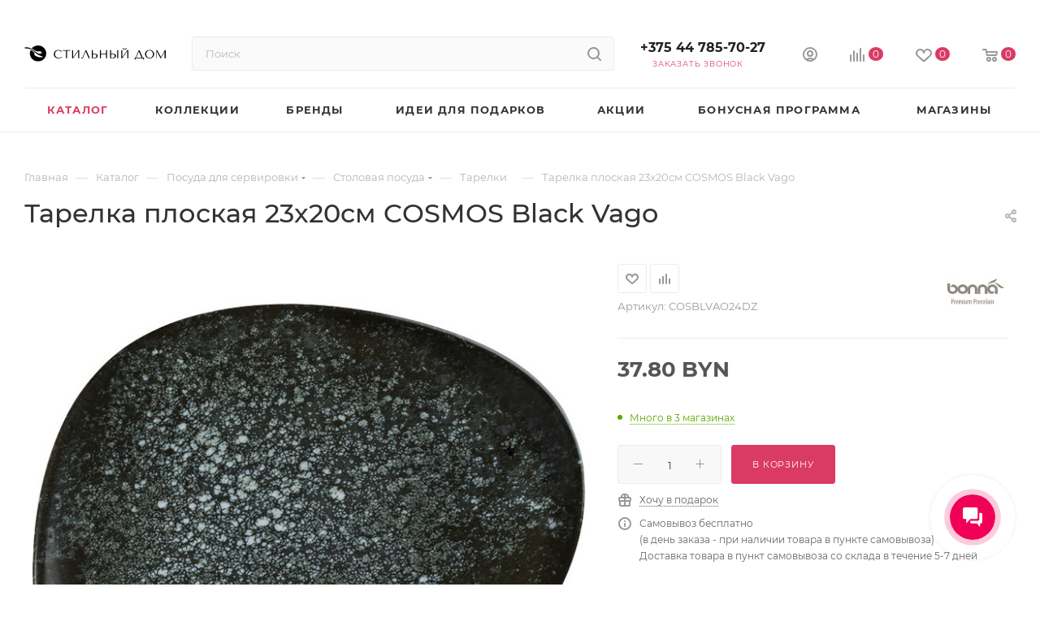

--- FILE ---
content_type: text/html; charset=UTF-8
request_url: https://stilnydom.by/catalog/tarelki/tarelka-vago-cosmos-black-24sm/
body_size: 115382
content:
<!DOCTYPE html>
<html xmlns="http://www.w3.org/1999/xhtml" xml:lang="ru" lang="ru"  >
<head><link rel="canonical" href="https://stilnydom.by/catalog/tarelki/tarelka-vago-cosmos-black-24sm/" />
    <title>Тарелка плоская 23x20см COSMOS Black Vago купить в Минске</title>
    <meta name="viewport" content="initial-scale=1.0, width=device-width, maximum-scale=1" />
    <meta name="HandheldFriendly" content="true" />
    <meta name="yes" content="yes" />
    <meta name="apple-mobile-web-app-status-bar-style" content="black" />
    <meta name="SKYPE_TOOLBAR" content="SKYPE_TOOLBAR_PARSER_COMPATIBLE" />
    <meta http-equiv="Content-Type" content="text/html; charset=UTF-8" />
<meta name="description" content="Тарелка плоская 23x20см COSMOS Black Vago заказать и купить в интернет-магазине эксклюзивной посуды и предметов сервировки Стильный дом ✔️ Огромный выбор и лучшие цены ✔️ Скидки и бонусы по программе лояльности" />
<script data-skip-moving="true">(function(w, d, n) {var cl = "bx-core";var ht = d.documentElement;var htc = ht ? ht.className : undefined;if (htc === undefined || htc.indexOf(cl) !== -1){return;}var ua = n.userAgent;if (/(iPad;)|(iPhone;)/i.test(ua)){cl += " bx-ios";}else if (/Windows/i.test(ua)){cl += ' bx-win';}else if (/Macintosh/i.test(ua)){cl += " bx-mac";}else if (/Linux/i.test(ua) && !/Android/i.test(ua)){cl += " bx-linux";}else if (/Android/i.test(ua)){cl += " bx-android";}cl += (/(ipad|iphone|android|mobile|touch)/i.test(ua) ? " bx-touch" : " bx-no-touch");cl += w.devicePixelRatio && w.devicePixelRatio >= 2? " bx-retina": " bx-no-retina";var ieVersion = -1;if (/AppleWebKit/.test(ua)){cl += " bx-chrome";}else if (/Opera/.test(ua)){cl += " bx-opera";}else if (/Firefox/.test(ua)){cl += " bx-firefox";}ht.className = htc ? htc + " " + cl : cl;})(window, document, navigator);</script>

<link href="/bitrix/css/aspro.max/notice.min.css?16681719952876"  rel="stylesheet" />
<link href="/bitrix/js/ui/design-tokens/dist/ui.design-tokens.min.css?171314840123233"  rel="stylesheet" />
<link href="/bitrix/js/ui/fonts/opensans/ui.font.opensans.min.css?16681720402320"  rel="stylesheet" />
<link href="/bitrix/js/main/popup/dist/main.popup.bundle.min.css?168781494826598"  rel="stylesheet" />
<link href="/bitrix/js/ui/hint/ui.hint.min.css?16681720402055"  rel="stylesheet" />
<link href="/bitrix/js/main/phonenumber/css/phonenumber.min.css?166817203036251"  rel="stylesheet" />
<link href="/bitrix/css/skyweb24.popuppro/animation.min.css?168872582562416"  rel="stylesheet" />
<link href="/bitrix/js/main/core/css/core_popup.min.css?166817203615428"  rel="stylesheet" />
<link href="/bitrix/css/main/font-awesome.min.css?166817199523748"  rel="stylesheet" />
<link href="/bitrix/cache/css/s1/aspro_max/page_7dfe476a1d54279f8fbef404c50ad342/page_7dfe476a1d54279f8fbef404c50ad342_v1.css?1766141219129158"  rel="stylesheet" />
<link href="/bitrix/cache/css/s1/aspro_max/default_687a49b797b2d072a7dd51d015301e2d/default_687a49b797b2d072a7dd51d015301e2d_v1.css?17661412194211"  rel="stylesheet" />
<link href="/bitrix/cache/css/s1/aspro_max/template_4a9e0b86d4e11d0fb697102f4fc41703/template_4a9e0b86d4e11d0fb697102f4fc41703_v1.css?17661412191236462"  data-template-style="true" rel="stylesheet" />




<link href="/bitrix/templates/aspro_max/css/critical.min.css?167200001424" data-skip-moving="true" rel="stylesheet">
<meta name="theme-color" content="#da3b64">
<style>:root{--theme-base-color: #da3b64;--theme-base-opacity-color: #da3b641a;--theme-base-color-hue:345;--theme-base-color-saturation:68%;--theme-base-color-lightness:54%;}</style>
<style>html {--theme-page-width: 1500px;--theme-page-width-padding: 30px}</style>
<script data-skip-moving="true">window.lazySizesConfig = window.lazySizesConfig || {};lazySizesConfig.loadMode = 1;lazySizesConfig.expand = 200;lazySizesConfig.expFactor = 1;lazySizesConfig.hFac = 0.1;window.lazySizesConfig.lazyClass = "lazy";</script>
<script src="/bitrix/templates/aspro_max/js/ls.unveilhooks.min.js" data-skip-moving="true" defer></script>
<script src="/bitrix/templates/aspro_max/js/lazysizes.min.js" data-skip-moving="true" defer></script>
<link href="/bitrix/templates/aspro_max/css/print.min.css?167512009421755" data-template-style="true" rel="stylesheet" media="print">
					<script data-skip-moving="true" src="/bitrix/js/main/jquery/jquery-2.2.4.min.js"></script>
					<script data-skip-moving="true" src="/bitrix/templates/aspro_max/js/speed.min.js?=1672784713"></script>
<link rel="shortcut icon" href="/favicon.ico" type="image/x-icon" />
<meta property="og:description" content="Плоская тарелка Vago - COSMOS BLACK - 23&nbsp;x&nbsp;20&nbsp;см - Flat Plate" />
<meta property="og:image" content="https://stilnydom.by/upload/iblock/b6d/v11yu5b0r38c9z2w4be2j11zl7g1p7ck.jpg" />
<link rel="image_src" href="https://stilnydom.by/upload/iblock/b6d/v11yu5b0r38c9z2w4be2j11zl7g1p7ck.jpg"  />
<meta property="og:title" content="Тарелка плоская 23x20см COSMOS Black Vago купить в Минске" />
<meta property="og:type" content="website" />
<meta property="og:url" content="https://stilnydom.by/catalog/tarelki/tarelka-vago-cosmos-black-24sm/" />
<script src="/bitrix/templates/aspro_max/js/fetch/bottom_panel.min.js?1713148578554" data-skip-moving="true" defer=""></script>
        <style>html {--fixed-header:105px;--fixed-tabs:49px;}</style>    <link rel="icon" type="image/png" sizes="96x96" href="/favicon-96x96.png" />
<link rel="icon" type="image/png" sizes="32x32" href="/favicon-32x32.png" />
<link rel="icon" type="image/svg+xml" sizes="any" href="/favicon.svg" />
<link rel="icon" href="/favicon.ico" />
<link rel="apple-touch-icon" sizes="180x180" href="/apple-touch-icon.png" />
<meta name="apple-mobile-web-app-title" content="Стильный дом" />
<link rel="manifest" href="/site.webmanifest" />
<meta name="msapplication-TileColor" content="#ffffff">
<meta name="theme-color" content="#ffffff">

<!-- Google tag (gtag.js) -->&nbsp;<!-- Yandex.Metrika counter -->
<!-- /Yandex.Metrika counter -->
<!-- Google Tag Manager -- Qmedia -->
<!-- End Google Tag Manager -->
<!-- Google Tag Manager (noscript) -- Qmedia -->
<!-- End Google Tag Manager (noscript) -->
<!-- bitrix24 counter -->
<!-- /bitrix24 counter -->
<!-- Facebook Pixel Code -->
<!-- End Facebook Pixel Code -->
</head>
<body class=" site_s1  fill_bg_n catalog-delayed-btn-Y theme-light" id="main" data-site="/">
    
	<div id="panel"></div>
    
        		<!--'start_frame_cache_basketitems-component-block'-->												<div id="ajax_basket"></div>
					<!--'end_frame_cache_basketitems-component-block'-->								<div class="cd-modal-bg"></div>
		<script data-skip-moving="true">var solutionName = 'arMaxOptions';</script>
		<script src="/bitrix/templates/aspro_max/js/setTheme.php?site_id=s1&site_dir=/" data-skip-moving="true"></script>
		    <!-- noindex -->
<div class="maxma-more__container">
    <div class="maxma-more__close-btn-wrapp">
        <div class="maxma-more__close-btn">
            <svg width="14" height="14" viewBox="0 0 14 14" fill="none" xmlns="http://www.w3.org/2000/svg">
                <g clip-path="url(#clip0_68_480)">
                    <path d="M8.40004 6.99994L13.72 12.3149C13.8123 12.4067 13.8855 12.5157 13.9355 12.6359C13.9855 12.756 14.0112 12.8848 14.0112 13.015C14.0112 13.1451 13.9855 13.2738 13.9355 13.394C13.8855 13.5141 13.8123 13.6232 13.72 13.715C13.5326 13.9012 13.2792 14.0057 13.015 14.0057C12.7508 14.0057 12.4974 13.9012 12.31 13.715L7.00002 8.39996L1.68001 13.715C1.49164 13.8867 1.24432 13.9793 0.98946 13.9734C0.734595 13.9676 0.491806 13.8637 0.311542 13.6834C0.131278 13.5031 0.0274333 13.2604 0.0215642 13.0055C0.0156951 12.7506 0.108273 12.5033 0.280048 12.3149L5.59999 6.99994L0.280048 1.68494C0.108273 1.49657 0.0156951 1.24925 0.0215642 0.994385C0.0274333 0.73952 0.131278 0.496731 0.311542 0.316467C0.491806 0.136203 0.734595 0.0322973 0.98946 0.0264282C1.24432 0.0205591 1.49164 0.113137 1.68001 0.284912L7.00002 5.59991L12.31 0.284912C12.4974 0.0986612 12.7508 -0.00585938 13.015 -0.00585938C13.2792 -0.00585938 13.5326 0.0986612 13.72 0.284912C13.8123 0.376639 13.8855 0.485763 13.9355 0.605896C13.9855 0.726029 14.0112 0.854813 14.0112 0.984924C14.0112 1.11504 13.9855 1.24388 13.9355 1.36401C13.8855 1.48415 13.8123 1.59321 13.72 1.68494L8.40004 6.99994Z" fill="white"/>
                </g>
                <defs>
                    <clipPath id="clip0_68_480">
                        <rect width="14" height="14" fill="white"/>
                    </clipPath>
                </defs>
            </svg>
        </div>
    </div>
    <div class="maxma-more__content">
        <div class="maxma-more__title">Бонусы с покупки</div>
        <div class="maxma-more__descr">
            На карту клиента будет зачисляться до 10% бонусов. Размер % зависит от накопленной суммы покупок:
        </div>
        <div class="maxma-more__calculation">
            <div class="modal-calculation__list">
                <div class="modal-calculation__item">
                    <div class="modal-calculation__left-side">
                        <div class="modal-calculation__circle"></div>
                        <div class="modal-calculation__delim"></div>
                    </div>
                    <div class="modal-calculation__right">
                        <div class="modal-calculation__percent">3%</div>
                        <div class="modal-calculation__condition">от 0 BYN</div>
                    </div>
                </div>
                <div class="modal-calculation__item">
                    <div class="modal-calculation__left-side">
                        <div class="modal-calculation__circle"></div>
                        <div class="modal-calculation__delim"></div>
                    </div>
                    <div class="modal-calculation__right">
                        <div class="modal-calculation__percent">5%</div>
                        <div class="modal-calculation__condition">от 500 BYN</div>
                    </div>
                </div>
                <div class="modal-calculation__item">
                    <div class="modal-calculation__left-side">
                        <div class="modal-calculation__circle"></div>
                        <div class="modal-calculation__delim"></div>
                    </div>
                    <div class="modal-calculation__right">
                        <div class="modal-calculation__percent">7%</div>
                        <div class="modal-calculation__condition">от 1500 BYN</div>
                    </div>
                </div>
                <div class="modal-calculation__item">
                    <div class="modal-calculation__left-side">
                        <div class="modal-calculation__circle"></div>
                    </div>
                    <div class="modal-calculation__right">
                        <div class="modal-calculation__percent">10%</div>
                        <div class="modal-calculation__condition">от 3000 BYN</div>
                    </div>
                </div>
            </div>
        </div>
        <div class="maxma-more__descr mt">
            Бонусы начисляются через сутки после совершения заказа и доступны для пользователя в течении 180 календарных дней.
        </div>
                    <a href="/auth/" class="maxma-more__logIn-btn">Войти</a>
    </div>
</div>
<!-- /noindex -->    <div class="wrapper1  header_bglight long_header colored_header catalog_page basket_normal basket_fill_WHITE side_LEFT block_side_WIDE catalog_icons_Y banner_auto  mheader-v4 header-v2 header-font-lower_N regions_N title_position_LEFT footer-v1 front-vindex1 mfixed_Y mfixed_view_always title-v1 lazy_Y with_phones compact-catalog dark-hover-overlay normal-catalog-img landing-slider big-banners-mobile-normal bottom-icons-panel-Y compact-breadcrumbs-Y catalog-delayed-btn-Y  ">

<div class="mega_fixed_menu scrollblock">
	<div class="maxwidth-theme">
		<svg class="svg svg-close" width="14" height="14" viewBox="0 0 14 14">
		  <path data-name="Rounded Rectangle 568 copy 16" d="M1009.4,953l5.32,5.315a0.987,0.987,0,0,1,0,1.4,1,1,0,0,1-1.41,0L1008,954.4l-5.32,5.315a0.991,0.991,0,0,1-1.4-1.4L1006.6,953l-5.32-5.315a0.991,0.991,0,0,1,1.4-1.4l5.32,5.315,5.31-5.315a1,1,0,0,1,1.41,0,0.987,0.987,0,0,1,0,1.4Z" transform="translate(-1001 -946)"></path>
		</svg>
		<i class="svg svg-close mask arrow"></i>
		<div class="row">
			<div class="col-md-9">
				<div class="left_menu_block">
					<div class="logo_block flexbox flexbox--row align-items-normal">
						<div class="logo">
							<a href="/"><img src="/upload/CMax/6c5/h0bybl0rzcx0jf7pbsi5kknasny9e9q7.svg" alt="stilnydom.by" title="stilnydom.by" data-src="" /></a>						</div>
						<div class="top-description addr">
							Мультибрендовый магазин аксессуаров для дома						</div>
					</div>
					<div class="search_block">
						<div class="search_wrap">
							<div class="search-block">
									<div class="search-wrapper">
		<div id="title-search_mega_menu">
			<form action="/catalog/" class="search">
				<div class="search-input-div">
					<input class="search-input" id="title-search-input_mega_menu" type="text" name="q" value="" placeholder="Поиск" size="20" maxlength="50" autocomplete="off" />
				</div>
				<div class="search-button-div">
					<button class="btn btn-search" type="submit" name="s" value="Найти"><i class="svg search2  inline " aria-hidden="true"><svg width="17" height="17" ><use xlink:href="/bitrix/templates/aspro_max/images/svg/header_icons_srite.svg#search"></use></svg></i></button>
					
					<span class="close-block inline-search-hide"><span class="svg svg-close close-icons"></span></span>
				</div>
			</form>
		</div>
	</div>
							</div>
						</div>
					</div>
										<!-- noindex -->

	<div class="burger_menu_wrapper">
		
			<div class="top_link_wrapper">
				<div class="menu-item dropdown catalog wide_menu  active">
					<div class="wrap">
						<a class="dropdown-toggle" href="/catalog/">
							<div class="link-title color-theme-hover">
																Каталог							</div>
						</a>
													<span class="tail"></span>
							<div class="burger-dropdown-menu row">
								<div class="menu-wrapper" >
									
																														<div class="col-md-4 dropdown-submenu  has_img">
																						<a href="/catalog/posuda-dlya-servirovki/" class="color-theme-hover" title="Посуда для сервировки">
												<span class="name option-font-bold">Посуда для сервировки</span>
											</a>
																								<div class="burger-dropdown-menu toggle_menu">
																																									<div class="menu-item  dropdown-submenu ">
															<a href="/catalog/stolovaya-posuda/" title="Столовая посуда">
																<span class="name color-theme-hover">Столовая посуда</span>
															</a>
																															<div class="burger-dropdown-menu with_padding">
																																			<div class="menu-item active">
																			<a href="/catalog/tarelki/" title="Тарелки">
																				<span class="name color-theme-hover">Тарелки</span>
																			</a>
																		</div>
																																			<div class="menu-item ">
																			<a href="/catalog/salatniki/" title="Салатники">
																				<span class="name color-theme-hover">Салатники</span>
																			</a>
																		</div>
																																			<div class="menu-item ">
																			<a href="/catalog/sousniki-rozetki-ikornitsy/" title="Соусники, розетки, икорницы">
																				<span class="name color-theme-hover">Соусники, розетки, икорницы</span>
																			</a>
																		</div>
																																			<div class="menu-item ">
																			<a href="/catalog/kremanki/" title="Креманки">
																				<span class="name color-theme-hover">Креманки</span>
																			</a>
																		</div>
																																			<div class="menu-item ">
																			<a href="/catalog/menazhnitsy/" title="Менажницы">
																				<span class="name color-theme-hover">Менажницы</span>
																			</a>
																		</div>
																																			<div class="menu-item ">
																			<a href="/catalog/supnitsy-bulonnitsy/" title="Супницы, бульонницы и горшочки для подачи">
																				<span class="name color-theme-hover">Супницы, бульонницы и горшочки для подачи</span>
																			</a>
																		</div>
																																			<div class="menu-item ">
																			<a href="/catalog/blyuda/" title="Блюда">
																				<span class="name color-theme-hover">Блюда</span>
																			</a>
																		</div>
																																			<div class="menu-item ">
																			<a href="/catalog/stolovaya-posuda-po-brendam/" title="Столовая посуда по брендам">
																				<span class="name color-theme-hover">Столовая посуда по брендам</span>
																			</a>
																		</div>
																																	</div>
																													</div>
																																									<div class="menu-item  dropdown-submenu ">
															<a href="/catalog/stolovye-pribory/" title="Столовые приборы">
																<span class="name color-theme-hover">Столовые приборы</span>
															</a>
																															<div class="burger-dropdown-menu with_padding">
																																			<div class="menu-item ">
																			<a href="/catalog/nabory-stolovykh-priborov/" title="Наборы столовых приборов">
																				<span class="name color-theme-hover">Наборы столовых приборов</span>
																			</a>
																		</div>
																																			<div class="menu-item ">
																			<a href="/catalog/otdelnye-predmety-vilki-lozhki-nozhi/" title="Отдельные предметы (вилки, ложки, ножи)">
																				<span class="name color-theme-hover">Отдельные предметы (вилки, ложки, ножи)</span>
																			</a>
																		</div>
																																			<div class="menu-item ">
																			<a href="/catalog/podstavki-i-organayzery-dlya-stolovykh-priborov/" title="Подставки и органайзеры для столовых приборов">
																				<span class="name color-theme-hover">Подставки и органайзеры для столовых приборов</span>
																			</a>
																		</div>
																																			<div class="menu-item ">
																			<a href="/catalog/korzinki-i-konverty-dlya-stolovyh-priborov/" title="Корзинки и конверты для столовых приборов">
																				<span class="name color-theme-hover">Корзинки и конверты для столовых приборов</span>
																			</a>
																		</div>
																																			<div class="menu-item ">
																			<a href="/catalog/stolovye-pribory-po-brendam/" title="Столовые приборы по брендам">
																				<span class="name color-theme-hover">Столовые приборы по брендам</span>
																			</a>
																		</div>
																																	</div>
																													</div>
																																									<div class="menu-item  dropdown-submenu ">
															<a href="/catalog/nabory-dlya-spetsiy/" title="Наборы для специй">
																<span class="name color-theme-hover">Наборы для специй</span>
															</a>
																															<div class="burger-dropdown-menu with_padding">
																																			<div class="menu-item ">
																			<a href="/catalog/emkosti-dlya-masla-uksusa/" title="Емкости для масла, уксуса">
																				<span class="name color-theme-hover">Емкости для масла, уксуса</span>
																			</a>
																		</div>
																																	</div>
																													</div>
																																									<div class="menu-item  dropdown-submenu ">
															<a href="/catalog/podnosy/" title="Подносы">
																<span class="name color-theme-hover">Подносы</span>
															</a>
																															<div class="burger-dropdown-menu with_padding">
																																			<div class="menu-item ">
																			<a href="/catalog/stoliki-dlya-podachi-zavtraka/" title="Столики для подачи завтрака">
																				<span class="name color-theme-hover">Столики для подачи завтрака</span>
																			</a>
																		</div>
																																	</div>
																													</div>
																																									<div class="menu-item  dropdown-submenu ">
															<a href="/catalog/korzinki-dlya-servirovki/" title="Корзинки для сервировки">
																<span class="name color-theme-hover">Корзинки для сервировки</span>
															</a>
																															<div class="burger-dropdown-menu with_padding">
																																			<div class="menu-item ">
																			<a href="/catalog/korzinki-dlya-khleba/" title="Корзинки для хлеба">
																				<span class="name color-theme-hover">Корзинки для хлеба</span>
																			</a>
																		</div>
																																	</div>
																													</div>
																																									<div class="menu-item   ">
															<a href="/catalog/kryshki-klosh-i-kryshki-dlya-blyud/" title="Крышки-клош и крышки для блюд">
																<span class="name color-theme-hover">Крышки-клош и крышки для блюд</span>
															</a>
																													</div>
																																									<div class="menu-item  dropdown-submenu ">
															<a href="/catalog/aksessuary-dlya-servirovki/" title="Аксессуары для сервировки">
																<span class="name color-theme-hover">Аксессуары для сервировки</span>
															</a>
																															<div class="burger-dropdown-menu with_padding">
																																			<div class="menu-item ">
																			<a href="/catalog/tortnitsy-gorki-i-derzhateli-dlya-servirovki/" title="Тортницы, горки и держатели для сервировки">
																				<span class="name color-theme-hover">Тортницы, горки и держатели для сервировки</span>
																			</a>
																		</div>
																																			<div class="menu-item ">
																			<a href="/catalog/dispensery/" title="Диспенсеры">
																				<span class="name color-theme-hover">Диспенсеры</span>
																			</a>
																		</div>
																																			<div class="menu-item ">
																			<a href="/catalog/etazherki-dlya-servirovki/" title="Этажерки для сервировки">
																				<span class="name color-theme-hover">Этажерки для сервировки</span>
																			</a>
																		</div>
																																			<div class="menu-item ">
																			<a href="/catalog/servirovochnye-vederki/" title="Сервировочные ведерки и стаканчики, фуршетные ложки">
																				<span class="name color-theme-hover">Сервировочные ведерки и стаканчики, фуршетные ложки</span>
																			</a>
																		</div>
																																			<div class="menu-item ">
																			<a href="/catalog/blyuda-dlya-podachi-pitstsy/" title="Блюда для подачи пиццы">
																				<span class="name color-theme-hover">Блюда для подачи пиццы</span>
																			</a>
																		</div>
																																			<div class="menu-item ">
																			<a href="/catalog/fruktovnitsy-vazy-dlya-fruktov/" title="Фруктовницы, вазы, чаши для фруктов и сладостей">
																				<span class="name color-theme-hover">Фруктовницы, вазы, чаши для фруктов и сладостей</span>
																			</a>
																		</div>
																																			<div class="menu-item ">
																			<a href="/catalog/deko-piki-furshetnye/" title="Фуршетные деко-пики">
																				<span class="name color-theme-hover">Фуршетные деко-пики</span>
																			</a>
																		</div>
																																			<div class="menu-item ">
																			<a href="/catalog/skaterti-i-salfetki-dlya-servirovki/" title="Скатерти и салфетки для сервировки">
																				<span class="name color-theme-hover">Скатерти и салфетки для сервировки</span>
																			</a>
																		</div>
																																			<div class="menu-item ">
																			<a href="/catalog/pleysmaty-i-podstavki-dlya-servirovki/" title="Плейсматы и подставки для сервировки">
																				<span class="name color-theme-hover">Плейсматы и подставки для сервировки</span>
																			</a>
																		</div>
																																			<div class="menu-item ">
																			<a href="/catalog/podstavki-dlya-blyud/" title="Подставки для блюд">
																				<span class="name color-theme-hover">Подставки для блюд</span>
																			</a>
																		</div>
																																			<div class="menu-item ">
																			<a href="/catalog/servirovochnye-doski/" title="Сервировочные доски">
																				<span class="name color-theme-hover">Сервировочные доски</span>
																			</a>
																		</div>
																																			<div class="menu-item ">
																			<a href="/catalog/podstavki-dlya-yaits/" title="Подставки для яиц">
																				<span class="name color-theme-hover">Подставки для яиц</span>
																			</a>
																		</div>
																																	</div>
																													</div>
																																									<div class="menu-item  dropdown-submenu ">
															<a href="/catalog/posuda-dlya-podachi-goryachikh-blyud/" title="Посуда для подачи горячих блюд">
																<span class="name color-theme-hover">Посуда для подачи горячих блюд</span>
															</a>
																															<div class="burger-dropdown-menu with_padding">
																																			<div class="menu-item ">
																			<a href="/catalog/skovorody-servirovochnye-i-podstavki-pod-goryachee/" title="Сковороды сервировочные и подставки под горячее">
																				<span class="name color-theme-hover">Сковороды сервировочные и подставки под горячее</span>
																			</a>
																		</div>
																																			<div class="menu-item ">
																			<a href="/catalog/kastryuli-dlya-podachi-i-servirovki/" title="Кастрюли для подачи и сервировки">
																				<span class="name color-theme-hover">Кастрюли для подачи и сервировки</span>
																			</a>
																		</div>
																																	</div>
																													</div>
																																									<div class="menu-item   ">
															<a href="/catalog/detskaya-posuda/" title="Детская посуда">
																<span class="name color-theme-hover">Детская посуда</span>
															</a>
																													</div>
																									</div>
																					</div>
									
																														<div class="col-md-4 dropdown-submenu  has_img">
																						<a href="/catalog/posuda-dlya-chaya-i-kofe/" class="color-theme-hover" title="Посуда для приготовления и подачи чая и кофе">
												<span class="name option-font-bold">Посуда для приготовления и подачи чая и кофе</span>
											</a>
																								<div class="burger-dropdown-menu toggle_menu">
																																									<div class="menu-item  dropdown-submenu ">
															<a href="/catalog/posuda-dlya-prigotovleniya-chaya-i-kofe/" title="Посуда для приготовления чая и кофе">
																<span class="name color-theme-hover">Посуда для приготовления чая и кофе</span>
															</a>
																															<div class="burger-dropdown-menu with_padding">
																																			<div class="menu-item ">
																			<a href="/catalog/chayniki-zavarochnye/" title="Чайники заварочные">
																				<span class="name color-theme-hover">Чайники заварочные</span>
																			</a>
																		</div>
																																			<div class="menu-item ">
																			<a href="/catalog/kofevarki-i-turki/" title="Кофеварки и турки">
																				<span class="name color-theme-hover">Кофеварки и турки</span>
																			</a>
																		</div>
																																			<div class="menu-item ">
																			<a href="/catalog/molochniki-slivochniki-pitchery/" title="Молочники, сливочники, питчеры">
																				<span class="name color-theme-hover">Молочники, сливочники, питчеры</span>
																			</a>
																		</div>
																																			<div class="menu-item ">
																			<a href="/catalog/french-pressy/" title="Френч прессы">
																				<span class="name color-theme-hover">Френч прессы</span>
																			</a>
																		</div>
																																			<div class="menu-item ">
																			<a href="/catalog/sitechki-dlya-zavarivaniya-chaya/" title="Ситечки для заваривания чая и фильтры">
																				<span class="name color-theme-hover">Ситечки для заваривания чая и фильтры</span>
																			</a>
																		</div>
																																			<div class="menu-item ">
																			<a href="/catalog/inventar-barista/" title="Инвентарь бариста">
																				<span class="name color-theme-hover">Инвентарь бариста</span>
																			</a>
																		</div>
																																	</div>
																													</div>
																																									<div class="menu-item  dropdown-submenu ">
															<a href="/catalog/posuda-dlya-podachi-chaya-i-kofe/" title="Посуда для подачи чая и кофе">
																<span class="name color-theme-hover">Посуда для подачи чая и кофе</span>
															</a>
																															<div class="burger-dropdown-menu with_padding">
																																			<div class="menu-item ">
																			<a href="/catalog/kruzhki-i-chashki-bez-blyudtsa/" title="Кружки и чашки без блюдца">
																				<span class="name color-theme-hover">Кружки и чашки без блюдца</span>
																			</a>
																		</div>
																																			<div class="menu-item ">
																			<a href="/catalog/chashki-s-blyudtsami/" title="Чашки с блюдцами">
																				<span class="name color-theme-hover">Чашки с блюдцами</span>
																			</a>
																		</div>
																																			<div class="menu-item ">
																			<a href="/catalog/chaynye-servizy-i-nabory/" title="Чайные сервизы, наборы чашек и кружек">
																				<span class="name color-theme-hover">Чайные сервизы, наборы чашек и кружек</span>
																			</a>
																		</div>
																																			<div class="menu-item ">
																			<a href="/catalog/blyudtsa/" title="Блюдца">
																				<span class="name color-theme-hover">Блюдца</span>
																			</a>
																		</div>
																																			<div class="menu-item ">
																			<a href="/catalog/kofeyniki/" title="Кофейники">
																				<span class="name color-theme-hover">Кофейники</span>
																			</a>
																		</div>
																																			<div class="menu-item ">
																			<a href="/catalog/sakharnitsy/" title="Сахарницы">
																				<span class="name color-theme-hover">Сахарницы</span>
																			</a>
																		</div>
																																	</div>
																													</div>
																																									<div class="menu-item  dropdown-submenu ">
															<a href="/catalog/posuda-dlya-turizma-piknika-i-fitnesa/" title="Посуда для туризма, пикника и фитнеса">
																<span class="name color-theme-hover">Посуда для туризма, пикника и фитнеса</span>
															</a>
																															<div class="burger-dropdown-menu with_padding">
																																			<div class="menu-item ">
																			<a href="/catalog/termosy-i-termokruzhki/" title="Термосы и термокружки">
																				<span class="name color-theme-hover">Термосы и термокружки</span>
																			</a>
																		</div>
																																			<div class="menu-item ">
																			<a href="/catalog/butylki-dlya-vody/" title="Бутылки для воды">
																				<span class="name color-theme-hover">Бутылки для воды</span>
																			</a>
																		</div>
																																	</div>
																													</div>
																									</div>
																					</div>
									
																														<div class="col-md-4 dropdown-submenu  has_img">
																						<a href="/catalog/posuda-dlya-napitkov-i-kokteyley/" class="color-theme-hover" title="Посуда для напитков и коктейлей">
												<span class="name option-font-bold">Посуда для напитков и коктейлей</span>
											</a>
																								<div class="burger-dropdown-menu toggle_menu">
																																									<div class="menu-item  dropdown-submenu ">
															<a href="/catalog/bokaly/" title="Бокалы">
																<span class="name color-theme-hover">Бокалы</span>
															</a>
																															<div class="burger-dropdown-menu with_padding">
																																			<div class="menu-item ">
																			<a href="/catalog/bokaly-dlya-vina/" title="Бокалы для вина">
																				<span class="name color-theme-hover">Бокалы для вина</span>
																			</a>
																		</div>
																																			<div class="menu-item ">
																			<a href="/catalog/bokaly-dlya-vody/" title="Бокалы для воды">
																				<span class="name color-theme-hover">Бокалы для воды</span>
																			</a>
																		</div>
																																			<div class="menu-item ">
																			<a href="/catalog/bokaly-dlya-shampanskogo/" title="Бокалы для шампанского">
																				<span class="name color-theme-hover">Бокалы для шампанского</span>
																			</a>
																		</div>
																																			<div class="menu-item ">
																			<a href="/catalog/bokaly-dlya-kokteyley/" title="Бокалы для коктейлей">
																				<span class="name color-theme-hover">Бокалы для коктейлей</span>
																			</a>
																		</div>
																																			<div class="menu-item ">
																			<a href="/catalog/bokaly-dlya-konyaka-i-brendi/" title="Бокалы для коньяка и бренди">
																				<span class="name color-theme-hover">Бокалы для коньяка и бренди</span>
																			</a>
																		</div>
																																	</div>
																													</div>
																																									<div class="menu-item  dropdown-submenu ">
															<a href="/catalog/stakany/" title="Стаканы">
																<span class="name color-theme-hover">Стаканы</span>
															</a>
																															<div class="burger-dropdown-menu with_padding">
																																			<div class="menu-item ">
																			<a href="/catalog/stakany-dlya-vody/" title="Стаканы для воды">
																				<span class="name color-theme-hover">Стаканы для воды</span>
																			</a>
																		</div>
																																			<div class="menu-item ">
																			<a href="/catalog/stakany-dlya-viski/" title="Стаканы для виски">
																				<span class="name color-theme-hover">Стаканы для виски</span>
																			</a>
																		</div>
																																			<div class="menu-item ">
																			<a href="/catalog/stakany-s-dvoynymi-stenkami-iz-termostekla/" title="Стаканы с двойными стенками из термостекла">
																				<span class="name color-theme-hover">Стаканы с двойными стенками из термостекла</span>
																			</a>
																		</div>
																																	</div>
																													</div>
																																									<div class="menu-item   ">
															<a href="/catalog/ryumki-stopki-shoty/" title="Рюмки, стопки, шоты">
																<span class="name color-theme-hover">Рюмки, стопки, шоты</span>
															</a>
																													</div>
																																									<div class="menu-item   ">
															<a href="/catalog/bokaly-i-stakany-dlya-piva/" title="Бокалы и стаканы для пива, пивные кружки">
																<span class="name color-theme-hover">Бокалы и стаканы для пива, пивные кружки</span>
															</a>
																													</div>
																																									<div class="menu-item  dropdown-submenu ">
															<a href="/catalog/kokteylnye-stakany-i-kruzhki/" title="Коктейльные стаканы и кружки">
																<span class="name color-theme-hover">Коктейльные стаканы и кружки</span>
															</a>
																															<div class="burger-dropdown-menu with_padding">
																																			<div class="menu-item ">
																			<a href="/catalog/stakany-dlya-kokteyley/" title="Стаканы для коктейлей">
																				<span class="name color-theme-hover">Стаканы для коктейлей</span>
																			</a>
																		</div>
																																			<div class="menu-item ">
																			<a href="/catalog/kokteylnye-kruzhki/" title="Коктейльные кружки">
																				<span class="name color-theme-hover">Коктейльные кружки</span>
																			</a>
																		</div>
																																	</div>
																													</div>
																																									<div class="menu-item   ">
															<a href="/catalog/dekanter/" title="Декантеры">
																<span class="name color-theme-hover">Декантеры</span>
															</a>
																													</div>
																																									<div class="menu-item   ">
															<a href="/catalog/grafiny/" title="Графины">
																<span class="name color-theme-hover">Графины</span>
															</a>
																													</div>
																																									<div class="menu-item   ">
															<a href="/catalog/kuvshiny/" title="Кувшины">
																<span class="name color-theme-hover">Кувшины</span>
															</a>
																													</div>
																																									<div class="menu-item   ">
															<a href="/catalog/nabory-bokalov-i-stakanov/" title="Наборы бокалов и стаканов">
																<span class="name color-theme-hover">Наборы бокалов и стаканов</span>
															</a>
																													</div>
																																									<div class="menu-item  dropdown-submenu ">
															<a href="/catalog/steklyannaya-posuda-po-brendam/" title="Стеклянная посуда по брендам">
																<span class="name color-theme-hover">Стеклянная посуда по брендам</span>
															</a>
																															<div class="burger-dropdown-menu with_padding">
																																			<div class="menu-item ">
																			<a href="/catalog/steklo-arcoroc-frantsiya/" title="Стекло Arcoroc, Франция">
																				<span class="name color-theme-hover">Стекло Arcoroc, Франция</span>
																			</a>
																		</div>
																																			<div class="menu-item ">
																			<a href="/catalog/steklo-bormioli-rocco-italiya/" title="Стекло Bormioli Rocco, Италия">
																				<span class="name color-theme-hover">Стекло Bormioli Rocco, Италия</span>
																			</a>
																		</div>
																																			<div class="menu-item ">
																			<a href="/catalog/khrustalnoe-steklo-luigi-bormioli-italiya/" title="Хрустальное стекло Luigi Bormioli, Италия">
																				<span class="name color-theme-hover">Хрустальное стекло Luigi Bormioli, Италия</span>
																			</a>
																		</div>
																																			<div class="menu-item ">
																			<a href="/catalog/dizaynerskoe-steklo-100-chef-ispaniya/" title="Дизайнерское стекло 100%Chef, Испания">
																				<span class="name color-theme-hover">Дизайнерское стекло 100%Chef, Испания</span>
																			</a>
																		</div>
																																			<div class="menu-item ">
																			<a href="/catalog/steklo-libbey-ssha/" title="Стекло Libbey, США">
																				<span class="name color-theme-hover">Стекло Libbey, США</span>
																			</a>
																		</div>
																																			<div class="menu-item ">
																			<a href="/catalog/khrustalnoe-steklo-krosno-polsha/" title="Хрустальное стекло Krosno, Польша">
																				<span class="name color-theme-hover">Хрустальное стекло Krosno, Польша</span>
																			</a>
																		</div>
																																			<div class="menu-item ">
																			<a href="/catalog/khrustalnoe-steklo-chef-sommelier-frantsiya/" title="Хрустальное стекло Chef&Sommelier, Франция">
																				<span class="name color-theme-hover">Хрустальное стекло Chef&Sommelier, Франция</span>
																			</a>
																		</div>
																																			<div class="menu-item ">
																			<a href="/catalog/khrustalnoe-steklo-cristal-d-arques-paris-frantsiya/" title="Хрустальное стекло Cristal d’Arques Paris, Франция">
																				<span class="name color-theme-hover">Хрустальное стекло Cristal d’Arques Paris, Франция</span>
																			</a>
																		</div>
																																			<div class="menu-item ">
																			<a href="/catalog/khrustalnoe-steklo-rona-slovakiya/" title="Хрустальное стекло Rona, Словакия">
																				<span class="name color-theme-hover">Хрустальное стекло Rona, Словакия</span>
																			</a>
																		</div>
																																			<div class="menu-item ">
																			<a href="/catalog/khrustalnoe-steklo-ruchnoy-raboty-zalto-avstriya/" title="Хрустальное стекло ручной работы Zalto, Австрия">
																				<span class="name color-theme-hover">Хрустальное стекло ручной работы Zalto, Австрия</span>
																			</a>
																		</div>
																																	</div>
																													</div>
																									</div>
																					</div>
									
																														<div class="col-md-4 dropdown-submenu  has_img">
																						<a href="/catalog/posuda/" class="color-theme-hover" title="Посуда для приготовления">
												<span class="name option-font-bold">Посуда для приготовления</span>
											</a>
																								<div class="burger-dropdown-menu toggle_menu">
																																									<div class="menu-item   ">
															<a href="/catalog/kastryuli/" title="Кастрюли">
																<span class="name color-theme-hover">Кастрюли</span>
															</a>
																													</div>
																																									<div class="menu-item  dropdown-submenu ">
															<a href="/catalog/skovorody/" title="Сковороды">
																<span class="name color-theme-hover">Сковороды</span>
															</a>
																															<div class="burger-dropdown-menu with_padding">
																																			<div class="menu-item ">
																			<a href="/catalog/skovorody-dlya-yaits-dlya-oladiy-i-blinov/" title="Сковороды для яиц, для оладий и блинов">
																				<span class="name color-theme-hover">Сковороды для яиц, для оладий и блинов</span>
																			</a>
																		</div>
																																			<div class="menu-item ">
																			<a href="/catalog/skovorody-wok/" title="Сковороды вок (wok)">
																				<span class="name color-theme-hover">Сковороды вок (wok)</span>
																			</a>
																		</div>
																																			<div class="menu-item ">
																			<a href="/catalog/skovorody-induktsionnye/" title="Сковороды индукционные">
																				<span class="name color-theme-hover">Сковороды индукционные</span>
																			</a>
																		</div>
																																			<div class="menu-item ">
																			<a href="/catalog/chugunnye-skovorodki/" title="Чугунные сковородки">
																				<span class="name color-theme-hover">Чугунные сковородки</span>
																			</a>
																		</div>
																																	</div>
																													</div>
																																									<div class="menu-item   ">
															<a href="/catalog/soteyniki-i-kovshi/" title="Сотейники и ковши">
																<span class="name color-theme-hover">Сотейники и ковши</span>
															</a>
																													</div>
																																									<div class="menu-item   ">
															<a href="/catalog/nabory-posudy-dlya-kukhni/" title="Наборы посуды для кухни">
																<span class="name color-theme-hover">Наборы посуды для кухни</span>
															</a>
																													</div>
																																									<div class="menu-item   ">
															<a href="/catalog/kryshki-dlya-posudy/" title="Крышки для посуды">
																<span class="name color-theme-hover">Крышки для посуды</span>
															</a>
																													</div>
																																									<div class="menu-item   ">
															<a href="/catalog/skorovarki/" title="Скороварки">
																<span class="name color-theme-hover">Скороварки</span>
															</a>
																													</div>
																																									<div class="menu-item  dropdown-submenu ">
															<a href="/catalog/gorshochki-emkosti-dlya-zapekaniya/" title="Горшочки и емкости для запекания">
																<span class="name color-theme-hover">Горшочки и емкости для запекания</span>
															</a>
																															<div class="burger-dropdown-menu with_padding">
																																			<div class="menu-item ">
																			<a href="/catalog/kokotnitsy/" title="Кокотницы">
																				<span class="name color-theme-hover">Кокотницы</span>
																			</a>
																		</div>
																																			<div class="menu-item ">
																			<a href="/catalog/kamen-dlya-zapekaniya-pitstsy/" title="Камень для запекания пиццы">
																				<span class="name color-theme-hover">Камень для запекания пиццы</span>
																			</a>
																		</div>
																																	</div>
																													</div>
																																									<div class="menu-item  dropdown-submenu ">
															<a href="/catalog/protivni/" title="Противни">
																<span class="name color-theme-hover">Противни</span>
															</a>
																															<div class="burger-dropdown-menu with_padding">
																																			<div class="menu-item ">
																			<a href="/catalog/setki-i-protivni-dlya-pitstsy/" title="Сетки и противни для пиццы">
																				<span class="name color-theme-hover">Сетки и противни для пиццы</span>
																			</a>
																		</div>
																																	</div>
																													</div>
																																									<div class="menu-item   ">
															<a href="/catalog/tazhiny/" title="Тажины">
																<span class="name color-theme-hover">Тажины</span>
															</a>
																													</div>
																																									<div class="menu-item   ">
															<a href="/catalog/konteynery-dlya-khraneniya-i-transportirovki/" title="Контейнеры для хранения и транспортировки продуктов">
																<span class="name color-theme-hover">Контейнеры для хранения и транспортировки продуктов</span>
															</a>
																													</div>
																									</div>
																					</div>
									
																														<div class="col-md-4 dropdown-submenu  has_img">
																						<a href="/catalog/kuhonnaya-utvar/" class="color-theme-hover" title="Кухонная утварь">
												<span class="name option-font-bold">Кухонная утварь</span>
											</a>
																								<div class="burger-dropdown-menu toggle_menu">
																																									<div class="menu-item  dropdown-submenu ">
															<a href="/catalog/kukhonnye-prinadlezhnosti/" title="Кухонные принадлежности">
																<span class="name color-theme-hover">Кухонные принадлежности</span>
															</a>
																															<div class="burger-dropdown-menu with_padding">
																																			<div class="menu-item ">
																			<a href="/catalog/nabory-kukhonnykh-prinadlezhnostey/" title="Наборы кухонных принадлежностей">
																				<span class="name color-theme-hover">Наборы кухонных принадлежностей</span>
																			</a>
																		</div>
																																			<div class="menu-item ">
																			<a href="/catalog/kukhonnye-lopatki/" title="Кухонные лопатки">
																				<span class="name color-theme-hover">Кухонные лопатки</span>
																			</a>
																		</div>
																																			<div class="menu-item ">
																			<a href="/catalog/kukhonnye-lozhki-i-vilki/" title="Кухонные ложки и вилки">
																				<span class="name color-theme-hover">Кухонные ложки и вилки</span>
																			</a>
																		</div>
																																			<div class="menu-item ">
																			<a href="/catalog/kukhonnye-shchiptsy-i-pintsety/" title="Кухонные щипцы и пинцеты">
																				<span class="name color-theme-hover">Кухонные щипцы и пинцеты</span>
																			</a>
																		</div>
																																			<div class="menu-item ">
																			<a href="/catalog/polovniki-cherpaki/" title="Половники, черпаки">
																				<span class="name color-theme-hover">Половники, черпаки</span>
																			</a>
																		</div>
																																			<div class="menu-item ">
																			<a href="/catalog/skrebki-dlya-snyatiya-cheshui-s-ryby/" title="Скребки для снятия чешуи с рыбы">
																				<span class="name color-theme-hover">Скребки для снятия чешуи с рыбы</span>
																			</a>
																		</div>
																																	</div>
																													</div>
																																									<div class="menu-item  dropdown-submenu ">
															<a href="/catalog/organizatsiya-rabochego-prostranstva/" title="Организация рабочего пространства на кухне">
																<span class="name color-theme-hover">Организация рабочего пространства на кухне</span>
															</a>
																															<div class="burger-dropdown-menu with_padding">
																																			<div class="menu-item ">
																			<a href="/catalog/sushilki-dlya-posudy/" title="Сушилки для посуды">
																				<span class="name color-theme-hover">Сушилки для посуды</span>
																			</a>
																		</div>
																																			<div class="menu-item ">
																			<a href="/catalog/derzhateli-bumazhnykh-polotenets/" title="Держатели бумажных полотенец">
																				<span class="name color-theme-hover">Держатели бумажных полотенец</span>
																			</a>
																		</div>
																																			<div class="menu-item ">
																			<a href="/catalog/emkosti-dlya-khraneniya-i-banki/" title="Емкости для хранения, банки и бутылки">
																				<span class="name color-theme-hover">Емкости для хранения, банки и бутылки</span>
																			</a>
																		</div>
																																			<div class="menu-item ">
																			<a href="/catalog/derzhateli-dlya-kukhonnykh-instrumentov/" title="Держатели и органайзеры для кухонных инструментов">
																				<span class="name color-theme-hover">Держатели и органайзеры для кухонных инструментов</span>
																			</a>
																		</div>
																																			<div class="menu-item ">
																			<a href="/catalog/derzhateli-dlya-razdelochnykh-dosok-i-kryshok/" title="Держатели для разделочных досок и крышек">
																				<span class="name color-theme-hover">Держатели для разделочных досок и крышек</span>
																			</a>
																		</div>
																																			<div class="menu-item ">
																			<a href="/catalog/organayzery-dlya-kukhonnoy-posudy/" title="Органайзеры для кухонной посуды">
																				<span class="name color-theme-hover">Органайзеры для кухонной посуды</span>
																			</a>
																		</div>
																																			<div class="menu-item ">
																			<a href="/catalog/organayzery-dlya-kholodilnika/" title="Органайзеры для холодильника">
																				<span class="name color-theme-hover">Органайзеры для холодильника</span>
																			</a>
																		</div>
																																	</div>
																													</div>
																																									<div class="menu-item  dropdown-submenu ">
															<a href="/catalog/konditerskiy-inventar/" title="Кондитерский инвентарь">
																<span class="name color-theme-hover">Кондитерский инвентарь</span>
															</a>
																															<div class="burger-dropdown-menu with_padding">
																																			<div class="menu-item ">
																			<a href="/catalog/formy-konditerskie/" title="Формы кондитерские">
																				<span class="name color-theme-hover">Формы кондитерские</span>
																			</a>
																		</div>
																																			<div class="menu-item ">
																			<a href="/catalog/konditerskie-meshki-i-nasadki/" title="Кондитерские мешки и насадки">
																				<span class="name color-theme-hover">Кондитерские мешки и насадки</span>
																			</a>
																		</div>
																																			<div class="menu-item ">
																			<a href="/catalog/aksessuary-dlya-vypechki/" title="Аксессуары для выпечки">
																				<span class="name color-theme-hover">Аксессуары для выпечки</span>
																			</a>
																		</div>
																																			<div class="menu-item ">
																			<a href="/catalog/skalki-i-kovriki-dlya-raskatki-testa/" title="Скалки и валики, коврики для раскатки теста">
																				<span class="name color-theme-hover">Скалки и валики, коврики для раскатки теста</span>
																			</a>
																		</div>
																																			<div class="menu-item ">
																			<a href="/catalog/konditerskie-lopatki-i-skrebki/" title="Кондитерские лопатки и скребки">
																				<span class="name color-theme-hover">Кондитерские лопатки и скребки</span>
																			</a>
																		</div>
																																			<div class="menu-item ">
																			<a href="/catalog/konditerskie-kisti/" title="Кондитерские кисти">
																				<span class="name color-theme-hover">Кондитерские кисти</span>
																			</a>
																		</div>
																																			<div class="menu-item ">
																			<a href="/catalog/nozhi-dlya-testa/" title="Ножи для теста">
																				<span class="name color-theme-hover">Ножи для теста</span>
																			</a>
																		</div>
																																			<div class="menu-item ">
																			<a href="/catalog/karamelizatory/" title="Карамелизаторы">
																				<span class="name color-theme-hover">Карамелизаторы</span>
																			</a>
																		</div>
																																			<div class="menu-item ">
																			<a href="/catalog/pekarskie-rukavitsy-i-prikhvatki/" title="Пекарские рукавицы и прихватки">
																				<span class="name color-theme-hover">Пекарские рукавицы и прихватки</span>
																			</a>
																		</div>
																																	</div>
																													</div>
																																									<div class="menu-item  dropdown-submenu ">
															<a href="/catalog/melnitsy-dlya-spetsiy/" title="Мельницы для специй">
																<span class="name color-theme-hover">Мельницы для специй</span>
															</a>
																															<div class="burger-dropdown-menu with_padding">
																																			<div class="menu-item ">
																			<a href="/catalog/melnitsy-dlya-pertsa/" title="Мельницы для перца">
																				<span class="name color-theme-hover">Мельницы для перца</span>
																			</a>
																		</div>
																																			<div class="menu-item ">
																			<a href="/catalog/melnitsy-dlya-soli/" title="Мельницы для соли">
																				<span class="name color-theme-hover">Мельницы для соли</span>
																			</a>
																		</div>
																																			<div class="menu-item ">
																			<a href="/catalog/nabory-melnits/" title="Наборы мельниц">
																				<span class="name color-theme-hover">Наборы мельниц</span>
																			</a>
																		</div>
																																			<div class="menu-item ">
																			<a href="/catalog/melnitsy-dlya-muskatnykh-orekhov/" title="Мельницы для мускатных орехов">
																				<span class="name color-theme-hover">Мельницы для мускатных орехов</span>
																			</a>
																		</div>
																																			<div class="menu-item ">
																			<a href="/catalog/melnitsy-dlya-kofe/" title="Мельницы для кофе">
																				<span class="name color-theme-hover">Мельницы для кофе</span>
																			</a>
																		</div>
																																	</div>
																													</div>
																																									<div class="menu-item   ">
															<a href="/catalog/miski-i-tazy/" title="Миски и тазы">
																<span class="name color-theme-hover">Миски и тазы</span>
															</a>
																													</div>
																																									<div class="menu-item   ">
															<a href="/catalog/venchiki-i-miksery-dlya-vzbivaniya/" title="Венчики и миксеры для взбивания">
																<span class="name color-theme-hover">Венчики и миксеры для взбивания</span>
															</a>
																													</div>
																																									<div class="menu-item  dropdown-submenu ">
															<a href="/catalog/izmelchiteli-i-terki/" title="Измельчители и терки">
																<span class="name color-theme-hover">Измельчители и терки</span>
															</a>
																															<div class="burger-dropdown-menu with_padding">
																																			<div class="menu-item ">
																			<a href="/catalog/skvizery-i-sokovyzhimalki/" title="Сквизеры и соковыжималки">
																				<span class="name color-theme-hover">Сквизеры и соковыжималки</span>
																			</a>
																		</div>
																																			<div class="menu-item ">
																			<a href="/catalog/stupki-i-pestiki/" title="Ступки и пестики">
																				<span class="name color-theme-hover">Ступки и пестики</span>
																			</a>
																		</div>
																																			<div class="menu-item ">
																			<a href="/catalog/kartofelemyalki/" title="Картофелемялки">
																				<span class="name color-theme-hover">Картофелемялки</span>
																			</a>
																		</div>
																																			<div class="menu-item ">
																			<a href="/catalog/pressy-dlya-chesnoka/" title="Прессы для чеснока">
																				<span class="name color-theme-hover">Прессы для чеснока</span>
																			</a>
																		</div>
																																			<div class="menu-item ">
																			<a href="/catalog/orekhokol/" title="Орехокол">
																				<span class="name color-theme-hover">Орехокол</span>
																			</a>
																		</div>
																																			<div class="menu-item ">
																			<a href="/catalog/yaytserezki/" title="Яйцерезки">
																				<span class="name color-theme-hover">Яйцерезки</span>
																			</a>
																		</div>
																																			<div class="menu-item ">
																			<a href="/catalog/mandoliny-i-ovoshcherezki/" title="Мандолины и овощерезки">
																				<span class="name color-theme-hover">Мандолины и овощерезки</span>
																			</a>
																		</div>
																																	</div>
																													</div>
																																									<div class="menu-item  dropdown-submenu ">
															<a href="/catalog/spetsialnye-prisposobleniya-i-oborudovanie-dlya-prigotovleniya-otdelnykh-blyud/" title="Специальные приспособления и оборудование для приготовления отдельных блюд">
																<span class="name color-theme-hover">Специальные приспособления и оборудование для приготовления отдельных блюд</span>
															</a>
																															<div class="burger-dropdown-menu with_padding">
																																			<div class="menu-item ">
																			<a href="/catalog/kulinarnye-formy-i-ramki/" title="Кулинарные формы и рамки">
																				<span class="name color-theme-hover">Кулинарные формы и рамки</span>
																			</a>
																		</div>
																																			<div class="menu-item ">
																			<a href="/catalog/formy-dlya-prigotovleniya-yaits-pashot/" title="Формы для приготовления яиц пашот">
																				<span class="name color-theme-hover">Формы для приготовления яиц пашот</span>
																			</a>
																		</div>
																																			<div class="menu-item ">
																			<a href="/catalog/sheyker-dlya-sousa/" title="Шейкеры для соуса">
																				<span class="name color-theme-hover">Шейкеры для соуса</span>
																			</a>
																		</div>
																																			<div class="menu-item ">
																			<a href="/catalog/formy-dlya-prigotovleniya-ravioli/" title="Формы для приготовления равиоли">
																				<span class="name color-theme-hover">Формы для приготовления равиоли</span>
																			</a>
																		</div>
																																			<div class="menu-item ">
																			<a href="/catalog/formy-dlya-prigotovleniya-yaichnitsy/" title="Формы для приготовления яичницы">
																				<span class="name color-theme-hover">Формы для приготовления яичницы</span>
																			</a>
																		</div>
																																	</div>
																													</div>
																																									<div class="menu-item  dropdown-submenu ">
															<a href="/catalog/prisposobleniya-i-emkosti-dlya-izmeneniy-na-kukhne/" title="Приспособления и емкости для измерений на кухне">
																<span class="name color-theme-hover">Приспособления и емкости для измерений на кухне</span>
															</a>
																															<div class="burger-dropdown-menu with_padding">
																																			<div class="menu-item ">
																			<a href="/catalog/mernye-emkosti/" title="Мерные емкости">
																				<span class="name color-theme-hover">Мерные емкости</span>
																			</a>
																		</div>
																																			<div class="menu-item ">
																			<a href="/catalog/sovki/" title="Кухонные совки">
																				<span class="name color-theme-hover">Кухонные совки</span>
																			</a>
																		</div>
																																			<div class="menu-item ">
																			<a href="/catalog/kukhonnye-vesy/" title="Кухонные весы">
																				<span class="name color-theme-hover">Кухонные весы</span>
																			</a>
																		</div>
																																			<div class="menu-item ">
																			<a href="/catalog/taymery-kukhonnye/" title="Таймеры кухонные">
																				<span class="name color-theme-hover">Таймеры кухонные</span>
																			</a>
																		</div>
																																			<div class="menu-item ">
																			<a href="/catalog/termometry-povarskie/" title="Термометры поварские">
																				<span class="name color-theme-hover">Термометры поварские</span>
																			</a>
																		</div>
																																	</div>
																													</div>
																																									<div class="menu-item  dropdown-submenu ">
															<a href="/catalog/durshlagi-i-sita/" title="Дуршлаги, сита и воронки">
																<span class="name color-theme-hover">Дуршлаги, сита и воронки</span>
															</a>
																															<div class="burger-dropdown-menu with_padding">
																																			<div class="menu-item ">
																			<a href="/catalog/sita-dlya-muki/" title="Сита для муки">
																				<span class="name color-theme-hover">Сита для муки</span>
																			</a>
																		</div>
																																	</div>
																													</div>
																																									<div class="menu-item   ">
															<a href="/catalog/molotki-dlya-myasa-tenderayzery/" title="Молотки для мяса, тендерайзеры">
																<span class="name color-theme-hover">Молотки для мяса, тендерайзеры</span>
															</a>
																													</div>
																																									<div class="menu-item   ">
															<a href="/catalog/sushilki-dlya-zeleni/" title="Сушилки для зелени">
																<span class="name color-theme-hover">Сушилки для зелени</span>
															</a>
																													</div>
																																									<div class="menu-item   ">
															<a href="/catalog/khlebnitsy-i-doski-dlya-khleba/" title="Хлебницы и доски для хлеба">
																<span class="name color-theme-hover">Хлебницы и доски для хлеба</span>
															</a>
																													</div>
																																									<div class="menu-item   ">
															<a href="/catalog/otdeliteli-kostochek-ot-vishen/" title="Отделители косточек от вишен">
																<span class="name color-theme-hover">Отделители косточек от вишен</span>
															</a>
																													</div>
																																									<div class="menu-item   ">
															<a href="/catalog/zazhigalki-kukhonnye/" title="Зажигалки кухонные">
																<span class="name color-theme-hover">Зажигалки кухонные</span>
															</a>
																													</div>
																																									<div class="menu-item collapsed  ">
															<a href="/catalog/aksessuary-dlya-grilya/" title="Аксессуары для гриля и печи">
																<span class="name color-theme-hover">Аксессуары для гриля и печи</span>
															</a>
																													</div>
																																									<div class="menu-item collapsed dropdown-submenu ">
															<a href="/catalog/aksessuary-dlya-prigotovleniya-pitstsy/" title="Аксессуары для приготовления пиццы">
																<span class="name color-theme-hover">Аксессуары для приготовления пиццы</span>
															</a>
																															<div class="burger-dropdown-menu with_padding">
																																			<div class="menu-item ">
																			<a href="/catalog/lopaty-i-lopatki-dlya-pitstsy/" title="Лопаты и лопатки для пиццы">
																				<span class="name color-theme-hover">Лопаты и лопатки для пиццы</span>
																			</a>
																		</div>
																																	</div>
																													</div>
																																									<div class="menu-item collapsed  ">
															<a href="/catalog/aksessuary-dlya-zharki-vo-frityure/" title="Аксессуары для жарки во фритюре">
																<span class="name color-theme-hover">Аксессуары для жарки во фритюре</span>
															</a>
																													</div>
																																									<div class="menu-item collapsed dropdown-submenu ">
															<a href="/catalog/odezhda-dlya-povara-i-konditera/" title="Одежда для повара и кондитера">
																<span class="name color-theme-hover">Одежда для повара и кондитера</span>
															</a>
																															<div class="burger-dropdown-menu with_padding">
																																			<div class="menu-item ">
																			<a href="/catalog/fartuki-i-peredniki/" title="Кухонные фартуки и передники">
																				<span class="name color-theme-hover">Кухонные фартуки и передники</span>
																			</a>
																		</div>
																																			<div class="menu-item ">
																			<a href="/catalog/povarskie-kolpaki/" title="Поварские колпаки, банданы и шапочки">
																				<span class="name color-theme-hover">Поварские колпаки, банданы и шапочки</span>
																			</a>
																		</div>
																																			<div class="menu-item ">
																			<a href="/catalog/nabory-odezhdy-dlya-konditera-i-povara/" title="Наборы одежды для кондитера и повара">
																				<span class="name color-theme-hover">Наборы одежды для кондитера и повара</span>
																			</a>
																		</div>
																																	</div>
																													</div>
																																									<div class="menu-item collapsed  ">
															<a href="/catalog/kukhonnye-perchatki/" title="Кухонные перчатки">
																<span class="name color-theme-hover">Кухонные перчатки</span>
															</a>
																													</div>
																																									<div class="menu-item collapsed  ">
															<a href="/catalog/bumaga-i-pakety-dlya-upakovki-produktov/" title="Бумага и пакеты для упаковки продуктов">
																<span class="name color-theme-hover">Бумага и пакеты для упаковки продуктов</span>
															</a>
																													</div>
																									</div>
																					</div>
									
																														<div class="col-md-4 dropdown-submenu  has_img">
																						<a href="/catalog/nozhi-i-razdelochnye-doski/" class="color-theme-hover" title="Ножи и разделочные доски">
												<span class="name option-font-bold">Ножи и разделочные доски</span>
											</a>
																								<div class="burger-dropdown-menu toggle_menu">
																																									<div class="menu-item  dropdown-submenu ">
															<a href="/catalog/kukhonnye-nozhi/" title="Кухонные ножи">
																<span class="name color-theme-hover">Кухонные ножи</span>
															</a>
																															<div class="burger-dropdown-menu with_padding">
																																			<div class="menu-item ">
																			<a href="/catalog/povarskie-nozhi-shef-nozhi/" title="Поварские ножи, шеф-ножи">
																				<span class="name color-theme-hover">Поварские ножи, шеф-ножи</span>
																			</a>
																		</div>
																																			<div class="menu-item ">
																			<a href="/catalog/nabory-kukhonnykh-nozhey/" title="Наборы кухонных ножей">
																				<span class="name color-theme-hover">Наборы кухонных ножей</span>
																			</a>
																		</div>
																																			<div class="menu-item ">
																			<a href="/catalog/obvalochnye-nozhi/" title="Обвалочные ножи">
																				<span class="name color-theme-hover">Обвалочные ножи</span>
																			</a>
																		</div>
																																			<div class="menu-item ">
																			<a href="/catalog/nozhi-dlya-myasa-fileynye-nozhi/" title="Ножи для мяса, филейные ножи">
																				<span class="name color-theme-hover">Ножи для мяса, филейные ножи</span>
																			</a>
																		</div>
																																	</div>
																													</div>
																																									<div class="menu-item  dropdown-submenu ">
															<a href="/catalog/nozhi-dlya-ovoshchey-fruktov/" title="Ножи для овощей, фруктов">
																<span class="name color-theme-hover">Ножи для овощей, фруктов</span>
															</a>
																															<div class="burger-dropdown-menu with_padding">
																																			<div class="menu-item ">
																			<a href="/catalog/nozhi-karbovochnye-figurnye/" title="Ножи карбовочные, фигурные ножи">
																				<span class="name color-theme-hover">Ножи карбовочные, фигурные ножи</span>
																			</a>
																		</div>
																																			<div class="menu-item ">
																			<a href="/catalog/ovoshchechistki-nozhi-dlya-chistki-ovoshchey-i-fruktov/" title="Овощечистки, ножи для чистки овощей и фруктов">
																				<span class="name color-theme-hover">Овощечистки, ножи для чистки овощей и фруктов</span>
																			</a>
																		</div>
																																	</div>
																													</div>
																																									<div class="menu-item  dropdown-submenu ">
															<a href="/catalog/doski-razdelochnye/" title="Доски разделочные">
																<span class="name color-theme-hover">Доски разделочные</span>
															</a>
																															<div class="burger-dropdown-menu with_padding">
																																			<div class="menu-item ">
																			<a href="/catalog/doski-razdelochnye-plastikovye/" title="Доски разделочные пластиковые">
																				<span class="name color-theme-hover">Доски разделочные пластиковые</span>
																			</a>
																		</div>
																																			<div class="menu-item ">
																			<a href="/catalog/doski-razdelochnye-derevyannye/" title="Доски разделочные деревянные">
																				<span class="name color-theme-hover">Доски разделочные деревянные</span>
																			</a>
																		</div>
																																			<div class="menu-item ">
																			<a href="/catalog/nabory-razdelochnykh-dosok/" title="Наборы разделочных досок">
																				<span class="name color-theme-hover">Наборы разделочных досок</span>
																			</a>
																		</div>
																																	</div>
																													</div>
																																									<div class="menu-item   ">
															<a href="/catalog/nozhi-dlya-syra/" title="Ножи для сыра">
																<span class="name color-theme-hover">Ножи для сыра</span>
															</a>
																													</div>
																																									<div class="menu-item   ">
															<a href="/catalog/nozhi-dlya-pitstsy/" title="Ножи для пиццы">
																<span class="name color-theme-hover">Ножи для пиццы</span>
															</a>
																													</div>
																																									<div class="menu-item  dropdown-submenu ">
															<a href="/catalog/konditerskie-nozhi/" title="Кондитерские ножи">
																<span class="name color-theme-hover">Кондитерские ножи</span>
															</a>
																															<div class="burger-dropdown-menu with_padding">
																																			<div class="menu-item ">
																			<a href="/catalog/nozhi-dlya-torta/" title="Ножи для торта">
																				<span class="name color-theme-hover">Ножи для торта</span>
																			</a>
																		</div>
																																	</div>
																													</div>
																																									<div class="menu-item   ">
															<a href="/catalog/nozhi-dlya-khleba-i-bagetov/" title="Ножи для хлеба и багетов">
																<span class="name color-theme-hover">Ножи для хлеба и багетов</span>
															</a>
																													</div>
																																									<div class="menu-item   ">
															<a href="/catalog/nozhi-dlya-ryby/" title="Ножи для рыбы">
																<span class="name color-theme-hover">Ножи для рыбы</span>
															</a>
																													</div>
																																									<div class="menu-item   ">
															<a href="/catalog/nozhi-dlya-masla/" title="Ножи для масла">
																<span class="name color-theme-hover">Ножи для масла</span>
															</a>
																													</div>
																																									<div class="menu-item   ">
															<a href="/catalog/nozhi-i-aksessuary-dlya-khamona-khamonery/" title="Ножи и аксессуары для хамона (хамонеры)">
																<span class="name color-theme-hover">Ножи и аксессуары для хамона (хамонеры)</span>
															</a>
																													</div>
																																									<div class="menu-item   ">
															<a href="/catalog/konservnye-nozhi-i-otkryvalki/" title="Консервные ножи и открывалки">
																<span class="name color-theme-hover">Консервные ножи и открывалки</span>
															</a>
																													</div>
																																									<div class="menu-item   ">
															<a href="/catalog/kukhonnye-nozhnitsy/" title="Кухонные ножницы">
																<span class="name color-theme-hover">Кухонные ножницы</span>
															</a>
																													</div>
																																									<div class="menu-item   ">
															<a href="/catalog/musaty-tochilki-bruski/" title="Мусаты, точилки, бруски">
																<span class="name color-theme-hover">Мусаты, точилки, бруски</span>
															</a>
																													</div>
																																									<div class="menu-item   ">
															<a href="/catalog/derzhateli-dlya-nozhey/" title="Держатели для ножей">
																<span class="name color-theme-hover">Держатели для ножей</span>
															</a>
																													</div>
																																									<div class="menu-item   ">
															<a href="/catalog/podstavki-dlya-nozhey/" title="Подставки для ножей">
																<span class="name color-theme-hover">Подставки для ножей</span>
															</a>
																													</div>
																																									<div class="menu-item collapsed  ">
															<a href="/catalog/sumki-i-chekhly-dlya-khraneniya-nozhey/" title="Сумки и чехлы для хранения ножей">
																<span class="name color-theme-hover">Сумки и чехлы для хранения ножей</span>
															</a>
																													</div>
																																									<div class="menu-item collapsed  ">
															<a href="/catalog/nozhi-arcos/" title="Ножи Arcos по сериям">
																<span class="name color-theme-hover">Ножи Arcos по сериям</span>
															</a>
																													</div>
																									</div>
																					</div>
									
																														<div class="col-md-4 dropdown-submenu  has_img">
																						<a href="/catalog/barnyy-inventar/" class="color-theme-hover" title="Барный инвентарь и аксессуары для мини бара">
												<span class="name option-font-bold">Барный инвентарь и аксессуары для мини бара</span>
											</a>
																								<div class="burger-dropdown-menu toggle_menu">
																																									<div class="menu-item   ">
															<a href="/catalog/sheykery-i-smesitelnye-stakany/" title="Шейкеры и смесительные стаканы">
																<span class="name color-theme-hover">Шейкеры и смесительные стаканы</span>
															</a>
																													</div>
																																									<div class="menu-item   ">
															<a href="/catalog/streynery/" title="Стрейнеры">
																<span class="name color-theme-hover">Стрейнеры</span>
															</a>
																													</div>
																																									<div class="menu-item   ">
															<a href="/catalog/dzhiggery/" title="Джиггеры">
																<span class="name color-theme-hover">Джиггеры</span>
															</a>
																													</div>
																																									<div class="menu-item   ">
															<a href="/catalog/madlery/" title="Мадлеры">
																<span class="name color-theme-hover">Мадлеры</span>
															</a>
																													</div>
																																									<div class="menu-item   ">
															<a href="/catalog/barnye-lozhki/" title="Барные ложки">
																<span class="name color-theme-hover">Барные ложки</span>
															</a>
																													</div>
																																									<div class="menu-item   ">
															<a href="/catalog/vakuumnye-nasosy-i-pompy/" title="Вакуумные насосы и помпы">
																<span class="name color-theme-hover">Вакуумные насосы и помпы</span>
															</a>
																													</div>
																																									<div class="menu-item   ">
															<a href="/catalog/probki-dlya-vinnykh-butylok/" title="Пробки для винных бутылок">
																<span class="name color-theme-hover">Пробки для винных бутылок</span>
															</a>
																													</div>
																																									<div class="menu-item   ">
															<a href="/catalog/geyzery-dlya-vinnykh-butylok/" title="Гейзеры для винных бутылок, аэраторы для вина">
																<span class="name color-theme-hover">Гейзеры для винных бутылок, аэраторы для вина</span>
															</a>
																													</div>
																																									<div class="menu-item   ">
															<a href="/catalog/shtopory/" title="Штопоры">
																<span class="name color-theme-hover">Штопоры</span>
															</a>
																													</div>
																																									<div class="menu-item   ">
															<a href="/catalog/podarochnye-nabory-barnykh-aksessuarov/" title="Подарочные наборы барных аксессуаров">
																<span class="name color-theme-hover">Подарочные наборы барных аксессуаров</span>
															</a>
																													</div>
																																									<div class="menu-item   ">
															<a href="/catalog/rimmery/" title="Риммеры">
																<span class="name color-theme-hover">Риммеры</span>
															</a>
																													</div>
																																									<div class="menu-item   ">
															<a href="/catalog/barnye-kovriki-setki/" title="Барные коврики и полоски">
																<span class="name color-theme-hover">Барные коврики и полоски</span>
															</a>
																													</div>
																																									<div class="menu-item   ">
															<a href="/catalog/derzhateli-dlya-bokalov-podstavki-dlya-stopok/" title="Держатели для бокалов, подставки для стопок">
																<span class="name color-theme-hover">Держатели для бокалов, подставки для стопок</span>
															</a>
																													</div>
																																									<div class="menu-item  dropdown-submenu ">
															<a href="/catalog/okhladiteli-dlya-napitkov/" title="Охладители для напитков">
																<span class="name color-theme-hover">Охладители для напитков</span>
															</a>
																															<div class="burger-dropdown-menu with_padding">
																																			<div class="menu-item ">
																			<a href="/catalog/formy-dlya-lda-izmelchiteli-i-aksessuary/" title="Формы для льда, измельчители и другие аксессуары">
																				<span class="name color-theme-hover">Формы для льда, измельчители и другие аксессуары</span>
																			</a>
																		</div>
																																			<div class="menu-item ">
																			<a href="/catalog/vedra-dlya-shampanskogo-lda/" title="Ведра для шампанского, льда">
																				<span class="name color-theme-hover">Ведра для шампанского, льда</span>
																			</a>
																		</div>
																																	</div>
																													</div>
																																									<div class="menu-item   ">
															<a href="/catalog/sifony-dlya-slivok-dlya-vody/" title="Сифоны для сливок и для воды">
																<span class="name color-theme-hover">Сифоны для сливок и для воды</span>
															</a>
																													</div>
																																									<div class="menu-item collapsed  ">
															<a href="/catalog/podstavki-dlya-butylok/" title="Подставки для бутылок">
																<span class="name color-theme-hover">Подставки для бутылок</span>
															</a>
																													</div>
																																									<div class="menu-item collapsed  ">
															<a href="/catalog/kolby-dlya-bitterov-i-aromy/" title="Колбы для биттеров и аромы">
																<span class="name color-theme-hover">Колбы для биттеров и аромы</span>
															</a>
																													</div>
																																									<div class="menu-item collapsed  ">
															<a href="/catalog/trubochki-dlya-kokteyley/" title="Трубочки для коктейлей">
																<span class="name color-theme-hover">Трубочки для коктейлей</span>
															</a>
																													</div>
																									</div>
																					</div>
									
																														<div class="col-md-4 dropdown-submenu  ">
																						<a href="/catalog/odnorazovaya-posuda/" class="color-theme-hover" title="Одноразовая посуда">
												<span class="name option-font-bold">Одноразовая посуда</span>
											</a>
																								<div class="burger-dropdown-menu toggle_menu">
																																									<div class="menu-item   ">
															<a href="/catalog/odnorazovye-stakany-bokaly-i-chashki/" title="Одноразовые стаканы, бокалы и чашки">
																<span class="name color-theme-hover">Одноразовые стаканы, бокалы и чашки</span>
															</a>
																													</div>
																																									<div class="menu-item   ">
															<a href="/catalog/solomki-trubochki/" title="Соломки, трубочки">
																<span class="name color-theme-hover">Соломки, трубочки</span>
															</a>
																													</div>
																																									<div class="menu-item   ">
															<a href="/catalog/yarkaya-odnorazovaya-posuda-dlya-detskikh-prazdnikov/" title="Яркая одноразовая посуда для детских праздников">
																<span class="name color-theme-hover">Яркая одноразовая посуда для детских праздников</span>
															</a>
																													</div>
																																									<div class="menu-item   ">
															<a href="/catalog/palochki-meshalki/" title="Палочки-мешалки">
																<span class="name color-theme-hover">Палочки-мешалки</span>
															</a>
																													</div>
																									</div>
																					</div>
									
																														<div class="col-md-4 dropdown-submenu  has_img">
																						<a href="/catalog/interer-i-dekor/" class="color-theme-hover" title="Интерьер и декор">
												<span class="name option-font-bold">Интерьер и декор</span>
											</a>
																								<div class="burger-dropdown-menu toggle_menu">
																																									<div class="menu-item  dropdown-submenu ">
															<a href="/catalog/statuetki/" title="Статуэтки">
																<span class="name color-theme-hover">Статуэтки</span>
															</a>
																															<div class="burger-dropdown-menu with_padding">
																																			<div class="menu-item ">
																			<a href="/catalog/derzhateli-dlya-knig/" title="Держатели для книг">
																				<span class="name color-theme-hover">Держатели для книг</span>
																			</a>
																		</div>
																																			<div class="menu-item ">
																			<a href="/catalog/steklyannye-shary-so-snegom/" title="Стеклянные шары со снегом">
																				<span class="name color-theme-hover">Стеклянные шары со снегом</span>
																			</a>
																		</div>
																																	</div>
																													</div>
																																									<div class="menu-item   ">
															<a href="/catalog/vazy-dlya-tsvetov/" title="Вазы для цветов">
																<span class="name color-theme-hover">Вазы для цветов</span>
															</a>
																													</div>
																																									<div class="menu-item   ">
															<a href="/catalog/khraneniye-ukrasheniy/" title="Шкатулки и держатели для хранения украшений">
																<span class="name color-theme-hover">Шкатулки и держатели для хранения украшений</span>
															</a>
																													</div>
																																									<div class="menu-item  dropdown-submenu ">
															<a href="/catalog/dekorativnye-svechi-i-podsvechniki/" title="Декоративные свечи и подсвечники">
																<span class="name color-theme-hover">Декоративные свечи и подсвечники</span>
															</a>
																															<div class="burger-dropdown-menu with_padding">
																																			<div class="menu-item ">
																			<a href="/catalog/podsvechniki-i-kandelyabry/" title="Подсвечники и канделябры">
																				<span class="name color-theme-hover">Подсвечники и канделябры</span>
																			</a>
																		</div>
																																	</div>
																													</div>
																																									<div class="menu-item   ">
															<a href="/catalog/iskusstvennye-tsvety/" title="Искусственные цветы">
																<span class="name color-theme-hover">Искусственные цветы</span>
															</a>
																													</div>
																																									<div class="menu-item   ">
															<a href="/catalog/detskie-igrushki/" title="Детские игрушки">
																<span class="name color-theme-hover">Детские игрушки</span>
															</a>
																													</div>
																																									<div class="menu-item   ">
															<a href="/catalog/novogodnie-igrushki/" title="Новогодние игрушки">
																<span class="name color-theme-hover">Новогодние игрушки</span>
															</a>
																													</div>
																																									<div class="menu-item   ">
															<a href="/catalog/ramki-dlya-foto/" title="Рамки для фотографий">
																<span class="name color-theme-hover">Рамки для фотографий</span>
															</a>
																													</div>
																																									<div class="menu-item   ">
															<a href="/catalog/leyki/" title="Лейки">
																<span class="name color-theme-hover">Лейки</span>
															</a>
																													</div>
																																									<div class="menu-item  dropdown-submenu ">
															<a href="/catalog/mebel/" title="Мебель">
																<span class="name color-theme-hover">Мебель</span>
															</a>
																															<div class="burger-dropdown-menu with_padding">
																																			<div class="menu-item ">
																			<a href="/catalog/stoliki-dlya-zavtraka-v-postel/" title="Столики для завтрака в постель">
																				<span class="name color-theme-hover">Столики для завтрака в постель</span>
																			</a>
																		</div>
																																	</div>
																													</div>
																																									<div class="menu-item   ">
															<a href="/catalog/broshi/" title="Броши">
																<span class="name color-theme-hover">Броши</span>
															</a>
																													</div>
																									</div>
																					</div>
									
																														<div class="col-md-4 dropdown-submenu  has_img">
																						<a href="/catalog/aromaty-dlya-doma/" class="color-theme-hover" title="Ароматы для дома">
												<span class="name option-font-bold">Ароматы для дома</span>
											</a>
																								<div class="burger-dropdown-menu toggle_menu">
																																									<div class="menu-item  dropdown-submenu ">
															<a href="/catalog/aroma-lampy-i-aromaty-k-nim/" title="Арома-лампы и ароматы к ним">
																<span class="name color-theme-hover">Арома-лампы и ароматы к ним</span>
															</a>
																															<div class="burger-dropdown-menu with_padding">
																																			<div class="menu-item ">
																			<a href="/catalog/lampy-berzhe-i-podarochnye-nabory/" title="Лампы Берже и подарочные наборы">
																				<span class="name color-theme-hover">Лампы Берже и подарочные наборы</span>
																			</a>
																		</div>
																																			<div class="menu-item ">
																			<a href="/catalog/aromaty-dlya-lampy-berzhe/" title="Ароматы для лампы Берже">
																				<span class="name color-theme-hover">Ароматы для лампы Берже</span>
																			</a>
																		</div>
																																	</div>
																													</div>
																																									<div class="menu-item  dropdown-submenu ">
															<a href="/catalog/aromadiffuzory/" title="Аромадиффузоры с палочками и ароматы к ним">
																<span class="name color-theme-hover">Аромадиффузоры с палочками и ароматы к ним</span>
															</a>
																															<div class="burger-dropdown-menu with_padding">
																																			<div class="menu-item ">
																			<a href="/catalog/aromatizatory-s-palochkami-maison-berger-paris/" title="Аромадиффузоры Maison Berger Paris">
																				<span class="name color-theme-hover">Аромадиффузоры Maison Berger Paris</span>
																			</a>
																		</div>
																																			<div class="menu-item ">
																			<a href="/catalog/aromatizatory-s-palochkami-mathilde-m/" title="Аромадиффузоры Mathilde M">
																				<span class="name color-theme-hover">Аромадиффузоры Mathilde M</span>
																			</a>
																		</div>
																																			<div class="menu-item ">
																			<a href="/catalog/napolniteli-dlya-aromadiffuzorov/" title="Ароматы-наполнители для аромадиффузоров">
																				<span class="name color-theme-hover">Ароматы-наполнители для аромадиффузоров</span>
																			</a>
																		</div>
																																	</div>
																													</div>
																																									<div class="menu-item  dropdown-submenu ">
															<a href="/catalog/avtodiffuzory-i-aromaty-dlya-avtomobilya/" title="Автодиффузоры и ароматы для автомобиля">
																<span class="name color-theme-hover">Автодиффузоры и ароматы для автомобиля</span>
															</a>
																															<div class="burger-dropdown-menu with_padding">
																																			<div class="menu-item ">
																			<a href="/catalog/aromadiffuzory-dlya-avto/" title="Аромадиффузоры для авто">
																				<span class="name color-theme-hover">Аромадиффузоры для авто</span>
																			</a>
																		</div>
																																			<div class="menu-item ">
																			<a href="/catalog/smennye-bloki-dlya-avtomobilnykh-diffuzorov/" title="Сменные блоки для автомобильных диффузоров">
																				<span class="name color-theme-hover">Сменные блоки для автомобильных диффузоров</span>
																			</a>
																		</div>
																																	</div>
																													</div>
																																									<div class="menu-item   ">
															<a href="/catalog/aromaticheskie-svechi/" title="Ароматические свечи">
																<span class="name color-theme-hover">Ароматические свечи</span>
															</a>
																													</div>
																																									<div class="menu-item   ">
															<a href="/catalog/interernye-dukhi-parfyum-dlya-interera/" title="Интерьерные духи, парфюм для интерьера">
																<span class="name color-theme-hover">Интерьерные духи, парфюм для интерьера</span>
															</a>
																													</div>
																																									<div class="menu-item   ">
															<a href="/catalog/aromaty-dlya-belya-i-tekstilya/" title="Ароматы для белья и текстиля">
																<span class="name color-theme-hover">Ароматы для белья и текстиля</span>
															</a>
																													</div>
																																									<div class="menu-item   ">
															<a href="/catalog/nabory-dlya-aromatizatsii-doma/" title="Наборы для ароматизации дома">
																<span class="name color-theme-hover">Наборы для ароматизации дома</span>
															</a>
																													</div>
																																									<div class="menu-item  dropdown-submenu ">
															<a href="/catalog/aromatizatory/" title="Декоративные ароматизаторы">
																<span class="name color-theme-hover">Декоративные ароматизаторы</span>
															</a>
																															<div class="burger-dropdown-menu with_padding">
																																			<div class="menu-item ">
																			<a href="/catalog/aromatizirovannye-podushki/" title="Ароматизированные подушки">
																				<span class="name color-theme-hover">Ароматизированные подушки</span>
																			</a>
																		</div>
																																			<div class="menu-item ">
																			<a href="/catalog/aromatizirovannye-kisti-i-pompony/" title="Ароматизированные кисти и помпоны">
																				<span class="name color-theme-hover">Ароматизированные кисти и помпоны</span>
																			</a>
																		</div>
																																	</div>
																													</div>
																																									<div class="menu-item   ">
															<a href="/catalog/aromaticheskie-sashe/" title="Ароматические саше">
																<span class="name color-theme-hover">Ароматические саше</span>
															</a>
																													</div>
																																									<div class="menu-item   ">
															<a href="/catalog/aromaticheskoe-mylo/" title="Ароматическое мыло">
																<span class="name color-theme-hover">Ароматическое мыло</span>
															</a>
																													</div>
																																									<div class="menu-item   ">
															<a href="/catalog/elektricheskie-aromodiffuzory/" title="Электрические аромодиффузоры">
																<span class="name color-theme-hover">Электрические аромодиффузоры</span>
															</a>
																													</div>
																																									<div class="menu-item   ">
															<a href="/catalog/blagovoniya/" title="Благовония">
																<span class="name color-theme-hover">Благовония</span>
															</a>
																													</div>
																									</div>
																					</div>
									
																														<div class="col-md-4 dropdown-submenu  has_img">
																						<a href="/catalog/chistota-i-poryadok/" class="color-theme-hover" title="Чистота и порядок">
												<span class="name option-font-bold">Чистота и порядок</span>
											</a>
																								<div class="burger-dropdown-menu toggle_menu">
																																									<div class="menu-item  dropdown-submenu ">
															<a href="/catalog/inventar-dlya-uborki/" title="Инвентарь для уборки">
																<span class="name color-theme-hover">Инвентарь для уборки</span>
															</a>
																															<div class="burger-dropdown-menu with_padding">
																																			<div class="menu-item ">
																			<a href="/catalog/shvabry-i-komplektuyushchie/" title="Швабры и комплектующие">
																				<span class="name color-theme-hover">Швабры и комплектующие</span>
																			</a>
																		</div>
																																			<div class="menu-item ">
																			<a href="/catalog/komplekty-dlya-uborki/" title="Комплекты для уборки">
																				<span class="name color-theme-hover">Комплекты для уборки</span>
																			</a>
																		</div>
																																			<div class="menu-item ">
																			<a href="/catalog/vedra-i-telezhki-dlya-vlazhnoy-uborki/" title="Ведра и тележки для влажной уборки">
																				<span class="name color-theme-hover">Ведра и тележки для влажной уборки</span>
																			</a>
																		</div>
																																			<div class="menu-item ">
																			<a href="/catalog/shchetki-i-sovki-dlya-uborki/" title="Щетки и совки для уборки">
																				<span class="name color-theme-hover">Щетки и совки для уборки</span>
																			</a>
																		</div>
																																			<div class="menu-item ">
																			<a href="/catalog/vakuumnye-stekloochistiteli/" title="Вакуумные стеклоочистители">
																				<span class="name color-theme-hover">Вакуумные стеклоочистители</span>
																			</a>
																		</div>
																																			<div class="menu-item ">
																			<a href="/catalog/raspyliteli-dlya-zhidkosti-pulverizatory/" title="Распылители для жидкости, пульверизаторы">
																				<span class="name color-theme-hover">Распылители для жидкости, пульверизаторы</span>
																			</a>
																		</div>
																																			<div class="menu-item ">
																			<a href="/catalog/aksessuary-dlya-mytya-posudy/" title="Аксессуары для мытья посуды">
																				<span class="name color-theme-hover">Аксессуары для мытья посуды</span>
																			</a>
																		</div>
																																			<div class="menu-item ">
																			<a href="/catalog/salfetki-i-tryapki-dlya-uborki/" title="Салфетки и тряпки для уборки">
																				<span class="name color-theme-hover">Салфетки и тряпки для уборки</span>
																			</a>
																		</div>
																																			<div class="menu-item ">
																			<a href="/catalog/khozyaystvennye-perchatki-dlya-mytya-i-uborki/" title="Хозяйственные перчатки для мытья и уборки">
																				<span class="name color-theme-hover">Хозяйственные перчатки для мытья и уборки</span>
																			</a>
																		</div>
																																			<div class="menu-item ">
																			<a href="/catalog/chistyashchie-sredstva-dlya-uborki/" title="Чистящие средства для уборки">
																				<span class="name color-theme-hover">Чистящие средства для уборки</span>
																			</a>
																		</div>
																																			<div class="menu-item ">
																			<a href="/catalog/sistema-click-system-ot-leifheit/" title="Система Click-System от Leifheit">
																				<span class="name color-theme-hover">Система Click-System от Leifheit</span>
																			</a>
																		</div>
																																	</div>
																													</div>
																																									<div class="menu-item  dropdown-submenu ">
															<a href="/catalog/ukhod-za-odezhdoy-i-obuvyu/" title="Уход за одеждой и обувью">
																<span class="name color-theme-hover">Уход за одеждой и обувью</span>
															</a>
																															<div class="burger-dropdown-menu with_padding">
																																			<div class="menu-item ">
																			<a href="/catalog/gladilnye-doski-i-aksessuary/" title="Гладильные доски и аксессуары к ним">
																				<span class="name color-theme-hover">Гладильные доски и аксессуары к ним</span>
																			</a>
																		</div>
																																			<div class="menu-item ">
																			<a href="/catalog/sushilki-dlya-belya/" title="Сушилки для белья">
																				<span class="name color-theme-hover">Сушилки для белья</span>
																			</a>
																		</div>
																																			<div class="menu-item ">
																			<a href="/catalog/veshalki-dlya-odezhdy-i-obuvi/" title="Вешалки для одежды и обуви">
																				<span class="name color-theme-hover">Вешалки для одежды и обуви</span>
																			</a>
																		</div>
																																			<div class="menu-item ">
																			<a href="/catalog/aksessuary-dlya-stirki/" title="Аксессуары для стирки">
																				<span class="name color-theme-hover">Аксессуары для стирки</span>
																			</a>
																		</div>
																																			<div class="menu-item ">
																			<a href="/catalog/korziny-dlya-belya/" title="Корзины для белья">
																				<span class="name color-theme-hover">Корзины для белья</span>
																			</a>
																		</div>
																																	</div>
																													</div>
																																									<div class="menu-item  dropdown-submenu ">
															<a href="/catalog/aksessuary-dlya-vannoy-komnaty/" title="Аксессуары для ванной комнаты">
																<span class="name color-theme-hover">Аксессуары для ванной комнаты</span>
															</a>
																															<div class="burger-dropdown-menu with_padding">
																																			<div class="menu-item ">
																			<a href="/catalog/dozatory-dispensery-dlya-myla/" title="Дозаторы, диспенсеры для мыла">
																				<span class="name color-theme-hover">Дозаторы, диспенсеры для мыла</span>
																			</a>
																		</div>
																																			<div class="menu-item ">
																			<a href="/catalog/organayzery-dlya-vannoy-komnaty/" title="Органайзеры для ванной комнаты">
																				<span class="name color-theme-hover">Органайзеры для ванной комнаты</span>
																			</a>
																		</div>
																																			<div class="menu-item ">
																			<a href="/catalog/mylnitsy-dlya-vannoy-komnaty/" title="Мыльницы для ванной комнаты">
																				<span class="name color-theme-hover">Мыльницы для ванной комнаты</span>
																			</a>
																		</div>
																																			<div class="menu-item ">
																			<a href="/catalog/krasota-i-gigiena/" title="Красота и гигиена">
																				<span class="name color-theme-hover">Красота и гигиена</span>
																			</a>
																		</div>
																																			<div class="menu-item ">
																			<a href="/catalog/konteynery-dlya-musora-v-vannuyu-komnatu/" title="Контейнеры для мусора в ванную комнату">
																				<span class="name color-theme-hover">Контейнеры для мусора в ванную комнату</span>
																			</a>
																		</div>
																																	</div>
																													</div>
																																									<div class="menu-item   ">
															<a href="/catalog/musornye-vedra-korziny-baki-yashchiki-pakety-meshki/" title="Мусорные ведра и корзины, баки и ящики, пакеты и мешки">
																<span class="name color-theme-hover">Мусорные ведра и корзины, баки и ящики, пакеты и мешки</span>
															</a>
																													</div>
																																									<div class="menu-item   ">
															<a href="/catalog/pepelnitsy-i-aksessuary-dlya-kuryashchikh/" title="Пепельницы и аксессуары для курящих">
																<span class="name color-theme-hover">Пепельницы и аксессуары для курящих</span>
															</a>
																													</div>
																																									<div class="menu-item   ">
															<a href="/catalog/aksessuary-dlya-tualetnoy-komnaty/" title="Аксессуары для туалетной комнаты">
																<span class="name color-theme-hover">Аксессуары для туалетной комнаты</span>
															</a>
																													</div>
																									</div>
																					</div>
									
																														<div class="col-md-4 dropdown-submenu  has_img">
																						<a href="/catalog/dlya-podarkov-i-prazdnika/" class="color-theme-hover" title="Идеи для подарков и аксессуары к празднику">
												<span class="name option-font-bold">Идеи для подарков и аксессуары к празднику</span>
											</a>
																								<div class="burger-dropdown-menu toggle_menu">
																																									<div class="menu-item   ">
															<a href="/catalog/dlya-nee/" title="Для нее">
																<span class="name color-theme-hover">Для нее</span>
															</a>
																													</div>
																																									<div class="menu-item   ">
															<a href="/catalog/dlya-nego/" title="Для него">
																<span class="name color-theme-hover">Для него</span>
															</a>
																													</div>
																																									<div class="menu-item   ">
															<a href="/catalog/dlya-pary/" title="Для пары">
																<span class="name color-theme-hover">Для пары</span>
															</a>
																													</div>
																																									<div class="menu-item   ">
															<a href="/catalog/dlya-rebenka/" title="Для ребенка">
																<span class="name color-theme-hover">Для ребенка</span>
															</a>
																													</div>
																																									<div class="menu-item   ">
															<a href="/catalog/brelki-dlya-klyuchey/" title="Брелоки для ключей">
																<span class="name color-theme-hover">Брелоки для ключей</span>
															</a>
																													</div>
																																									<div class="menu-item   ">
															<a href="/catalog/zakladki-dlya-knig/" title="Закладки для книг">
																<span class="name color-theme-hover">Закладки для книг</span>
															</a>
																													</div>
																																									<div class="menu-item   ">
															<a href="/catalog/den-materi/" title="День Матери">
																<span class="name color-theme-hover">День Матери</span>
															</a>
																													</div>
																																									<div class="menu-item   ">
															<a href="/catalog/rozhdestvo-i-novyy-god/" title="На Рождество и Новый год">
																<span class="name color-theme-hover">На Рождество и Новый год</span>
															</a>
																													</div>
																																									<div class="menu-item   ">
															<a href="/catalog/den-svyatogo-valentina/" title="День Святого Валентина">
																<span class="name color-theme-hover">День Святого Валентина</span>
															</a>
																													</div>
																																									<div class="menu-item  dropdown-submenu ">
															<a href="/catalog/aksessuary-dlya-prazdnika/" title="Аксессуары для праздника">
																<span class="name color-theme-hover">Аксессуары для праздника</span>
															</a>
																															<div class="burger-dropdown-menu with_padding">
																																			<div class="menu-item ">
																			<a href="/catalog/podarochnaya-upakovka/" title="Подарочная упаковка">
																				<span class="name color-theme-hover">Подарочная упаковка</span>
																			</a>
																		</div>
																																			<div class="menu-item ">
																			<a href="/catalog/svechi-dlya-torta/" title="Свечи для торта">
																				<span class="name color-theme-hover">Свечи для торта</span>
																			</a>
																		</div>
																																			<div class="menu-item ">
																			<a href="/catalog/vozdushnye-shary/" title="Воздушные шары">
																				<span class="name color-theme-hover">Воздушные шары</span>
																			</a>
																		</div>
																																			<div class="menu-item ">
																			<a href="/catalog/prazdnichnye-girlyandy/" title="Праздничные гирлянды">
																				<span class="name color-theme-hover">Праздничные гирлянды</span>
																			</a>
																		</div>
																																	</div>
																													</div>
																																									<div class="menu-item   ">
															<a href="/catalog/podarochnye-sertifikaty/" title="Подарочные сертификаты &quot;Стильный дом&quot;">
																<span class="name color-theme-hover">Подарочные сертификаты &quot;Стильный дом&quot;</span>
															</a>
																													</div>
																									</div>
																					</div>
																	</div>
							</div>
											</div>
				</div>
			</div>
					
		<div class="bottom_links_wrapper row">
								<div class="menu-item col-md-4 unvisible  catalog wide_menu  ">
					<div class="wrap">
						<a class="" href="/col/">
							<div class="link-title color-theme-hover">
																Коллекции							</div>
						</a>
											</div>
				</div>
								<div class="menu-item col-md-4 unvisible    ">
					<div class="wrap">
						<a class="" href="/brands/">
							<div class="link-title color-theme-hover">
																Бренды							</div>
						</a>
											</div>
				</div>
								<div class="menu-item col-md-4 unvisible  catalog wide_menu  ">
					<div class="wrap">
						<a class="" href="/catalog/dlya-podarkov-i-prazdnika/">
							<div class="link-title color-theme-hover">
																Идеи для подарков							</div>
						</a>
											</div>
				</div>
								<div class="menu-item col-md-4 unvisible    ">
					<div class="wrap">
						<a class="" href="/sale/">
							<div class="link-title color-theme-hover">
																Акции							</div>
						</a>
											</div>
				</div>
								<div class="menu-item col-md-4 unvisible    ">
					<div class="wrap">
						<a class="" href="/programma-loyalnosti/">
							<div class="link-title color-theme-hover">
																Бонусная программа							</div>
						</a>
											</div>
				</div>
								<div class="menu-item col-md-4 unvisible    ">
					<div class="wrap">
						<a class="" href="/contacts/stores/">
							<div class="link-title color-theme-hover">
																Магазины							</div>
						</a>
											</div>
				</div>
					</div>

	</div>
					<!-- /noindex -->
														</div>
			</div>
			<div class="col-md-3">
				<div class="right_menu_block">
					<div class="contact_wrap">
						<div class="info">
							<div class="phone blocks">
								<div class="">
																	<!-- noindex -->
			<div class="phone with_dropdown white sm">
									<div class="wrap">
						<div>
									<i class="svg svg-inline-phone  inline " aria-hidden="true"><svg width="5" height="13" ><use xlink:href="/bitrix/templates/aspro_max/images/svg/header_icons_srite.svg#phone_footer"></use></svg></i><a rel="nofollow" href="tel:+375447857027">+375 44 785-70-27</a>
										</div>
					</div>
											</div>
			<!-- /noindex -->
												</div>
								<div class="callback_wrap">
									<span class="callback-block animate-load font_upper colored" data-event="jqm" data-param-form_id="CALLBACK" data-name="callback">Заказать звонок</span>
								</div>
							</div>
							<div class="question_button_wrapper">
								<span class="btn btn-lg btn-transparent-border-color btn-wide animate-load colored_theme_hover_bg-el" data-event="jqm" data-param-form_id="ASK" data-name="ask">
									Задать вопрос								</span>
							</div>
							<div class="person_wrap">
		<!--'start_frame_cache_header-auth-block1'-->			<!-- noindex --><div class="auth_wr_inner "><a rel="nofollow" title="Мой кабинет" class="personal-link dark-color animate-load" data-event="jqm" data-param-backurl="%2Fcatalog%2Ftarelki%2Ftarelka-vago-cosmos-black-24sm%2F" data-param-type="auth" data-name="auth" href="/personal/"><i class="svg svg-inline-cabinet big inline " aria-hidden="true"><svg width="18" height="18" ><use xlink:href="/bitrix/templates/aspro_max/images/svg/header_icons_srite.svg#user"></use></svg></i><span class="wrap"><span class="name">Войти</span></span></a></div><!-- /noindex -->		<!--'end_frame_cache_header-auth-block1'-->
			<!--'start_frame_cache_mobile-basket-with-compare-block1'-->		<!-- noindex -->
					<div class="menu middle">
				<ul>
											<li class="counters">
							<a rel="nofollow" class="dark-color basket-link basket ready " href="/basket/">
								<i class="svg  svg-inline-basket" aria-hidden="true" ><svg class="" width="19" height="16" viewBox="0 0 19 16"><path data-name="Ellipse 2 copy 9" class="cls-1" d="M956.047,952.005l-0.939,1.009-11.394-.008-0.952-1-0.953-6h-2.857a0.862,0.862,0,0,1-.952-1,1.025,1.025,0,0,1,1.164-1h2.327c0.3,0,.6.006,0.6,0.006a1.208,1.208,0,0,1,1.336.918L943.817,947h12.23L957,948v1Zm-11.916-3,0.349,2h10.007l0.593-2Zm1.863,5a3,3,0,1,1-3,3A3,3,0,0,1,945.994,954.005ZM946,958a1,1,0,1,0-1-1A1,1,0,0,0,946,958Zm7.011-4a3,3,0,1,1-3,3A3,3,0,0,1,953.011,954.005ZM953,958a1,1,0,1,0-1-1A1,1,0,0,0,953,958Z" transform="translate(-938 -944)"></path></svg></i>								<span>Корзина<span class="count empted">0</span></span>
							</a>
						</li>
																<li class="counters">
							<a rel="nofollow" 
								class="dark-color basket-link delay ready " 
								href="/personal/favorite/"
							>
								<i class="svg  svg-inline-basket" aria-hidden="true" ><svg xmlns="http://www.w3.org/2000/svg" width="16" height="13" viewBox="0 0 16 13"><defs><style>.clsw-1{fill:#fff;fill-rule:evenodd;}</style></defs><path class="clsw-1" d="M506.755,141.6l0,0.019s-4.185,3.734-5.556,4.973a0.376,0.376,0,0,1-.076.056,1.838,1.838,0,0,1-1.126.357,1.794,1.794,0,0,1-1.166-.4,0.473,0.473,0,0,1-.1-0.076c-1.427-1.287-5.459-4.878-5.459-4.878l0-.019A4.494,4.494,0,1,1,500,135.7,4.492,4.492,0,1,1,506.755,141.6Zm-3.251-5.61A2.565,2.565,0,0,0,501,138h0a1,1,0,1,1-2,0h0a2.565,2.565,0,0,0-2.506-2,2.5,2.5,0,0,0-1.777,4.264l-0.013.019L500,145.1l5.179-4.749c0.042-.039.086-0.075,0.126-0.117l0.052-.047-0.006-.008A2.494,2.494,0,0,0,503.5,135.993Z" transform="translate(-492 -134)"/></svg></i>								<span>Избранные товары<span class="count js-count empted">0</span></span>
							</a>
						</li>
									</ul>
			</div>
							<div class="menu middle">
				<ul>
					<li class="counters">
						<a rel="nofollow" class="dark-color basket-link compare ready " href="/catalog/compare.php">
							<i class="svg inline  svg-inline-compare " aria-hidden="true" ><svg xmlns="http://www.w3.org/2000/svg" width="18" height="17" viewBox="0 0 18 17"><defs><style>.cls-1{fill:#333;fill-rule:evenodd;}</style></defs><path  data-name="Rounded Rectangle 865" class="cls-1" d="M597,78a1,1,0,0,1,1,1v9a1,1,0,0,1-2,0V79A1,1,0,0,1,597,78Zm4-6a1,1,0,0,1,1,1V88a1,1,0,0,1-2,0V73A1,1,0,0,1,601,72Zm4,8a1,1,0,0,1,1,1v7a1,1,0,0,1-2,0V81A1,1,0,0,1,605,80Zm-12-5a1,1,0,0,1,1,1V88a1,1,0,0,1-2,0V76A1,1,0,0,1,593,75Zm-4,5a1,1,0,0,1,1,1v7a1,1,0,0,1-2,0V81A1,1,0,0,1,589,80Z" transform="translate(-588 -72)"/></svg>
</i>							<span>Сравнение товаров<span class="count empted">0</span></span>
						</a>
					</li>
				</ul>
			</div>
				<!-- /noindex -->
		<!--'end_frame_cache_mobile-basket-with-compare-block1'-->								</div>
						</div>
					</div>
					<div class="footer_wrap">
						
		
							<div class="email blocks color-theme-hover">
					<i class="svg inline  svg-inline-email" aria-hidden="true" ><svg xmlns="http://www.w3.org/2000/svg" width="11" height="9" viewBox="0 0 11 9"><path  data-name="Rectangle 583 copy 16" class="cls-1" d="M367,142h-7a2,2,0,0,1-2-2v-5a2,2,0,0,1,2-2h7a2,2,0,0,1,2,2v5A2,2,0,0,1,367,142Zm0-2v-3.039L364,139h-1l-3-2.036V140h7Zm-6.634-5,3.145,2.079L366.634,135h-6.268Z" transform="translate(-358 -133)"/></svg></i>					<address><a href="mailto:info@stilnydom.by">info@stilnydom.by</a></address>				</div>
		
		
							<div class="address blocks">
					<i class="svg inline  svg-inline-addr" aria-hidden="true" ><svg xmlns="http://www.w3.org/2000/svg" width="9" height="12" viewBox="0 0 9 12"><path class="cls-1" d="M959.135,82.315l0.015,0.028L955.5,87l-3.679-4.717,0.008-.013a4.658,4.658,0,0,1-.83-2.655,4.5,4.5,0,1,1,9,0A4.658,4.658,0,0,1,959.135,82.315ZM955.5,77a2.5,2.5,0,0,0-2.5,2.5,2.467,2.467,0,0,0,.326,1.212l-0.014.022,2.181,3.336,2.034-3.117c0.033-.046.063-0.094,0.093-0.142l0.066-.1-0.007-.009a2.468,2.468,0,0,0,.32-1.2A2.5,2.5,0,0,0,955.5,77Z" transform="translate(-951 -75)"/></svg></i>					г.Минск, Партизанский пр-т. 150А<br>
 <br>
Ежедневно: с 10:00 до 22:00				</div>
		
							<div class="social-block">
							<div class="social-icons">
		<!-- noindex -->
	<ul>
							<li class="facebook">
				<a href="https://www.facebook.com/stilnydom.by" target="_blank" rel="nofollow" title="Facebook">
					Facebook				</a>
			</li>
									<li class="instagram">
				<a href="https://www.instagram.com/stilnydom_by/" target="_blank" rel="nofollow" title="Instagram">
					Instagram				</a>
			</li>
									<li class="ytb">
				<a href="https://www.youtube.com/@ppi_by" target="_blank" rel="nofollow" title="YouTube">
					YouTube				</a>
			</li>
																							</ul>
	<!-- /noindex -->
</div>						</div>
					</div>
				</div>
			</div>
		</div>
	</div>
</div>
			<div class="banner_content_bottom_container flexbox flexbox--gap flexbox--gap-16" >
														<div class="banner  item SCALE TOP_HEADER hidden-sm hidden-xs"  id="bx_3218110189_1078">
															<img data-lazyload src="[data-uri]" data-src="" alt="Сверху над шапкой" title="Сверху над шапкой" class="lazy img-responsive" />
												</div>
			</div>
<div class="header_wrap visible-lg visible-md title-v1 ">
	<header id="header">
		<div class="header-wrapper">
	<div class="logo_and_menu-row with-search header__top-part">
			<div class="maxwidth-theme logo-row short">
				<div class="header__top-inner">
							<div class="logo-block  floated  header__top-item">
								<div class="line-block line-block--16">
									<div class="logo line-block__item no-shrinked">
										<a href="/"><img src="/upload/CMax/6c5/h0bybl0rzcx0jf7pbsi5kknasny9e9q7.svg" alt="stilnydom.by" title="stilnydom.by" data-src="" /></a>									</div>
								</div>	
							</div>
														<div class="header__top-item flex1">
									<div class="search_wrap">
										<div class="search-block inner-table-block">
		<div class="search-wrapper">
			<div id="title-search_fixed">
				<form action="/catalog/" class="search">
					<div class="search-input-div">
						<input class="search-input" id="title-search-input_fixed" type="text" name="q" value="" placeholder="Поиск" size="20" maxlength="50" autocomplete="off" />
					</div>
					<div class="search-button-div">
													<button class="btn btn-search" type="submit" name="s" value="Найти">
								<i class="svg search2  inline " aria-hidden="true"><svg width="17" height="17" ><use xlink:href="/bitrix/templates/aspro_max/images/svg/header_icons_srite.svg#search"></use></svg></i>							</button>
						
						<span class="close-block inline-search-hide"><i class="svg inline  svg-inline-search svg-close close-icons colored_theme_hover" aria-hidden="true" ><svg xmlns="http://www.w3.org/2000/svg" width="16" height="16" viewBox="0 0 16 16"><path data-name="Rounded Rectangle 114 copy 3" class="cccls-1" d="M334.411,138l6.3,6.3a1,1,0,0,1,0,1.414,0.992,0.992,0,0,1-1.408,0l-6.3-6.306-6.3,6.306a1,1,0,0,1-1.409-1.414l6.3-6.3-6.293-6.3a1,1,0,0,1,1.409-1.414l6.3,6.3,6.3-6.3A1,1,0,0,1,340.7,131.7Z" transform="translate(-325 -130)"></path></svg></i></span>
					</div>
				</form>
			</div>
		</div>
											</div>
									</div>
							</div>
							<div class="header__top-item flex">
								<div class="wrap_icon inner-table-block">
									<div class="phone-block blocks fontUp">
																													<!-- noindex -->
			<div class="phone with_dropdown no-icons">
									<i class="svg svg-inline-phone  inline " aria-hidden="true"><svg width="5" height="13" ><use xlink:href="/bitrix/templates/aspro_max/images/svg/header_icons_srite.svg#phone_black"></use></svg></i><a rel="nofollow" href="tel:+375447857027">+375 44 785-70-27</a>
											</div>
			<!-- /noindex -->
																																			<div class="inline-block">
												<span class="callback-block animate-load colored" data-event="jqm" data-param-form_id="CALLBACK" data-name="callback">Заказать звонок</span>
											</div>
																			</div>
								</div>
							</div>
							<div class="right-icons wb header__top-item">
								<div class="line-block line-block--40 line-block--40-1200">
																			
									<div class="line-block__item">
										<div class="wrap_icon inner-table-block person">
		<!--'start_frame_cache_header-auth-block2'-->			<!-- noindex --><div class="auth_wr_inner "><a rel="nofollow" title="Мой кабинет" class="personal-link dark-color animate-load" data-event="jqm" data-param-backurl="%2Fcatalog%2Ftarelki%2Ftarelka-vago-cosmos-black-24sm%2F" data-param-type="auth" data-name="auth" href="/personal/"><i class="svg svg-inline-cabinet big inline " aria-hidden="true"><svg width="18" height="18" ><use xlink:href="/bitrix/templates/aspro_max/images/svg/header_icons_srite.svg#user"></use></svg></i><span class="wrap"><span class="name">Войти</span></span></a></div><!-- /noindex -->		<!--'end_frame_cache_header-auth-block2'-->
											</div>
									</div>
																													<!--'start_frame_cache_header-basket-with-compare-block1'-->															<div class="wrap_icon wrap_basket baskets line-block__item">
										<!--noindex-->
			<a class="basket-link compare   big " href="/catalog/compare.php" title="Список сравниваемых элементов">
		<span class="js-basket-block"><i class="svg svg-inline-compare big inline " aria-hidden="true"><svg width="18" height="17" ><use xlink:href="/bitrix/templates/aspro_max/images/svg/header_icons_srite.svg#compare"></use></svg></i><span class="title dark_link">Сравнение</span><span class="count">0</span></span>
	</a>
	<!--/noindex-->											</div>
				<!-- noindex -->
															<div class="wrap_icon wrap_basket baskets line-block__item">
											<a 
							rel="nofollow" 
							class="basket-link delay  big basket-count" 
							href="/personal/favorite/"
							title="Избранные товары"
						>
							<span class="js-basket-block">
								<i class="svg wish big inline " aria-hidden="true"><svg width="20" height="16" ><use xlink:href="/bitrix/templates/aspro_max/images/svg/header_icons_srite.svg#chosen"></use></svg></i>								<span class="title dark_link">Избранные товары</span>
								<span class="count js-count">0</span>
							</span>
						</a>
											</div>
																								<div class="wrap_icon wrap_basket baskets line-block__item top_basket">
											<a rel="nofollow" class="basket-link basket   big " href="/basket/" title="Корзина пуста">
							<span class="js-basket-block">
								<i class="svg basket big inline " aria-hidden="true"><svg width="19" height="16" ><use xlink:href="/bitrix/templates/aspro_max/images/svg/header_icons_srite.svg#basket"></use></svg></i>																<span class="title dark_link">Корзина</span>
								<span class="count">0</span>
															</span>
						</a>
						<span class="basket_hover_block loading_block loading_block_content"></span>
											</div>
													<!-- /noindex -->
			<!--'end_frame_cache_header-basket-with-compare-block1'-->																							</div>	
							</div>
			</div>				
		</div>
</div>
	<div class="menu-row middle-block bglight">
		<div class="maxwidth-theme">
			<div class="row">
				<div class="col-md-12">
					<div class="menu-only">
						<nav class="mega-menu sliced">
										<div class="table-menu">
		<table>
			<tr>
					<td class="menu-item unvisible dropdown catalog wide_menu  active">
						<div class="wrap">
							<a class="dropdown-toggle" href="/catalog/">
								<div>
																		Каталог																			<i class="svg svg-inline-down" aria-hidden="true"><svg width="5" height="3" ><use xlink:href="/bitrix/templates/aspro_max/images/svg/trianglearrow_sprite.svg#trianglearrow_down"></use></svg></i>																	</div>
							</a>
																							<span class="tail"></span>
								<div class="dropdown-menu with_right_block long-menu-items BRANDS">
																			<div class="menu-navigation">
											<div class="menu-navigation__sections-wrapper">
												<div class="customScrollbar scrollblock">
													<div class="menu-navigation__sections">
																													<div class="menu-navigation__sections-item">
																<a
																	href="/catalog/posuda-dlya-servirovki/"
																	class="menu-navigation__sections-item-link font_xs dark_link  menu-navigation__sections-item-link--image menu-navigation__sections-item-dropdown"
																>
																																			<i class="svg right svg-inline-right inline " aria-hidden="true"><svg width="3" height="5" ><use xlink:href="/bitrix/templates/aspro_max/images/svg/trianglearrow_sprite.svg#trianglearrow_right"></use></svg></i>																																																				<span class="image colored_theme_svg ">
																																																																																				<i class="svg cat_icons colored svg-inline-icon" aria-hidden="true"><svg width="512" height="512" viewbox="0 0 512 512"><use xlink:href="/upload/aspro.max/sprite_svg/4ub33zhy1mxj5qgmamvqz2uxbhp8172c.svg#svg"></use></svg></i>
																																																	</span>
																																		<span class="name">Посуда для сервировки</span>
																</a>
															</div>
																													<div class="menu-navigation__sections-item">
																<a
																	href="/catalog/posuda-dlya-chaya-i-kofe/"
																	class="menu-navigation__sections-item-link font_xs dark_link  menu-navigation__sections-item-link--image menu-navigation__sections-item-dropdown"
																>
																																			<i class="svg right svg-inline-right inline " aria-hidden="true"><svg width="3" height="5" ><use xlink:href="/bitrix/templates/aspro_max/images/svg/trianglearrow_sprite.svg#trianglearrow_right"></use></svg></i>																																																				<span class="image colored_theme_svg ">
																																																																																				<i class="svg cat_icons colored svg-inline-icon" aria-hidden="true"><svg width="512" height="512" viewbox="0 0 512 512"><use xlink:href="/upload/aspro.max/sprite_svg/kmi1e198o04gj21jknqeggv7phr05vg3.svg#svg"></use></svg></i>
																																																	</span>
																																		<span class="name">Посуда для приготовления и подачи чая и кофе</span>
																</a>
															</div>
																													<div class="menu-navigation__sections-item">
																<a
																	href="/catalog/posuda-dlya-napitkov-i-kokteyley/"
																	class="menu-navigation__sections-item-link font_xs dark_link  menu-navigation__sections-item-link--image menu-navigation__sections-item-dropdown"
																>
																																			<i class="svg right svg-inline-right inline " aria-hidden="true"><svg width="3" height="5" ><use xlink:href="/bitrix/templates/aspro_max/images/svg/trianglearrow_sprite.svg#trianglearrow_right"></use></svg></i>																																																				<span class="image colored_theme_svg ">
																																																																																				<i class="svg cat_icons colored svg-inline-icon" aria-hidden="true"><svg width="512" height="512" viewbox="0 0 512 512"><use xlink:href="/upload/aspro.max/sprite_svg/5yandzo5kiydslw2p3456zlk9tb0x3l1.svg#svg"></use></svg></i>
																																																	</span>
																																		<span class="name">Посуда для напитков и коктейлей</span>
																</a>
															</div>
																													<div class="menu-navigation__sections-item">
																<a
																	href="/catalog/posuda/"
																	class="menu-navigation__sections-item-link font_xs dark_link  menu-navigation__sections-item-link--image menu-navigation__sections-item-dropdown"
																>
																																			<i class="svg right svg-inline-right inline " aria-hidden="true"><svg width="3" height="5" ><use xlink:href="/bitrix/templates/aspro_max/images/svg/trianglearrow_sprite.svg#trianglearrow_right"></use></svg></i>																																																				<span class="image colored_theme_svg ">
																																																																																				<i class="svg cat_icons colored svg-inline-icon" aria-hidden="true"><svg width="512" height="512" viewbox="0 0 512 512"><use xlink:href="/upload/aspro.max/sprite_svg/b6rmue2y57k7qaqki12jozrzd40ogawh.svg#svg"></use></svg></i>
																																																	</span>
																																		<span class="name">Посуда для приготовления</span>
																</a>
															</div>
																													<div class="menu-navigation__sections-item">
																<a
																	href="/catalog/kuhonnaya-utvar/"
																	class="menu-navigation__sections-item-link font_xs dark_link  menu-navigation__sections-item-link--image menu-navigation__sections-item-dropdown"
																>
																																			<i class="svg right svg-inline-right inline " aria-hidden="true"><svg width="3" height="5" ><use xlink:href="/bitrix/templates/aspro_max/images/svg/trianglearrow_sprite.svg#trianglearrow_right"></use></svg></i>																																																				<span class="image colored_theme_svg ">
																																																																																				<i class="svg cat_icons colored svg-inline-icon" aria-hidden="true"><svg width="512" height="512" viewbox="0 0 512 512"><use xlink:href="/upload/aspro.max/sprite_svg/u0e57ktod14m357b41fwhi7ywp6oj5cl.svg#svg"></use></svg></i>
																																																	</span>
																																		<span class="name">Кухонная утварь</span>
																</a>
															</div>
																													<div class="menu-navigation__sections-item">
																<a
																	href="/catalog/nozhi-i-razdelochnye-doski/"
																	class="menu-navigation__sections-item-link font_xs dark_link  menu-navigation__sections-item-link--image menu-navigation__sections-item-dropdown"
																>
																																			<i class="svg right svg-inline-right inline " aria-hidden="true"><svg width="3" height="5" ><use xlink:href="/bitrix/templates/aspro_max/images/svg/trianglearrow_sprite.svg#trianglearrow_right"></use></svg></i>																																																				<span class="image colored_theme_svg ">
																																																																																				<i class="svg cat_icons colored svg-inline-icon" aria-hidden="true"><svg width="458" height="512" viewbox="0 0 458 512"><use xlink:href="/upload/aspro.max/sprite_svg/f0vg5mxh85nrv2rl8ai4kdijqfv36x0t.svg#svg"></use></svg></i>
																																																	</span>
																																		<span class="name">Ножи и разделочные доски</span>
																</a>
															</div>
																													<div class="menu-navigation__sections-item">
																<a
																	href="/catalog/barnyy-inventar/"
																	class="menu-navigation__sections-item-link font_xs dark_link  menu-navigation__sections-item-link--image menu-navigation__sections-item-dropdown"
																>
																																			<i class="svg right svg-inline-right inline " aria-hidden="true"><svg width="3" height="5" ><use xlink:href="/bitrix/templates/aspro_max/images/svg/trianglearrow_sprite.svg#trianglearrow_right"></use></svg></i>																																																				<span class="image colored_theme_svg ">
																																																																																				<i class="svg cat_icons colored svg-inline-icon" aria-hidden="true"><svg width="512" height="512" viewbox="0 0 512 512"><use xlink:href="/upload/aspro.max/sprite_svg/w5bqn9roh0vn1g4vpnvovsgrwap4fztm.svg#svg"></use></svg></i>
																																																	</span>
																																		<span class="name">Барный инвентарь и аксессуары для мини бара</span>
																</a>
															</div>
																													<div class="menu-navigation__sections-item">
																<a
																	href="/catalog/odnorazovaya-posuda/"
																	class="menu-navigation__sections-item-link font_xs dark_link  menu-navigation__sections-item-link--image menu-navigation__sections-item-dropdown"
																>
																																			<i class="svg right svg-inline-right inline " aria-hidden="true"><svg width="3" height="5" ><use xlink:href="/bitrix/templates/aspro_max/images/svg/trianglearrow_sprite.svg#trianglearrow_right"></use></svg></i>																																																				<span class="image colored_theme_svg ">
																																																																																				<i class="svg cat_icons colored svg-inline-icon" aria-hidden="true"><svg width="512" height="512" viewbox="0 0 512 512"><use xlink:href="/upload/aspro.max/sprite_svg/qj06bx1yg8e64n3wxxgauadn0fwjpkb8.svg#svg"></use></svg></i>
																																																	</span>
																																		<span class="name">Одноразовая посуда</span>
																</a>
															</div>
																													<div class="menu-navigation__sections-item">
																<a
																	href="/catalog/interer-i-dekor/"
																	class="menu-navigation__sections-item-link font_xs dark_link  menu-navigation__sections-item-link--image menu-navigation__sections-item-dropdown"
																>
																																			<i class="svg right svg-inline-right inline " aria-hidden="true"><svg width="3" height="5" ><use xlink:href="/bitrix/templates/aspro_max/images/svg/trianglearrow_sprite.svg#trianglearrow_right"></use></svg></i>																																																				<span class="image colored_theme_svg ">
																																																																																				<i class="svg cat_icons colored svg-inline-icon" aria-hidden="true"><svg width="512" height="512" viewbox="0 0 512 512"><use xlink:href="/upload/aspro.max/sprite_svg/mvxd7ab6elqyjlqpja7533wrjfnledet.svg#svg"></use></svg></i>
																																																	</span>
																																		<span class="name">Интерьер и декор</span>
																</a>
															</div>
																													<div class="menu-navigation__sections-item">
																<a
																	href="/catalog/aromaty-dlya-doma/"
																	class="menu-navigation__sections-item-link font_xs dark_link  menu-navigation__sections-item-link--image menu-navigation__sections-item-dropdown"
																>
																																			<i class="svg right svg-inline-right inline " aria-hidden="true"><svg width="3" height="5" ><use xlink:href="/bitrix/templates/aspro_max/images/svg/trianglearrow_sprite.svg#trianglearrow_right"></use></svg></i>																																																				<span class="image colored_theme_svg ">
																																																																																				<i class="svg cat_icons colored svg-inline-icon" aria-hidden="true"><svg width="496" height="490" viewbox="0 0 496 490"><use xlink:href="/upload/aspro.max/sprite_svg/0qrapkhesf0gqp4hr6u97d36tclzzcre.svg#svg"></use></svg></i>
																																																	</span>
																																		<span class="name">Ароматы для дома</span>
																</a>
															</div>
																													<div class="menu-navigation__sections-item">
																<a
																	href="/catalog/chistota-i-poryadok/"
																	class="menu-navigation__sections-item-link font_xs dark_link  menu-navigation__sections-item-link--image menu-navigation__sections-item-dropdown"
																>
																																			<i class="svg right svg-inline-right inline " aria-hidden="true"><svg width="3" height="5" ><use xlink:href="/bitrix/templates/aspro_max/images/svg/trianglearrow_sprite.svg#trianglearrow_right"></use></svg></i>																																																				<span class="image colored_theme_svg ">
																																																																																				<i class="svg cat_icons colored svg-inline-icon" aria-hidden="true"><svg width="512" height="512" viewbox="0 0 512 512"><use xlink:href="/upload/aspro.max/sprite_svg/ctbspz6c9j22lz88r92vu606n2rcee19.svg#svg"></use></svg></i>
																																																	</span>
																																		<span class="name">Чистота и порядок</span>
																</a>
															</div>
																													<div class="menu-navigation__sections-item">
																<a
																	href="/catalog/dlya-podarkov-i-prazdnika/"
																	class="menu-navigation__sections-item-link font_xs dark_link  menu-navigation__sections-item-link--image menu-navigation__sections-item-dropdown"
																>
																																			<i class="svg right svg-inline-right inline " aria-hidden="true"><svg width="3" height="5" ><use xlink:href="/bitrix/templates/aspro_max/images/svg/trianglearrow_sprite.svg#trianglearrow_right"></use></svg></i>																																																				<span class="image colored_theme_svg ">
																																																																																				<i class="svg cat_icons colored svg-inline-icon" aria-hidden="true"><svg width="511.998" height="511.998" viewbox="0 0 511.998 511.998"><use xlink:href="/upload/aspro.max/sprite_svg/35ce2noi1xl8i90vb370r8glo638clb0.svg#svg"></use></svg></i>
																																																	</span>
																																		<span class="name">Идеи для подарков и аксессуары к празднику</span>
																</a>
															</div>
																											</div>
												</div>
											</div>
											<div class="menu-navigation__content">
																		<div class="customScrollbar scrollblock scrollblock--thick">
										<ul class="menu-wrapper menu-type-4" >
																																																																										<li class="dropdown-submenu icon  has_img parent-items">
																													<div class="flexbox flex-reverse">
																																																																																	<div class="right-side">
																		<div class="right-content">
																																							<div class="brands-wrapper">
																																											<div class="brand-wrapper">
																																															<a href="/brands/arcoroc/">
																																															<img data-lazyload class="lazy" src="[data-uri]" data-src="/upload/iblock/64e/w0n8k6027gvx38ryekyzthcrv2yrn1lz.jpg" alt="Arcoroc" title="Arcoroc" />
																																															</a>
																																													</div>
																																											<div class="brand-wrapper">
																																															<a href="/brands/bombay-duck-london/">
																																															<img data-lazyload class="lazy" src="[data-uri]" data-src="/upload/iblock/4f7/6c3cpbiszm6m42agk9sk2rnh79443e8j.png" alt="Bombay Duck London" title="Bombay Duck London" />
																																															</a>
																																													</div>
																																											<div class="brand-wrapper">
																																															<a href="/brands/bonna/">
																																															<img data-lazyload class="lazy" src="[data-uri]" data-src="/upload/iblock/c0d/7e5aqyszv7oqqs6ttofblnw1tms7jltn.jpg" alt="Bonna" title="Bonna" />
																																															</a>
																																													</div>
																																											<div class="brand-wrapper">
																																															<a href="/brands/cosy-trendy/">
																																															<img data-lazyload class="lazy" src="[data-uri]" data-src="/upload/iblock/aff/6n8fhaz5cqqz8hgja92vpx1re1bc3dsc.png" alt="Cosy&Trendy" title="Cosy&Trendy" />
																																															</a>
																																													</div>
																																											<div class="brand-wrapper">
																																															<a href="/brands/gural-porselen/">
																																															<img data-lazyload class="lazy" src="[data-uri]" data-src="/upload/iblock/601/z8h6b5zqr1c8yqgd921aa1i2a99bpjum.png" alt="Gural Porselen" title="Gural Porselen" />
																																															</a>
																																													</div>
																																											<div class="brand-wrapper">
																																															<a href="/brands/kesper/">
																																															<img data-lazyload class="lazy" src="[data-uri]" data-src="/upload/iblock/954/osacr60esc5xtwdmtsg9t2xd0gakdpf1.png" alt="Kesper" title="Kesper" />
																																															</a>
																																													</div>
																																											<div class="brand-wrapper">
																																															<a href="/brands/rak-porcelain/">
																																															<img data-lazyload class="lazy" src="[data-uri]" data-src="/upload/iblock/39c/hf9myncet3xsx1sg2xcnn59p7u0whp7x.png" alt="RAK Porcelain" title="RAK Porcelain" />
																																															</a>
																																													</div>
																																									</div>
																																					</div>
																	</div>
																																<div class="subitems-wrapper">
																	<ul class="menu-wrapper" >
																																																								<li class="dropdown-submenu   has_img">
																												<div class="menu_img ">
						<a href="/catalog/stolovaya-posuda/" class="noborder img_link colored_theme_svg">
															<img class="lazy" src="/bitrix/templates/aspro_max/images/loaders/double_ring.svg" data-src="/upload/resize_cache/iblock/5a6/60_60_0/8aw3y2dr94ykw1lpfobj2o0vhiqut8ey.jpg" alt="Столовая посуда" title="Столовая посуда" />
													</a>
					</div>
														<a href="/catalog/stolovaya-posuda/" title="Столовая посуда">
						<span class="name option-font-bold">Столовая посуда</span><i class="svg right svg-inline-right" aria-hidden="true"><svg width="3" height="5" ><use xlink:href="/bitrix/templates/aspro_max/images/svg/trianglearrow_sprite.svg#trianglearrow_right"></use></svg></i>							</a>
														<ul class="dropdown-menu toggle_menu">
																	<li class="menu-item   active">
							<a href="/catalog/tarelki/" title="Тарелки"><span class="name">Тарелки</span>
							</a>
													</li>
																	<li class="menu-item   ">
							<a href="/catalog/salatniki/" title="Салатники"><span class="name">Салатники</span>
							</a>
													</li>
																	<li class="menu-item   ">
							<a href="/catalog/sousniki-rozetki-ikornitsy/" title="Соусники, розетки, икорницы"><span class="name">Соусники, розетки, икорницы</span>
							</a>
													</li>
																	<li class="menu-item   ">
							<a href="/catalog/kremanki/" title="Креманки"><span class="name">Креманки</span>
							</a>
													</li>
																	<li class="menu-item   ">
							<a href="/catalog/menazhnitsy/" title="Менажницы"><span class="name">Менажницы</span>
							</a>
													</li>
																	<li class="menu-item   ">
							<a href="/catalog/supnitsy-bulonnitsy/" title="Супницы, бульонницы и горшочки для подачи"><span class="name">Супницы, бульонницы и горшочки для подачи</span>
							</a>
													</li>
																	<li class="menu-item   ">
							<a href="/catalog/blyuda/" title="Блюда"><span class="name">Блюда</span>
							</a>
													</li>
																	<li class="menu-item   ">
							<a href="/catalog/stolovaya-posuda-po-brendam/" title="Столовая посуда по брендам"><span class="name">Столовая посуда по брендам</span>
							</a>
													</li>
														</ul>
																								</li>
																																																								<li class="dropdown-submenu   has_img">
																												<div class="menu_img ">
						<a href="/catalog/stolovye-pribory/" class="noborder img_link colored_theme_svg">
															<img class="lazy" src="/bitrix/templates/aspro_max/images/loaders/double_ring.svg" data-src="/upload/resize_cache/iblock/fb5/60_60_0/hln764hhfg7yabl8vgzl7eeqmmsk3ch6.jpg" alt="Столовые приборы" title="Столовые приборы" />
													</a>
					</div>
														<a href="/catalog/stolovye-pribory/" title="Столовые приборы">
						<span class="name option-font-bold">Столовые приборы</span><i class="svg right svg-inline-right" aria-hidden="true"><svg width="3" height="5" ><use xlink:href="/bitrix/templates/aspro_max/images/svg/trianglearrow_sprite.svg#trianglearrow_right"></use></svg></i>							</a>
														<ul class="dropdown-menu toggle_menu">
																	<li class="menu-item   ">
							<a href="/catalog/nabory-stolovykh-priborov/" title="Наборы столовых приборов"><span class="name">Наборы столовых приборов</span>
							</a>
													</li>
																	<li class="menu-item   ">
							<a href="/catalog/otdelnye-predmety-vilki-lozhki-nozhi/" title="Отдельные предметы (вилки, ложки, ножи)"><span class="name">Отдельные предметы (вилки, ложки, ножи)</span>
							</a>
													</li>
																	<li class="menu-item   ">
							<a href="/catalog/podstavki-i-organayzery-dlya-stolovykh-priborov/" title="Подставки и органайзеры для столовых приборов"><span class="name">Подставки и органайзеры для столовых приборов</span>
							</a>
													</li>
																	<li class="menu-item   ">
							<a href="/catalog/korzinki-i-konverty-dlya-stolovyh-priborov/" title="Корзинки и конверты для столовых приборов"><span class="name">Корзинки и конверты для столовых приборов</span>
							</a>
													</li>
																	<li class="menu-item   ">
							<a href="/catalog/stolovye-pribory-po-brendam/" title="Столовые приборы по брендам"><span class="name">Столовые приборы по брендам</span>
							</a>
													</li>
														</ul>
																								</li>
																																																								<li class="dropdown-submenu   has_img">
																												<div class="menu_img ">
						<a href="/catalog/nabory-dlya-spetsiy/" class="noborder img_link colored_theme_svg">
															<img class="lazy" src="/bitrix/templates/aspro_max/images/loaders/double_ring.svg" data-src="/upload/resize_cache/iblock/c78/60_60_0/8ymflu12g4239tt1w0p8csoczgihmmmx.jpg" alt="Наборы для специй" title="Наборы для специй" />
													</a>
					</div>
														<a href="/catalog/nabory-dlya-spetsiy/" title="Наборы для специй">
						<span class="name option-font-bold">Наборы для специй</span><i class="svg right svg-inline-right" aria-hidden="true"><svg width="3" height="5" ><use xlink:href="/bitrix/templates/aspro_max/images/svg/trianglearrow_sprite.svg#trianglearrow_right"></use></svg></i>							</a>
														<ul class="dropdown-menu toggle_menu">
																	<li class="menu-item   ">
							<a href="/catalog/emkosti-dlya-masla-uksusa/" title="Емкости для масла, уксуса"><span class="name">Емкости для масла, уксуса</span>
							</a>
													</li>
														</ul>
																								</li>
																																																								<li class="dropdown-submenu   has_img">
																												<div class="menu_img ">
						<a href="/catalog/podnosy/" class="noborder img_link colored_theme_svg">
															<img class="lazy" src="/bitrix/templates/aspro_max/images/loaders/double_ring.svg" data-src="/upload/resize_cache/iblock/ba9/60_60_0/l8296ku6z8nkdpvcnrehqzwwqquhxciw.jpg" alt="Подносы" title="Подносы" />
													</a>
					</div>
														<a href="/catalog/podnosy/" title="Подносы">
						<span class="name option-font-bold">Подносы</span><i class="svg right svg-inline-right" aria-hidden="true"><svg width="3" height="5" ><use xlink:href="/bitrix/templates/aspro_max/images/svg/trianglearrow_sprite.svg#trianglearrow_right"></use></svg></i>							</a>
														<ul class="dropdown-menu toggle_menu">
																	<li class="menu-item   ">
							<a href="/catalog/stoliki-dlya-podachi-zavtraka/" title="Столики для подачи завтрака"><span class="name">Столики для подачи завтрака</span>
							</a>
													</li>
														</ul>
																								</li>
																																																								<li class="dropdown-submenu   has_img">
																												<div class="menu_img ">
						<a href="/catalog/korzinki-dlya-servirovki/" class="noborder img_link colored_theme_svg">
															<img class="lazy" src="/bitrix/templates/aspro_max/images/loaders/double_ring.svg" data-src="/upload/resize_cache/iblock/ad0/60_60_0/gz4tf83x855nwfbg7cbf08iu7xm5gp0w.jpg" alt="Корзинки для сервировки" title="Корзинки для сервировки" />
													</a>
					</div>
														<a href="/catalog/korzinki-dlya-servirovki/" title="Корзинки для сервировки">
						<span class="name option-font-bold">Корзинки для сервировки</span><i class="svg right svg-inline-right" aria-hidden="true"><svg width="3" height="5" ><use xlink:href="/bitrix/templates/aspro_max/images/svg/trianglearrow_sprite.svg#trianglearrow_right"></use></svg></i>							</a>
														<ul class="dropdown-menu toggle_menu">
																	<li class="menu-item   ">
							<a href="/catalog/korzinki-dlya-khleba/" title="Корзинки для хлеба"><span class="name">Корзинки для хлеба</span>
							</a>
													</li>
														</ul>
																								</li>
																																																								<li class="   has_img">
																												<div class="menu_img ">
						<a href="/catalog/kryshki-klosh-i-kryshki-dlya-blyud/" class="noborder img_link colored_theme_svg">
															<img class="lazy" src="/bitrix/templates/aspro_max/images/loaders/double_ring.svg" data-src="/upload/resize_cache/iblock/90e/60_60_0/wuu98heyfdz073krso9vzugi9xhuspce.jpg" alt="Крышки-клош и крышки для блюд" title="Крышки-клош и крышки для блюд" />
													</a>
					</div>
														<a href="/catalog/kryshki-klosh-i-kryshki-dlya-blyud/" title="Крышки-клош и крышки для блюд">
						<span class="name option-font-bold">Крышки-клош и крышки для блюд</span>							</a>
																											</li>
																																																								<li class="dropdown-submenu   has_img">
																												<div class="menu_img ">
						<a href="/catalog/aksessuary-dlya-servirovki/" class="noborder img_link colored_theme_svg">
															<img class="lazy" src="/bitrix/templates/aspro_max/images/loaders/double_ring.svg" data-src="/upload/resize_cache/iblock/d1e/60_60_0/kuklhr360t71nepi64oqqiiak6ahgm06.jpg" alt="Аксессуары для сервировки" title="Аксессуары для сервировки" />
													</a>
					</div>
														<a href="/catalog/aksessuary-dlya-servirovki/" title="Аксессуары для сервировки">
						<span class="name option-font-bold">Аксессуары для сервировки</span><i class="svg right svg-inline-right" aria-hidden="true"><svg width="3" height="5" ><use xlink:href="/bitrix/templates/aspro_max/images/svg/trianglearrow_sprite.svg#trianglearrow_right"></use></svg></i>							</a>
														<ul class="dropdown-menu toggle_menu">
																	<li class="menu-item   ">
							<a href="/catalog/tortnitsy-gorki-i-derzhateli-dlya-servirovki/" title="Тортницы, горки и держатели для сервировки"><span class="name">Тортницы, горки и держатели для сервировки</span>
							</a>
													</li>
																	<li class="menu-item   ">
							<a href="/catalog/dispensery/" title="Диспенсеры"><span class="name">Диспенсеры</span>
							</a>
													</li>
																	<li class="menu-item   ">
							<a href="/catalog/etazherki-dlya-servirovki/" title="Этажерки для сервировки"><span class="name">Этажерки для сервировки</span>
							</a>
													</li>
																	<li class="menu-item   ">
							<a href="/catalog/servirovochnye-vederki/" title="Сервировочные ведерки и стаканчики, фуршетные ложки"><span class="name">Сервировочные ведерки и стаканчики, фуршетные ложки</span>
							</a>
													</li>
																	<li class="menu-item   ">
							<a href="/catalog/blyuda-dlya-podachi-pitstsy/" title="Блюда для подачи пиццы"><span class="name">Блюда для подачи пиццы</span>
							</a>
													</li>
																	<li class="menu-item   ">
							<a href="/catalog/fruktovnitsy-vazy-dlya-fruktov/" title="Фруктовницы, вазы, чаши для фруктов и сладостей"><span class="name">Фруктовницы, вазы, чаши для фруктов и сладостей</span>
							</a>
													</li>
																	<li class="menu-item   ">
							<a href="/catalog/deko-piki-furshetnye/" title="Фуршетные деко-пики"><span class="name">Фуршетные деко-пики</span>
							</a>
													</li>
																	<li class="menu-item   ">
							<a href="/catalog/skaterti-i-salfetki-dlya-servirovki/" title="Скатерти и салфетки для сервировки"><span class="name">Скатерти и салфетки для сервировки</span>
							</a>
													</li>
																	<li class="menu-item   ">
							<a href="/catalog/pleysmaty-i-podstavki-dlya-servirovki/" title="Плейсматы и подставки для сервировки"><span class="name">Плейсматы и подставки для сервировки</span>
							</a>
													</li>
																	<li class="menu-item   ">
							<a href="/catalog/podstavki-dlya-blyud/" title="Подставки для блюд"><span class="name">Подставки для блюд</span>
							</a>
													</li>
																	<li class="menu-item   ">
							<a href="/catalog/servirovochnye-doski/" title="Сервировочные доски"><span class="name">Сервировочные доски</span>
							</a>
													</li>
																	<li class="menu-item   ">
							<a href="/catalog/podstavki-dlya-yaits/" title="Подставки для яиц"><span class="name">Подставки для яиц</span>
							</a>
													</li>
														</ul>
																								</li>
																																																								<li class="dropdown-submenu   has_img">
																												<div class="menu_img ">
						<a href="/catalog/posuda-dlya-podachi-goryachikh-blyud/" class="noborder img_link colored_theme_svg">
															<img class="lazy" src="/bitrix/templates/aspro_max/images/loaders/double_ring.svg" data-src="/upload/resize_cache/iblock/b7f/60_60_0/n9r1awl3p6t3q0u4ql7tczctnsp8hvcr.jpg" alt="Посуда для подачи горячих блюд" title="Посуда для подачи горячих блюд" />
													</a>
					</div>
														<a href="/catalog/posuda-dlya-podachi-goryachikh-blyud/" title="Посуда для подачи горячих блюд">
						<span class="name option-font-bold">Посуда для подачи горячих блюд</span><i class="svg right svg-inline-right" aria-hidden="true"><svg width="3" height="5" ><use xlink:href="/bitrix/templates/aspro_max/images/svg/trianglearrow_sprite.svg#trianglearrow_right"></use></svg></i>							</a>
														<ul class="dropdown-menu toggle_menu">
																	<li class="menu-item   ">
							<a href="/catalog/skovorody-servirovochnye-i-podstavki-pod-goryachee/" title="Сковороды сервировочные и подставки под горячее"><span class="name">Сковороды сервировочные и подставки под горячее</span>
							</a>
													</li>
																	<li class="menu-item   ">
							<a href="/catalog/kastryuli-dlya-podachi-i-servirovki/" title="Кастрюли для подачи и сервировки"><span class="name">Кастрюли для подачи и сервировки</span>
							</a>
													</li>
														</ul>
																								</li>
																																																								<li class="   has_img">
																												<div class="menu_img ">
						<a href="/catalog/detskaya-posuda/" class="noborder img_link colored_theme_svg">
															<img class="lazy" src="/bitrix/templates/aspro_max/images/loaders/double_ring.svg" data-src="/upload/resize_cache/iblock/337/60_60_0/vhddtvat6p7venzh5kc3y5wldazslpu6.jpg" alt="Детская посуда" title="Детская посуда" />
													</a>
					</div>
														<a href="/catalog/detskaya-posuda/" title="Детская посуда">
						<span class="name option-font-bold">Детская посуда</span>							</a>
																											</li>
																																			</ul>
																</div>
															</div>
																											</li>
																																																																																						<li class="dropdown-submenu icon  has_img parent-items">
																													<div class="flexbox flex-reverse">
																																																																																	<div class="right-side">
																		<div class="right-content">
																																							<div class="brands-wrapper">
																																											<div class="brand-wrapper">
																																															<a href="/brands/arcoroc/">
																																															<img data-lazyload class="lazy" src="[data-uri]" data-src="/upload/iblock/64e/w0n8k6027gvx38ryekyzthcrv2yrn1lz.jpg" alt="Arcoroc" title="Arcoroc" />
																																															</a>
																																													</div>
																																											<div class="brand-wrapper">
																																															<a href="/brands/bombay-duck-london/">
																																															<img data-lazyload class="lazy" src="[data-uri]" data-src="/upload/iblock/4f7/6c3cpbiszm6m42agk9sk2rnh79443e8j.png" alt="Bombay Duck London" title="Bombay Duck London" />
																																															</a>
																																													</div>
																																											<div class="brand-wrapper">
																																															<a href="/brands/bonna/">
																																															<img data-lazyload class="lazy" src="[data-uri]" data-src="/upload/iblock/c0d/7e5aqyszv7oqqs6ttofblnw1tms7jltn.jpg" alt="Bonna" title="Bonna" />
																																															</a>
																																													</div>
																																											<div class="brand-wrapper">
																																															<a href="/brands/cosy-trendy/">
																																															<img data-lazyload class="lazy" src="[data-uri]" data-src="/upload/iblock/aff/6n8fhaz5cqqz8hgja92vpx1re1bc3dsc.png" alt="Cosy&Trendy" title="Cosy&Trendy" />
																																															</a>
																																													</div>
																																											<div class="brand-wrapper">
																																															<a href="/brands/gural-porselen/">
																																															<img data-lazyload class="lazy" src="[data-uri]" data-src="/upload/iblock/601/z8h6b5zqr1c8yqgd921aa1i2a99bpjum.png" alt="Gural Porselen" title="Gural Porselen" />
																																															</a>
																																													</div>
																																											<div class="brand-wrapper">
																																															<a href="/brands/p-l-proff-cuisine/">
																																															<img data-lazyload class="lazy" src="[data-uri]" data-src="/upload/iblock/da1/zyljq6jmrnxchcfglvqa13pnq0u7q28a.png" alt="P.L. Proff Cuisine" title="P.L. Proff Cuisine" />
																																															</a>
																																													</div>
																																											<div class="brand-wrapper">
																																															<a href="/brands/rak-porcelain/">
																																															<img data-lazyload class="lazy" src="[data-uri]" data-src="/upload/iblock/39c/hf9myncet3xsx1sg2xcnn59p7u0whp7x.png" alt="RAK Porcelain" title="RAK Porcelain" />
																																															</a>
																																													</div>
																																											<div class="brand-wrapper">
																																															<a href="/brands/tassen/">
																																															<img data-lazyload class="lazy" src="[data-uri]" data-src="/upload/iblock/d7e/gn1jyw2ad06z3gshs22co55vs9rh49mt.png" alt="Tassen" title="Tassen" />
																																															</a>
																																													</div>
																																									</div>
																																					</div>
																	</div>
																																<div class="subitems-wrapper">
																	<ul class="menu-wrapper" >
																																																								<li class="dropdown-submenu   has_img">
																												<div class="menu_img ">
						<a href="/catalog/posuda-dlya-prigotovleniya-chaya-i-kofe/" class="noborder img_link colored_theme_svg">
															<img class="lazy" src="/bitrix/templates/aspro_max/images/loaders/double_ring.svg" data-src="/upload/resize_cache/iblock/e31/60_60_0/xwfh4v0keh49vho61zs9cu82i42ab3l9.jpg" alt="Посуда для приготовления чая и кофе" title="Посуда для приготовления чая и кофе" />
													</a>
					</div>
														<a href="/catalog/posuda-dlya-prigotovleniya-chaya-i-kofe/" title="Посуда для приготовления чая и кофе">
						<span class="name option-font-bold">Посуда для приготовления чая и кофе</span><i class="svg right svg-inline-right" aria-hidden="true"><svg width="3" height="5" ><use xlink:href="/bitrix/templates/aspro_max/images/svg/trianglearrow_sprite.svg#trianglearrow_right"></use></svg></i>							</a>
														<ul class="dropdown-menu toggle_menu">
																	<li class="menu-item   ">
							<a href="/catalog/chayniki-zavarochnye/" title="Чайники заварочные"><span class="name">Чайники заварочные</span>
							</a>
													</li>
																	<li class="menu-item   ">
							<a href="/catalog/kofevarki-i-turki/" title="Кофеварки и турки"><span class="name">Кофеварки и турки</span>
							</a>
													</li>
																	<li class="menu-item   ">
							<a href="/catalog/molochniki-slivochniki-pitchery/" title="Молочники, сливочники, питчеры"><span class="name">Молочники, сливочники, питчеры</span>
							</a>
													</li>
																	<li class="menu-item   ">
							<a href="/catalog/french-pressy/" title="Френч прессы"><span class="name">Френч прессы</span>
							</a>
													</li>
																	<li class="menu-item   ">
							<a href="/catalog/sitechki-dlya-zavarivaniya-chaya/" title="Ситечки для заваривания чая и фильтры"><span class="name">Ситечки для заваривания чая и фильтры</span>
							</a>
													</li>
																	<li class="menu-item   ">
							<a href="/catalog/inventar-barista/" title="Инвентарь бариста"><span class="name">Инвентарь бариста</span>
							</a>
													</li>
														</ul>
																								</li>
																																																								<li class="dropdown-submenu   has_img">
																												<div class="menu_img ">
						<a href="/catalog/posuda-dlya-podachi-chaya-i-kofe/" class="noborder img_link colored_theme_svg">
															<img class="lazy" src="/bitrix/templates/aspro_max/images/loaders/double_ring.svg" data-src="/upload/resize_cache/iblock/45b/60_60_0/f78shkyeuf1env2xxjj3maqu6r949qtm.png" alt="Посуда для подачи чая и кофе" title="Посуда для подачи чая и кофе" />
													</a>
					</div>
														<a href="/catalog/posuda-dlya-podachi-chaya-i-kofe/" title="Посуда для подачи чая и кофе">
						<span class="name option-font-bold">Посуда для подачи чая и кофе</span><i class="svg right svg-inline-right" aria-hidden="true"><svg width="3" height="5" ><use xlink:href="/bitrix/templates/aspro_max/images/svg/trianglearrow_sprite.svg#trianglearrow_right"></use></svg></i>							</a>
														<ul class="dropdown-menu toggle_menu">
																	<li class="menu-item   ">
							<a href="/catalog/kruzhki-i-chashki-bez-blyudtsa/" title="Кружки и чашки без блюдца"><span class="name">Кружки и чашки без блюдца</span>
							</a>
													</li>
																	<li class="menu-item   ">
							<a href="/catalog/chashki-s-blyudtsami/" title="Чашки с блюдцами"><span class="name">Чашки с блюдцами</span>
							</a>
													</li>
																	<li class="menu-item   ">
							<a href="/catalog/chaynye-servizy-i-nabory/" title="Чайные сервизы, наборы чашек и кружек"><span class="name">Чайные сервизы, наборы чашек и кружек</span>
							</a>
													</li>
																	<li class="menu-item   ">
							<a href="/catalog/blyudtsa/" title="Блюдца"><span class="name">Блюдца</span>
							</a>
													</li>
																	<li class="menu-item   ">
							<a href="/catalog/kofeyniki/" title="Кофейники"><span class="name">Кофейники</span>
							</a>
													</li>
																	<li class="menu-item   ">
							<a href="/catalog/sakharnitsy/" title="Сахарницы"><span class="name">Сахарницы</span>
							</a>
													</li>
														</ul>
																								</li>
																																																								<li class="dropdown-submenu   has_img">
																												<div class="menu_img ">
						<a href="/catalog/posuda-dlya-turizma-piknika-i-fitnesa/" class="noborder img_link colored_theme_svg">
															<img class="lazy" src="/bitrix/templates/aspro_max/images/loaders/double_ring.svg" data-src="/upload/resize_cache/iblock/4ed/60_60_0/hb3781w16oxjaunsmg4ym5qrf1bqq7in.jpg" alt="Посуда для туризма, пикника и фитнеса" title="Посуда для туризма, пикника и фитнеса" />
													</a>
					</div>
														<a href="/catalog/posuda-dlya-turizma-piknika-i-fitnesa/" title="Посуда для туризма, пикника и фитнеса">
						<span class="name option-font-bold">Посуда для туризма, пикника и фитнеса</span><i class="svg right svg-inline-right" aria-hidden="true"><svg width="3" height="5" ><use xlink:href="/bitrix/templates/aspro_max/images/svg/trianglearrow_sprite.svg#trianglearrow_right"></use></svg></i>							</a>
														<ul class="dropdown-menu toggle_menu">
																	<li class="menu-item   ">
							<a href="/catalog/termosy-i-termokruzhki/" title="Термосы и термокружки"><span class="name">Термосы и термокружки</span>
							</a>
													</li>
																	<li class="menu-item   ">
							<a href="/catalog/butylki-dlya-vody/" title="Бутылки для воды"><span class="name">Бутылки для воды</span>
							</a>
													</li>
														</ul>
																								</li>
																																			</ul>
																</div>
															</div>
																											</li>
																																																																																						<li class="dropdown-submenu icon  has_img parent-items">
																													<div class="flexbox flex-reverse">
																																																																																	<div class="right-side">
																		<div class="right-content">
																																							<div class="brands-wrapper">
																																											<div class="brand-wrapper">
																																															<a href="/brands/arcoroc/">
																																															<img data-lazyload class="lazy" src="[data-uri]" data-src="/upload/iblock/64e/w0n8k6027gvx38ryekyzthcrv2yrn1lz.jpg" alt="Arcoroc" title="Arcoroc" />
																																															</a>
																																													</div>
																																											<div class="brand-wrapper">
																																															<a href="/brands/bormioli-rocco/">
																																															<img data-lazyload class="lazy" src="[data-uri]" data-src="/upload/iblock/893/36usxijgdua2cwahdg592ctfrdjf6mfy.png" alt="Bormioli Rocco" title="Bormioli Rocco" />
																																															</a>
																																													</div>
																																											<div class="brand-wrapper">
																																															<a href="/brands/chef-sommelier/">
																																															<img data-lazyload class="lazy" src="[data-uri]" data-src="/upload/iblock/a5c/loiwt123k5m80t4rzkc0oef105y36u1y.png" alt="Chef&Sommelier" title="Chef&Sommelier" />
																																															</a>
																																													</div>
																																											<div class="brand-wrapper">
																																															<a href="/brands/crystal-d-arques-paris/">
																																															<img data-lazyload class="lazy" src="[data-uri]" data-src="/upload/iblock/692/vc4pu5guwgtynyrrcysht1xwbnin3x8q.png" alt="Cristal d’Arques Paris" title="Cristal d’Arques Paris" />
																																															</a>
																																													</div>
																																											<div class="brand-wrapper">
																																															<a href="/brands/luigi-bormioli/">
																																															<img data-lazyload class="lazy" src="[data-uri]" data-src="/upload/iblock/92f/myhdnmc9sum4x7gh9hrz36dfjcwx3y6y.png" alt="Luigi Bormioli" title="Luigi Bormioli" />
																																															</a>
																																													</div>
																																											<div class="brand-wrapper">
																																															<a href="/brands/p-l-proff-cuisine/">
																																															<img data-lazyload class="lazy" src="[data-uri]" data-src="/upload/iblock/da1/zyljq6jmrnxchcfglvqa13pnq0u7q28a.png" alt="P.L. Proff Cuisine" title="P.L. Proff Cuisine" />
																																															</a>
																																													</div>
																																											<div class="brand-wrapper">
																																															<a href="/brands/rona/">
																																															<img data-lazyload class="lazy" src="[data-uri]" data-src="/upload/iblock/621/n49g0pmx9nfpsvoy5hri0hqq3vq38tjp.png" alt="Rona" title="Rona" />
																																															</a>
																																													</div>
																																									</div>
																																					</div>
																	</div>
																																<div class="subitems-wrapper">
																	<ul class="menu-wrapper" >
																																																								<li class="dropdown-submenu   has_img">
																												<div class="menu_img ">
						<a href="/catalog/bokaly/" class="noborder img_link colored_theme_svg">
															<img class="lazy" src="/bitrix/templates/aspro_max/images/loaders/double_ring.svg" data-src="/upload/resize_cache/iblock/089/60_60_0/bd14j79aph9286yg5tste8ecr5w175to.jpg" alt="Бокалы" title="Бокалы" />
													</a>
					</div>
														<a href="/catalog/bokaly/" title="Бокалы">
						<span class="name option-font-bold">Бокалы</span><i class="svg right svg-inline-right" aria-hidden="true"><svg width="3" height="5" ><use xlink:href="/bitrix/templates/aspro_max/images/svg/trianglearrow_sprite.svg#trianglearrow_right"></use></svg></i>							</a>
														<ul class="dropdown-menu toggle_menu">
																	<li class="menu-item   ">
							<a href="/catalog/bokaly-dlya-vina/" title="Бокалы для вина"><span class="name">Бокалы для вина</span>
							</a>
													</li>
																	<li class="menu-item   ">
							<a href="/catalog/bokaly-dlya-vody/" title="Бокалы для воды"><span class="name">Бокалы для воды</span>
							</a>
													</li>
																	<li class="menu-item   ">
							<a href="/catalog/bokaly-dlya-shampanskogo/" title="Бокалы для шампанского"><span class="name">Бокалы для шампанского</span>
							</a>
													</li>
																	<li class="menu-item   ">
							<a href="/catalog/bokaly-dlya-kokteyley/" title="Бокалы для коктейлей"><span class="name">Бокалы для коктейлей</span>
							</a>
													</li>
																	<li class="menu-item   ">
							<a href="/catalog/bokaly-dlya-konyaka-i-brendi/" title="Бокалы для коньяка и бренди"><span class="name">Бокалы для коньяка и бренди</span>
							</a>
													</li>
														</ul>
																								</li>
																																																								<li class="dropdown-submenu   has_img">
																												<div class="menu_img ">
						<a href="/catalog/stakany/" class="noborder img_link colored_theme_svg">
															<img class="lazy" src="/bitrix/templates/aspro_max/images/loaders/double_ring.svg" data-src="/upload/resize_cache/iblock/9f2/60_60_0/k3a29plvcve88nqayoypw0zm3ytdvclp.jpg" alt="Стаканы" title="Стаканы" />
													</a>
					</div>
														<a href="/catalog/stakany/" title="Стаканы">
						<span class="name option-font-bold">Стаканы</span><i class="svg right svg-inline-right" aria-hidden="true"><svg width="3" height="5" ><use xlink:href="/bitrix/templates/aspro_max/images/svg/trianglearrow_sprite.svg#trianglearrow_right"></use></svg></i>							</a>
														<ul class="dropdown-menu toggle_menu">
																	<li class="menu-item   ">
							<a href="/catalog/stakany-dlya-vody/" title="Стаканы для воды"><span class="name">Стаканы для воды</span>
							</a>
													</li>
																	<li class="menu-item   ">
							<a href="/catalog/stakany-dlya-viski/" title="Стаканы для виски"><span class="name">Стаканы для виски</span>
							</a>
													</li>
																	<li class="menu-item   ">
							<a href="/catalog/stakany-s-dvoynymi-stenkami-iz-termostekla/" title="Стаканы с двойными стенками из термостекла"><span class="name">Стаканы с двойными стенками из термостекла</span>
							</a>
													</li>
														</ul>
																								</li>
																																																								<li class="   has_img">
																												<div class="menu_img ">
						<a href="/catalog/ryumki-stopki-shoty/" class="noborder img_link colored_theme_svg">
															<img class="lazy" src="/bitrix/templates/aspro_max/images/loaders/double_ring.svg" data-src="/upload/resize_cache/iblock/f22/60_60_0/hdoi91t98f3kzzkcd1ss3by3pqg1quk8.jpg" alt="Рюмки, стопки, шоты" title="Рюмки, стопки, шоты" />
													</a>
					</div>
														<a href="/catalog/ryumki-stopki-shoty/" title="Рюмки, стопки, шоты">
						<span class="name option-font-bold">Рюмки, стопки, шоты</span>							</a>
																											</li>
																																																								<li class="   has_img">
																												<div class="menu_img ">
						<a href="/catalog/bokaly-i-stakany-dlya-piva/" class="noborder img_link colored_theme_svg">
															<img class="lazy" src="/bitrix/templates/aspro_max/images/loaders/double_ring.svg" data-src="/upload/resize_cache/iblock/23c/60_60_0/7mqea9ncpgx3frwomih71q5us9i532es.jpg" alt="Бокалы и стаканы для пива, пивные кружки" title="Бокалы и стаканы для пива, пивные кружки" />
													</a>
					</div>
														<a href="/catalog/bokaly-i-stakany-dlya-piva/" title="Бокалы и стаканы для пива, пивные кружки">
						<span class="name option-font-bold">Бокалы и стаканы для пива, пивные кружки</span>							</a>
																											</li>
																																																								<li class="dropdown-submenu   has_img">
																												<div class="menu_img ">
						<a href="/catalog/kokteylnye-stakany-i-kruzhki/" class="noborder img_link colored_theme_svg">
															<img class="lazy" src="/bitrix/templates/aspro_max/images/loaders/double_ring.svg" data-src="/upload/resize_cache/iblock/878/60_60_0/5r9op7uah14e55yc0k44edrnyoq74sy1.jpg" alt="Коктейльные стаканы и кружки" title="Коктейльные стаканы и кружки" />
													</a>
					</div>
														<a href="/catalog/kokteylnye-stakany-i-kruzhki/" title="Коктейльные стаканы и кружки">
						<span class="name option-font-bold">Коктейльные стаканы и кружки</span><i class="svg right svg-inline-right" aria-hidden="true"><svg width="3" height="5" ><use xlink:href="/bitrix/templates/aspro_max/images/svg/trianglearrow_sprite.svg#trianglearrow_right"></use></svg></i>							</a>
														<ul class="dropdown-menu toggle_menu">
																	<li class="menu-item   ">
							<a href="/catalog/stakany-dlya-kokteyley/" title="Стаканы для коктейлей"><span class="name">Стаканы для коктейлей</span>
							</a>
													</li>
																	<li class="menu-item   ">
							<a href="/catalog/kokteylnye-kruzhki/" title="Коктейльные кружки"><span class="name">Коктейльные кружки</span>
							</a>
													</li>
														</ul>
																								</li>
																																																								<li class="   has_img">
																												<div class="menu_img ">
						<a href="/catalog/dekanter/" class="noborder img_link colored_theme_svg">
															<img class="lazy" src="/bitrix/templates/aspro_max/images/loaders/double_ring.svg" data-src="/upload/resize_cache/iblock/bda/60_60_0/wb6pp9k68kx6lvnjmu9dxv71o18eeyj7.jpg" alt="Декантеры" title="Декантеры" />
													</a>
					</div>
														<a href="/catalog/dekanter/" title="Декантеры">
						<span class="name option-font-bold">Декантеры</span>							</a>
																											</li>
																																																								<li class="   has_img">
																												<div class="menu_img ">
						<a href="/catalog/grafiny/" class="noborder img_link colored_theme_svg">
															<img class="lazy" src="/bitrix/templates/aspro_max/images/loaders/double_ring.svg" data-src="/upload/resize_cache/iblock/ab5/60_60_0/1g93ccg2zlj3tmd4b5mtih7nlm703l2k.jpg" alt="Графины" title="Графины" />
													</a>
					</div>
														<a href="/catalog/grafiny/" title="Графины">
						<span class="name option-font-bold">Графины</span>							</a>
																											</li>
																																																								<li class="   has_img">
																												<div class="menu_img ">
						<a href="/catalog/kuvshiny/" class="noborder img_link colored_theme_svg">
															<img class="lazy" src="/bitrix/templates/aspro_max/images/loaders/double_ring.svg" data-src="/upload/resize_cache/iblock/877/60_60_0/0vqxlit4bz73mpstltmovylziif8y9jq.jpg" alt="Кувшины" title="Кувшины" />
													</a>
					</div>
														<a href="/catalog/kuvshiny/" title="Кувшины">
						<span class="name option-font-bold">Кувшины</span>							</a>
																											</li>
																																																								<li class="   has_img">
																												<div class="menu_img ">
						<a href="/catalog/nabory-bokalov-i-stakanov/" class="noborder img_link colored_theme_svg">
															<img class="lazy" src="/bitrix/templates/aspro_max/images/loaders/double_ring.svg" data-src="/upload/resize_cache/iblock/6cd/60_60_0/1xsu7l2ibp5sdckmfk2yhs3apjg9351f.jpg" alt="Наборы бокалов и стаканов" title="Наборы бокалов и стаканов" />
													</a>
					</div>
														<a href="/catalog/nabory-bokalov-i-stakanov/" title="Наборы бокалов и стаканов">
						<span class="name option-font-bold">Наборы бокалов и стаканов</span>							</a>
																											</li>
																																																								<li class="dropdown-submenu   has_img">
																												<div class="menu_img ">
						<a href="/catalog/steklyannaya-posuda-po-brendam/" class="noborder img_link colored_theme_svg">
															<img class="lazy" src="/bitrix/templates/aspro_max/images/loaders/double_ring.svg" data-src="/upload/resize_cache/iblock/7ef/60_60_0/l2q9fui08je7osowev31jmgwpa370stz.jpg" alt="Стеклянная посуда по брендам" title="Стеклянная посуда по брендам" />
													</a>
					</div>
														<a href="/catalog/steklyannaya-posuda-po-brendam/" title="Стеклянная посуда по брендам">
						<span class="name option-font-bold">Стеклянная посуда по брендам</span><i class="svg right svg-inline-right" aria-hidden="true"><svg width="3" height="5" ><use xlink:href="/bitrix/templates/aspro_max/images/svg/trianglearrow_sprite.svg#trianglearrow_right"></use></svg></i>							</a>
														<ul class="dropdown-menu toggle_menu">
																	<li class="menu-item   ">
							<a href="/catalog/steklo-arcoroc-frantsiya/" title="Стекло Arcoroc, Франция"><span class="name">Стекло Arcoroc, Франция</span>
							</a>
													</li>
																	<li class="menu-item   ">
							<a href="/catalog/steklo-bormioli-rocco-italiya/" title="Стекло Bormioli Rocco, Италия"><span class="name">Стекло Bormioli Rocco, Италия</span>
							</a>
													</li>
																	<li class="menu-item   ">
							<a href="/catalog/khrustalnoe-steklo-luigi-bormioli-italiya/" title="Хрустальное стекло Luigi Bormioli, Италия"><span class="name">Хрустальное стекло Luigi Bormioli, Италия</span>
							</a>
													</li>
																	<li class="menu-item   ">
							<a href="/catalog/dizaynerskoe-steklo-100-chef-ispaniya/" title="Дизайнерское стекло 100%Chef, Испания"><span class="name">Дизайнерское стекло 100%Chef, Испания</span>
							</a>
													</li>
																	<li class="menu-item   ">
							<a href="/catalog/steklo-libbey-ssha/" title="Стекло Libbey, США"><span class="name">Стекло Libbey, США</span>
							</a>
													</li>
																	<li class="menu-item   ">
							<a href="/catalog/khrustalnoe-steklo-krosno-polsha/" title="Хрустальное стекло Krosno, Польша"><span class="name">Хрустальное стекло Krosno, Польша</span>
							</a>
													</li>
																	<li class="menu-item   ">
							<a href="/catalog/khrustalnoe-steklo-chef-sommelier-frantsiya/" title="Хрустальное стекло Chef&Sommelier, Франция"><span class="name">Хрустальное стекло Chef&Sommelier, Франция</span>
							</a>
													</li>
																	<li class="menu-item   ">
							<a href="/catalog/khrustalnoe-steklo-cristal-d-arques-paris-frantsiya/" title="Хрустальное стекло Cristal d’Arques Paris, Франция"><span class="name">Хрустальное стекло Cristal d’Arques Paris, Франция</span>
							</a>
													</li>
																	<li class="menu-item   ">
							<a href="/catalog/khrustalnoe-steklo-rona-slovakiya/" title="Хрустальное стекло Rona, Словакия"><span class="name">Хрустальное стекло Rona, Словакия</span>
							</a>
													</li>
																	<li class="menu-item   ">
							<a href="/catalog/khrustalnoe-steklo-ruchnoy-raboty-zalto-avstriya/" title="Хрустальное стекло ручной работы Zalto, Австрия"><span class="name">Хрустальное стекло ручной работы Zalto, Австрия</span>
							</a>
													</li>
														</ul>
																								</li>
																																			</ul>
																</div>
															</div>
																											</li>
																																																																																						<li class="dropdown-submenu icon  has_img parent-items">
																													<div class="flexbox flex-reverse">
																																																																																	<div class="right-side">
																		<div class="right-content">
																																							<div class="brands-wrapper">
																																											<div class="brand-wrapper">
																																															<a href="/brands/ballarini/">
																																															<img data-lazyload class="lazy" src="[data-uri]" data-src="/upload/iblock/bb5/w0ema6p8baimr43z59p1ozdrgl3u2myb.png" alt="Ballarini" title="Ballarini" />
																																															</a>
																																													</div>
																																											<div class="brand-wrapper">
																																															<a href="/brands/contacto/">
																																															<img data-lazyload class="lazy" src="[data-uri]" data-src="/upload/iblock/9c5/gl4guxhgc7vuaejqnebs7jcy58rm4qq8.png" alt="Contacto" title="Contacto" />
																																															</a>
																																													</div>
																																											<div class="brand-wrapper">
																																															<a href="/brands/joseph-joseph/">
																																															<img data-lazyload class="lazy" src="[data-uri]" data-src="/upload/iblock/fad/0npxoo5rc6g03tggxy3cwae7lattjl0u.png" alt="Joseph Joseph" title="Joseph Joseph" />
																																															</a>
																																													</div>
																																											<div class="brand-wrapper">
																																															<a href="/brands/ozti/">
																																															<img data-lazyload class="lazy" src="[data-uri]" data-src="/upload/iblock/075/wzafi0uvg68jcppwwe4ajln7orfgpx4s.jpg" alt="Ozti" title="Ozti" />
																																															</a>
																																													</div>
																																											<div class="brand-wrapper">
																																															<a href="/brands/pintinox/">
																																															<img data-lazyload class="lazy" src="[data-uri]" data-src="/upload/iblock/dac/zq1wqa36fngafr66v620rdtqfoxmhu1q.png" alt="Pintinox" title="Pintinox" />
																																															</a>
																																													</div>
																																											<div class="brand-wrapper">
																																															<a href="/brands/was/">
																																															<img data-lazyload class="lazy" src="[data-uri]" data-src="/upload/iblock/e5a/0nyr7aodi0jjtlarhdm82l01zecwpufq.png" alt="WAS" title="WAS" />
																																															</a>
																																													</div>
																																									</div>
																																					</div>
																	</div>
																																<div class="subitems-wrapper">
																	<ul class="menu-wrapper" >
																																																								<li class="   has_img">
																												<div class="menu_img ">
						<a href="/catalog/kastryuli/" class="noborder img_link colored_theme_svg">
															<img class="lazy" src="/bitrix/templates/aspro_max/images/loaders/double_ring.svg" data-src="/upload/resize_cache/iblock/d95/60_60_0/6w8djknbq4hjgq45twl0fc175sgvr6c4.jpg" alt="Кастрюли" title="Кастрюли" />
													</a>
					</div>
														<a href="/catalog/kastryuli/" title="Кастрюли">
						<span class="name option-font-bold">Кастрюли</span>							</a>
																											</li>
																																																								<li class="dropdown-submenu   has_img">
																												<div class="menu_img ">
						<a href="/catalog/skovorody/" class="noborder img_link colored_theme_svg">
															<img class="lazy" src="/bitrix/templates/aspro_max/images/loaders/double_ring.svg" data-src="/upload/resize_cache/iblock/b56/60_60_0/04odg1n1dur7sgnew7z0gtuftcq5rimk.jpg" alt="Сковороды" title="Сковороды" />
													</a>
					</div>
														<a href="/catalog/skovorody/" title="Сковороды">
						<span class="name option-font-bold">Сковороды</span><i class="svg right svg-inline-right" aria-hidden="true"><svg width="3" height="5" ><use xlink:href="/bitrix/templates/aspro_max/images/svg/trianglearrow_sprite.svg#trianglearrow_right"></use></svg></i>							</a>
														<ul class="dropdown-menu toggle_menu">
																	<li class="menu-item   ">
							<a href="/catalog/skovorody-dlya-yaits-dlya-oladiy-i-blinov/" title="Сковороды для яиц, для оладий и блинов"><span class="name">Сковороды для яиц, для оладий и блинов</span>
							</a>
													</li>
																	<li class="menu-item   ">
							<a href="/catalog/skovorody-wok/" title="Сковороды вок (wok)"><span class="name">Сковороды вок (wok)</span>
							</a>
													</li>
																	<li class="menu-item   ">
							<a href="/catalog/skovorody-induktsionnye/" title="Сковороды индукционные"><span class="name">Сковороды индукционные</span>
							</a>
													</li>
																	<li class="menu-item   ">
							<a href="/catalog/chugunnye-skovorodki/" title="Чугунные сковородки"><span class="name">Чугунные сковородки</span>
							</a>
													</li>
														</ul>
																								</li>
																																																								<li class="   has_img">
																												<div class="menu_img ">
						<a href="/catalog/soteyniki-i-kovshi/" class="noborder img_link colored_theme_svg">
															<img class="lazy" src="/bitrix/templates/aspro_max/images/loaders/double_ring.svg" data-src="/upload/resize_cache/iblock/490/60_60_0/j42jwuiy9stqj9fi9uai659ososcsgfc.jpg" alt="Сотейники и ковши" title="Сотейники и ковши" />
													</a>
					</div>
														<a href="/catalog/soteyniki-i-kovshi/" title="Сотейники и ковши">
						<span class="name option-font-bold">Сотейники и ковши</span>							</a>
																											</li>
																																																								<li class="   has_img">
																												<div class="menu_img ">
						<a href="/catalog/nabory-posudy-dlya-kukhni/" class="noborder img_link colored_theme_svg">
															<img class="lazy" src="/bitrix/templates/aspro_max/images/loaders/double_ring.svg" data-src="/upload/resize_cache/iblock/946/60_60_0/ohnxptci6px912rz2qrc3dr0opxtqph3.jpg" alt="Наборы посуды для кухни" title="Наборы посуды для кухни" />
													</a>
					</div>
														<a href="/catalog/nabory-posudy-dlya-kukhni/" title="Наборы посуды для кухни">
						<span class="name option-font-bold">Наборы посуды для кухни</span>							</a>
																											</li>
																																																								<li class="   has_img">
																												<div class="menu_img ">
						<a href="/catalog/kryshki-dlya-posudy/" class="noborder img_link colored_theme_svg">
															<img class="lazy" src="/bitrix/templates/aspro_max/images/loaders/double_ring.svg" data-src="/upload/resize_cache/iblock/0b8/60_60_0/128a4w1d3d3reus4slisz8hmtv7lrt04.jpg" alt="Крышки для посуды" title="Крышки для посуды" />
													</a>
					</div>
														<a href="/catalog/kryshki-dlya-posudy/" title="Крышки для посуды">
						<span class="name option-font-bold">Крышки для посуды</span>							</a>
																											</li>
																																																								<li class="   has_img">
																												<div class="menu_img ">
						<a href="/catalog/skorovarki/" class="noborder img_link colored_theme_svg">
															<img class="lazy" src="/bitrix/templates/aspro_max/images/loaders/double_ring.svg" data-src="/upload/resize_cache/iblock/bf6/60_60_0/lm3rqf5852gqwnrjh6krkxxxt2rbbs71.jpg" alt="Скороварки" title="Скороварки" />
													</a>
					</div>
														<a href="/catalog/skorovarki/" title="Скороварки">
						<span class="name option-font-bold">Скороварки</span>							</a>
																											</li>
																																																								<li class="dropdown-submenu   has_img">
																												<div class="menu_img ">
						<a href="/catalog/gorshochki-emkosti-dlya-zapekaniya/" class="noborder img_link colored_theme_svg">
															<img class="lazy" src="/bitrix/templates/aspro_max/images/loaders/double_ring.svg" data-src="/upload/resize_cache/iblock/48e/60_60_0/sul94bdykvdwtgrxv42xpwn6nv22zjnq.jpeg" alt="Горшочки и емкости для запекания" title="Горшочки и емкости для запекания" />
													</a>
					</div>
														<a href="/catalog/gorshochki-emkosti-dlya-zapekaniya/" title="Горшочки и емкости для запекания">
						<span class="name option-font-bold">Горшочки и емкости для запекания</span><i class="svg right svg-inline-right" aria-hidden="true"><svg width="3" height="5" ><use xlink:href="/bitrix/templates/aspro_max/images/svg/trianglearrow_sprite.svg#trianglearrow_right"></use></svg></i>							</a>
														<ul class="dropdown-menu toggle_menu">
																	<li class="menu-item   ">
							<a href="/catalog/kokotnitsy/" title="Кокотницы"><span class="name">Кокотницы</span>
							</a>
													</li>
																	<li class="menu-item   ">
							<a href="/catalog/kamen-dlya-zapekaniya-pitstsy/" title="Камень для запекания пиццы"><span class="name">Камень для запекания пиццы</span>
							</a>
													</li>
														</ul>
																								</li>
																																																								<li class="dropdown-submenu   has_img">
																												<div class="menu_img ">
						<a href="/catalog/protivni/" class="noborder img_link colored_theme_svg">
															<img class="lazy" src="/bitrix/templates/aspro_max/images/loaders/double_ring.svg" data-src="/upload/resize_cache/iblock/8ba/60_60_0/1pji39v7jqdkgzjn40kpomrvij8bnx4m.jpg" alt="Противни" title="Противни" />
													</a>
					</div>
														<a href="/catalog/protivni/" title="Противни">
						<span class="name option-font-bold">Противни</span><i class="svg right svg-inline-right" aria-hidden="true"><svg width="3" height="5" ><use xlink:href="/bitrix/templates/aspro_max/images/svg/trianglearrow_sprite.svg#trianglearrow_right"></use></svg></i>							</a>
														<ul class="dropdown-menu toggle_menu">
																	<li class="menu-item   ">
							<a href="/catalog/setki-i-protivni-dlya-pitstsy/" title="Сетки и противни для пиццы"><span class="name">Сетки и противни для пиццы</span>
							</a>
													</li>
														</ul>
																								</li>
																																																								<li class="   has_img">
																												<div class="menu_img ">
						<a href="/catalog/tazhiny/" class="noborder img_link colored_theme_svg">
															<img class="lazy" src="/bitrix/templates/aspro_max/images/loaders/double_ring.svg" data-src="/upload/resize_cache/iblock/274/60_60_0/z1rsy2hlxycuubb690t9g4fh8lerq3nk.webp" alt="Тажины" title="Тажины" />
													</a>
					</div>
														<a href="/catalog/tazhiny/" title="Тажины">
						<span class="name option-font-bold">Тажины</span>							</a>
																											</li>
																																																								<li class="   has_img">
																												<div class="menu_img ">
						<a href="/catalog/konteynery-dlya-khraneniya-i-transportirovki/" class="noborder img_link colored_theme_svg">
															<img class="lazy" src="/bitrix/templates/aspro_max/images/loaders/double_ring.svg" data-src="/upload/resize_cache/iblock/68d/60_60_0/gflkqgqtzx384hk5ifhbh4064d7mg3di.jpeg" alt="Контейнеры для хранения и транспортировки продуктов" title="Контейнеры для хранения и транспортировки продуктов" />
													</a>
					</div>
														<a href="/catalog/konteynery-dlya-khraneniya-i-transportirovki/" title="Контейнеры для хранения и транспортировки продуктов">
						<span class="name option-font-bold">Контейнеры для хранения и транспортировки продуктов</span>							</a>
																											</li>
																																			</ul>
																</div>
															</div>
																											</li>
																																																																																						<li class="dropdown-submenu icon  has_img parent-items">
																													<div class="flexbox flex-reverse">
																																																																																	<div class="right-side">
																		<div class="right-content">
																																							<div class="brands-wrapper">
																																											<div class="brand-wrapper">
																																															<a href="/brands/contacto/">
																																															<img data-lazyload class="lazy" src="[data-uri]" data-src="/upload/iblock/9c5/gl4guxhgc7vuaejqnebs7jcy58rm4qq8.png" alt="Contacto" title="Contacto" />
																																															</a>
																																													</div>
																																											<div class="brand-wrapper">
																																															<a href="/brands/egochef/">
																																															<img data-lazyload class="lazy" src="[data-uri]" data-src="/upload/iblock/60d/ls5umjq8n27p0pimmfvkmlssr9v8enkp.png" alt="Egochef" title="Egochef" />
																																															</a>
																																													</div>
																																											<div class="brand-wrapper">
																																															<a href="/brands/hendi/">
																																															<img data-lazyload class="lazy" src="[data-uri]" data-src="/upload/iblock/51b/qzbgoqjd63t32em5a26v0dg8rrgvh8vg.png" alt="Hendi" title="Hendi" />
																																															</a>
																																													</div>
																																											<div class="brand-wrapper">
																																															<a href="/brands/joseph-joseph/">
																																															<img data-lazyload class="lazy" src="[data-uri]" data-src="/upload/iblock/fad/0npxoo5rc6g03tggxy3cwae7lattjl0u.png" alt="Joseph Joseph" title="Joseph Joseph" />
																																															</a>
																																													</div>
																																											<div class="brand-wrapper">
																																															<a href="/brands/kesper/">
																																															<img data-lazyload class="lazy" src="[data-uri]" data-src="/upload/iblock/954/osacr60esc5xtwdmtsg9t2xd0gakdpf1.png" alt="Kesper" title="Kesper" />
																																															</a>
																																													</div>
																																											<div class="brand-wrapper">
																																															<a href="/brands/lauterjung/">
																																															<img data-lazyload class="lazy" src="[data-uri]" data-src="/upload/iblock/afa/cmj3pofatsvseanlevuqbi60ifin2h0f.png" alt="Lauterjung" title="Lauterjung" />
																																															</a>
																																													</div>
																																											<div class="brand-wrapper">
																																															<a href="/brands/leifheit/">
																																															<img data-lazyload class="lazy" src="[data-uri]" data-src="/upload/iblock/0b8/yivw0x6i202og4qxxf3asjw9z7e8993e.png" alt="Leifheit" title="Leifheit" />
																																															</a>
																																													</div>
																																											<div class="brand-wrapper">
																																															<a href="/brands/pavoni/">
																																															<img data-lazyload class="lazy" src="[data-uri]" data-src="/upload/iblock/98e/7r1j2c873jjt3qy038u030a97ezz1q29.png" alt="Pavoni" title="Pavoni" />
																																															</a>
																																													</div>
																																											<div class="brand-wrapper">
																																															<a href="/brands/peugeot/">
																																															<img data-lazyload class="lazy" src="[data-uri]" data-src="/upload/iblock/ef6/yjsvphs41pihxs02weg6v146upkir3u4.png" alt="Peugeot" title="Peugeot" />
																																															</a>
																																													</div>
																																											<div class="brand-wrapper">
																																															<a href="/brands/was/">
																																															<img data-lazyload class="lazy" src="[data-uri]" data-src="/upload/iblock/e5a/0nyr7aodi0jjtlarhdm82l01zecwpufq.png" alt="WAS" title="WAS" />
																																															</a>
																																													</div>
																																									</div>
																																					</div>
																	</div>
																																<div class="subitems-wrapper">
																	<ul class="menu-wrapper" >
																																																								<li class="dropdown-submenu   has_img">
																												<div class="menu_img ">
						<a href="/catalog/kukhonnye-prinadlezhnosti/" class="noborder img_link colored_theme_svg">
															<img class="lazy" src="/bitrix/templates/aspro_max/images/loaders/double_ring.svg" data-src="/upload/resize_cache/iblock/2a5/60_60_0/y52j9p7kn1zc1vq0vdmti58aqzoi6a1d.jpg" alt="Кухонные принадлежности" title="Кухонные принадлежности" />
													</a>
					</div>
														<a href="/catalog/kukhonnye-prinadlezhnosti/" title="Кухонные принадлежности">
						<span class="name option-font-bold">Кухонные принадлежности</span><i class="svg right svg-inline-right" aria-hidden="true"><svg width="3" height="5" ><use xlink:href="/bitrix/templates/aspro_max/images/svg/trianglearrow_sprite.svg#trianglearrow_right"></use></svg></i>							</a>
														<ul class="dropdown-menu toggle_menu">
																	<li class="menu-item   ">
							<a href="/catalog/nabory-kukhonnykh-prinadlezhnostey/" title="Наборы кухонных принадлежностей"><span class="name">Наборы кухонных принадлежностей</span>
							</a>
													</li>
																	<li class="menu-item   ">
							<a href="/catalog/kukhonnye-lopatki/" title="Кухонные лопатки"><span class="name">Кухонные лопатки</span>
							</a>
													</li>
																	<li class="menu-item   ">
							<a href="/catalog/kukhonnye-lozhki-i-vilki/" title="Кухонные ложки и вилки"><span class="name">Кухонные ложки и вилки</span>
							</a>
													</li>
																	<li class="menu-item   ">
							<a href="/catalog/kukhonnye-shchiptsy-i-pintsety/" title="Кухонные щипцы и пинцеты"><span class="name">Кухонные щипцы и пинцеты</span>
							</a>
													</li>
																	<li class="menu-item   ">
							<a href="/catalog/polovniki-cherpaki/" title="Половники, черпаки"><span class="name">Половники, черпаки</span>
							</a>
													</li>
																	<li class="menu-item   ">
							<a href="/catalog/skrebki-dlya-snyatiya-cheshui-s-ryby/" title="Скребки для снятия чешуи с рыбы"><span class="name">Скребки для снятия чешуи с рыбы</span>
							</a>
													</li>
														</ul>
																								</li>
																																																								<li class="dropdown-submenu   has_img">
																												<div class="menu_img ">
						<a href="/catalog/organizatsiya-rabochego-prostranstva/" class="noborder img_link colored_theme_svg">
															<img class="lazy" src="/bitrix/templates/aspro_max/images/loaders/double_ring.svg" data-src="/upload/resize_cache/iblock/82a/60_60_0/rysu6ysyyhqq1t5p4buzf0if9ni4x48s.jpg" alt="Организация рабочего пространства на кухне" title="Организация рабочего пространства на кухне" />
													</a>
					</div>
														<a href="/catalog/organizatsiya-rabochego-prostranstva/" title="Организация рабочего пространства на кухне">
						<span class="name option-font-bold">Организация рабочего пространства на кухне</span><i class="svg right svg-inline-right" aria-hidden="true"><svg width="3" height="5" ><use xlink:href="/bitrix/templates/aspro_max/images/svg/trianglearrow_sprite.svg#trianglearrow_right"></use></svg></i>							</a>
														<ul class="dropdown-menu toggle_menu">
																	<li class="menu-item   ">
							<a href="/catalog/sushilki-dlya-posudy/" title="Сушилки для посуды"><span class="name">Сушилки для посуды</span>
							</a>
													</li>
																	<li class="menu-item   ">
							<a href="/catalog/derzhateli-bumazhnykh-polotenets/" title="Держатели бумажных полотенец"><span class="name">Держатели бумажных полотенец</span>
							</a>
													</li>
																	<li class="menu-item   ">
							<a href="/catalog/emkosti-dlya-khraneniya-i-banki/" title="Емкости для хранения, банки и бутылки"><span class="name">Емкости для хранения, банки и бутылки</span>
							</a>
													</li>
																	<li class="menu-item   ">
							<a href="/catalog/derzhateli-dlya-kukhonnykh-instrumentov/" title="Держатели и органайзеры для кухонных инструментов"><span class="name">Держатели и органайзеры для кухонных инструментов</span>
							</a>
													</li>
																	<li class="menu-item   ">
							<a href="/catalog/derzhateli-dlya-razdelochnykh-dosok-i-kryshok/" title="Держатели для разделочных досок и крышек"><span class="name">Держатели для разделочных досок и крышек</span>
							</a>
													</li>
																	<li class="menu-item   ">
							<a href="/catalog/organayzery-dlya-kukhonnoy-posudy/" title="Органайзеры для кухонной посуды"><span class="name">Органайзеры для кухонной посуды</span>
							</a>
													</li>
																	<li class="menu-item   ">
							<a href="/catalog/organayzery-dlya-kholodilnika/" title="Органайзеры для холодильника"><span class="name">Органайзеры для холодильника</span>
							</a>
													</li>
														</ul>
																								</li>
																																																								<li class="dropdown-submenu   has_img">
																												<div class="menu_img ">
						<a href="/catalog/konditerskiy-inventar/" class="noborder img_link colored_theme_svg">
															<img class="lazy" src="/bitrix/templates/aspro_max/images/loaders/double_ring.svg" data-src="/upload/resize_cache/iblock/52d/60_60_0/kvtpgf24ny6dqiqm29g772lz262myxbk.jpg" alt="Кондитерский инвентарь" title="Кондитерский инвентарь" />
													</a>
					</div>
														<a href="/catalog/konditerskiy-inventar/" title="Кондитерский инвентарь">
						<span class="name option-font-bold">Кондитерский инвентарь</span><i class="svg right svg-inline-right" aria-hidden="true"><svg width="3" height="5" ><use xlink:href="/bitrix/templates/aspro_max/images/svg/trianglearrow_sprite.svg#trianglearrow_right"></use></svg></i>							</a>
														<ul class="dropdown-menu toggle_menu">
																	<li class="menu-item   ">
							<a href="/catalog/formy-konditerskie/" title="Формы кондитерские"><span class="name">Формы кондитерские</span>
							</a>
													</li>
																	<li class="menu-item   ">
							<a href="/catalog/konditerskie-meshki-i-nasadki/" title="Кондитерские мешки и насадки"><span class="name">Кондитерские мешки и насадки</span>
							</a>
													</li>
																	<li class="menu-item   ">
							<a href="/catalog/aksessuary-dlya-vypechki/" title="Аксессуары для выпечки"><span class="name">Аксессуары для выпечки</span>
							</a>
													</li>
																	<li class="menu-item   ">
							<a href="/catalog/skalki-i-kovriki-dlya-raskatki-testa/" title="Скалки и валики, коврики для раскатки теста"><span class="name">Скалки и валики, коврики для раскатки теста</span>
							</a>
													</li>
																	<li class="menu-item   ">
							<a href="/catalog/konditerskie-lopatki-i-skrebki/" title="Кондитерские лопатки и скребки"><span class="name">Кондитерские лопатки и скребки</span>
							</a>
													</li>
																	<li class="menu-item   ">
							<a href="/catalog/konditerskie-kisti/" title="Кондитерские кисти"><span class="name">Кондитерские кисти</span>
							</a>
													</li>
																	<li class="menu-item   ">
							<a href="/catalog/nozhi-dlya-testa/" title="Ножи для теста"><span class="name">Ножи для теста</span>
							</a>
													</li>
																	<li class="menu-item   ">
							<a href="/catalog/karamelizatory/" title="Карамелизаторы"><span class="name">Карамелизаторы</span>
							</a>
													</li>
																	<li class="menu-item   ">
							<a href="/catalog/pekarskie-rukavitsy-i-prikhvatki/" title="Пекарские рукавицы и прихватки"><span class="name">Пекарские рукавицы и прихватки</span>
							</a>
													</li>
														</ul>
																								</li>
																																																								<li class="dropdown-submenu   has_img">
																												<div class="menu_img ">
						<a href="/catalog/melnitsy-dlya-spetsiy/" class="noborder img_link colored_theme_svg">
															<img class="lazy" src="/bitrix/templates/aspro_max/images/loaders/double_ring.svg" data-src="/upload/resize_cache/iblock/6a2/60_60_0/pcitouuwipwyvj92wvgzt1a2l3cw1reh.jpg" alt="Мельницы для специй" title="Мельницы для специй" />
													</a>
					</div>
														<a href="/catalog/melnitsy-dlya-spetsiy/" title="Мельницы для специй">
						<span class="name option-font-bold">Мельницы для специй</span><i class="svg right svg-inline-right" aria-hidden="true"><svg width="3" height="5" ><use xlink:href="/bitrix/templates/aspro_max/images/svg/trianglearrow_sprite.svg#trianglearrow_right"></use></svg></i>							</a>
														<ul class="dropdown-menu toggle_menu">
																	<li class="menu-item   ">
							<a href="/catalog/melnitsy-dlya-pertsa/" title="Мельницы для перца"><span class="name">Мельницы для перца</span>
							</a>
													</li>
																	<li class="menu-item   ">
							<a href="/catalog/melnitsy-dlya-soli/" title="Мельницы для соли"><span class="name">Мельницы для соли</span>
							</a>
													</li>
																	<li class="menu-item   ">
							<a href="/catalog/nabory-melnits/" title="Наборы мельниц"><span class="name">Наборы мельниц</span>
							</a>
													</li>
																	<li class="menu-item   ">
							<a href="/catalog/melnitsy-dlya-muskatnykh-orekhov/" title="Мельницы для мускатных орехов"><span class="name">Мельницы для мускатных орехов</span>
							</a>
													</li>
																	<li class="menu-item   ">
							<a href="/catalog/melnitsy-dlya-kofe/" title="Мельницы для кофе"><span class="name">Мельницы для кофе</span>
							</a>
													</li>
														</ul>
																								</li>
																																																								<li class="   has_img">
																												<div class="menu_img ">
						<a href="/catalog/miski-i-tazy/" class="noborder img_link colored_theme_svg">
															<img class="lazy" src="/bitrix/templates/aspro_max/images/loaders/double_ring.svg" data-src="/upload/resize_cache/iblock/2e0/60_60_0/opxun7bdromfr69dj4klee7k40rcc4ec.jpg" alt="Миски и тазы" title="Миски и тазы" />
													</a>
					</div>
														<a href="/catalog/miski-i-tazy/" title="Миски и тазы">
						<span class="name option-font-bold">Миски и тазы</span>							</a>
																											</li>
																																																								<li class="   has_img">
																												<div class="menu_img ">
						<a href="/catalog/venchiki-i-miksery-dlya-vzbivaniya/" class="noborder img_link colored_theme_svg">
															<img class="lazy" src="/bitrix/templates/aspro_max/images/loaders/double_ring.svg" data-src="/upload/resize_cache/iblock/e8c/60_60_0/wf9cvekvt46z0w5dqc2bki5iosqr38kr.jpg" alt="Венчики и миксеры для взбивания" title="Венчики и миксеры для взбивания" />
													</a>
					</div>
														<a href="/catalog/venchiki-i-miksery-dlya-vzbivaniya/" title="Венчики и миксеры для взбивания">
						<span class="name option-font-bold">Венчики и миксеры для взбивания</span>							</a>
																											</li>
																																																								<li class="dropdown-submenu   has_img">
																												<div class="menu_img ">
						<a href="/catalog/izmelchiteli-i-terki/" class="noborder img_link colored_theme_svg">
															<img class="lazy" src="/bitrix/templates/aspro_max/images/loaders/double_ring.svg" data-src="/upload/resize_cache/iblock/eb8/60_60_0/479o8vd0udh9qpwu3aoi8zmaq4vp2623.jpeg" alt="Измельчители и терки" title="Измельчители и терки" />
													</a>
					</div>
														<a href="/catalog/izmelchiteli-i-terki/" title="Измельчители и терки">
						<span class="name option-font-bold">Измельчители и терки</span><i class="svg right svg-inline-right" aria-hidden="true"><svg width="3" height="5" ><use xlink:href="/bitrix/templates/aspro_max/images/svg/trianglearrow_sprite.svg#trianglearrow_right"></use></svg></i>							</a>
														<ul class="dropdown-menu toggle_menu">
																	<li class="menu-item   ">
							<a href="/catalog/skvizery-i-sokovyzhimalki/" title="Сквизеры и соковыжималки"><span class="name">Сквизеры и соковыжималки</span>
							</a>
													</li>
																	<li class="menu-item   ">
							<a href="/catalog/stupki-i-pestiki/" title="Ступки и пестики"><span class="name">Ступки и пестики</span>
							</a>
													</li>
																	<li class="menu-item   ">
							<a href="/catalog/kartofelemyalki/" title="Картофелемялки"><span class="name">Картофелемялки</span>
							</a>
													</li>
																	<li class="menu-item   ">
							<a href="/catalog/pressy-dlya-chesnoka/" title="Прессы для чеснока"><span class="name">Прессы для чеснока</span>
							</a>
													</li>
																	<li class="menu-item   ">
							<a href="/catalog/orekhokol/" title="Орехокол"><span class="name">Орехокол</span>
							</a>
													</li>
																	<li class="menu-item   ">
							<a href="/catalog/yaytserezki/" title="Яйцерезки"><span class="name">Яйцерезки</span>
							</a>
													</li>
																	<li class="menu-item   ">
							<a href="/catalog/mandoliny-i-ovoshcherezki/" title="Мандолины и овощерезки"><span class="name">Мандолины и овощерезки</span>
							</a>
													</li>
														</ul>
																								</li>
																																																								<li class="dropdown-submenu   has_img">
																												<div class="menu_img ">
						<a href="/catalog/spetsialnye-prisposobleniya-i-oborudovanie-dlya-prigotovleniya-otdelnykh-blyud/" class="noborder img_link colored_theme_svg">
															<img class="lazy" src="/bitrix/templates/aspro_max/images/loaders/double_ring.svg" data-src="/upload/resize_cache/iblock/39d/60_60_0/rrtyeyr0d55cia53ktzlis2kxbatb49k.jpeg" alt="Специальные приспособления и оборудование для приготовления отдельных блюд" title="Специальные приспособления и оборудование для приготовления отдельных блюд" />
													</a>
					</div>
														<a href="/catalog/spetsialnye-prisposobleniya-i-oborudovanie-dlya-prigotovleniya-otdelnykh-blyud/" title="Специальные приспособления и оборудование для приготовления отдельных блюд">
						<span class="name option-font-bold">Специальные приспособления и оборудование для приготовления отдельных блюд</span><i class="svg right svg-inline-right" aria-hidden="true"><svg width="3" height="5" ><use xlink:href="/bitrix/templates/aspro_max/images/svg/trianglearrow_sprite.svg#trianglearrow_right"></use></svg></i>							</a>
														<ul class="dropdown-menu toggle_menu">
																	<li class="menu-item   ">
							<a href="/catalog/kulinarnye-formy-i-ramki/" title="Кулинарные формы и рамки"><span class="name">Кулинарные формы и рамки</span>
							</a>
													</li>
																	<li class="menu-item   ">
							<a href="/catalog/formy-dlya-prigotovleniya-yaits-pashot/" title="Формы для приготовления яиц пашот"><span class="name">Формы для приготовления яиц пашот</span>
							</a>
													</li>
																	<li class="menu-item   ">
							<a href="/catalog/sheyker-dlya-sousa/" title="Шейкеры для соуса"><span class="name">Шейкеры для соуса</span>
							</a>
													</li>
																	<li class="menu-item   ">
							<a href="/catalog/formy-dlya-prigotovleniya-ravioli/" title="Формы для приготовления равиоли"><span class="name">Формы для приготовления равиоли</span>
							</a>
													</li>
																	<li class="menu-item   ">
							<a href="/catalog/formy-dlya-prigotovleniya-yaichnitsy/" title="Формы для приготовления яичницы"><span class="name">Формы для приготовления яичницы</span>
							</a>
													</li>
														</ul>
																								</li>
																																																								<li class="dropdown-submenu   has_img">
																												<div class="menu_img ">
						<a href="/catalog/prisposobleniya-i-emkosti-dlya-izmeneniy-na-kukhne/" class="noborder img_link colored_theme_svg">
															<img class="lazy" src="/bitrix/templates/aspro_max/images/loaders/double_ring.svg" data-src="/upload/resize_cache/iblock/e74/60_60_0/gpsdjkfl91dgtezucmlx8gbu0ko2gaw7.jpg" alt="Приспособления и емкости для измерений на кухне" title="Приспособления и емкости для измерений на кухне" />
													</a>
					</div>
														<a href="/catalog/prisposobleniya-i-emkosti-dlya-izmeneniy-na-kukhne/" title="Приспособления и емкости для измерений на кухне">
						<span class="name option-font-bold">Приспособления и емкости для измерений на кухне</span><i class="svg right svg-inline-right" aria-hidden="true"><svg width="3" height="5" ><use xlink:href="/bitrix/templates/aspro_max/images/svg/trianglearrow_sprite.svg#trianglearrow_right"></use></svg></i>							</a>
														<ul class="dropdown-menu toggle_menu">
																	<li class="menu-item   ">
							<a href="/catalog/mernye-emkosti/" title="Мерные емкости"><span class="name">Мерные емкости</span>
							</a>
													</li>
																	<li class="menu-item   ">
							<a href="/catalog/sovki/" title="Кухонные совки"><span class="name">Кухонные совки</span>
							</a>
													</li>
																	<li class="menu-item   ">
							<a href="/catalog/kukhonnye-vesy/" title="Кухонные весы"><span class="name">Кухонные весы</span>
							</a>
													</li>
																	<li class="menu-item   ">
							<a href="/catalog/taymery-kukhonnye/" title="Таймеры кухонные"><span class="name">Таймеры кухонные</span>
							</a>
													</li>
																	<li class="menu-item   ">
							<a href="/catalog/termometry-povarskie/" title="Термометры поварские"><span class="name">Термометры поварские</span>
							</a>
													</li>
														</ul>
																								</li>
																																																								<li class="dropdown-submenu   has_img">
																												<div class="menu_img ">
						<a href="/catalog/durshlagi-i-sita/" class="noborder img_link colored_theme_svg">
															<img class="lazy" src="/bitrix/templates/aspro_max/images/loaders/double_ring.svg" data-src="/upload/resize_cache/iblock/cff/60_60_0/44sk9tnqsrcz7n0kkbeintu4d3h2sx13.jpeg" alt="Дуршлаги, сита и воронки" title="Дуршлаги, сита и воронки" />
													</a>
					</div>
														<a href="/catalog/durshlagi-i-sita/" title="Дуршлаги, сита и воронки">
						<span class="name option-font-bold">Дуршлаги, сита и воронки</span><i class="svg right svg-inline-right" aria-hidden="true"><svg width="3" height="5" ><use xlink:href="/bitrix/templates/aspro_max/images/svg/trianglearrow_sprite.svg#trianglearrow_right"></use></svg></i>							</a>
														<ul class="dropdown-menu toggle_menu">
																	<li class="menu-item   ">
							<a href="/catalog/sita-dlya-muki/" title="Сита для муки"><span class="name">Сита для муки</span>
							</a>
													</li>
														</ul>
																								</li>
																																																								<li class="   has_img">
																												<div class="menu_img ">
						<a href="/catalog/molotki-dlya-myasa-tenderayzery/" class="noborder img_link colored_theme_svg">
															<img class="lazy" src="/bitrix/templates/aspro_max/images/loaders/double_ring.svg" data-src="/upload/resize_cache/iblock/ebe/60_60_0/7ltmquzimn6qf4i73jc337396ymg6832.jpg" alt="Молотки для мяса, тендерайзеры" title="Молотки для мяса, тендерайзеры" />
													</a>
					</div>
														<a href="/catalog/molotki-dlya-myasa-tenderayzery/" title="Молотки для мяса, тендерайзеры">
						<span class="name option-font-bold">Молотки для мяса, тендерайзеры</span>							</a>
																											</li>
																																																								<li class="   has_img">
																												<div class="menu_img ">
						<a href="/catalog/sushilki-dlya-zeleni/" class="noborder img_link colored_theme_svg">
															<img class="lazy" src="/bitrix/templates/aspro_max/images/loaders/double_ring.svg" data-src="/upload/resize_cache/iblock/af7/60_60_0/zxs82cjp49cqjihc0pj0ozgxzb3k1xxf.jpeg" alt="Сушилки для зелени" title="Сушилки для зелени" />
													</a>
					</div>
														<a href="/catalog/sushilki-dlya-zeleni/" title="Сушилки для зелени">
						<span class="name option-font-bold">Сушилки для зелени</span>							</a>
																											</li>
																																																								<li class="   has_img">
																												<div class="menu_img ">
						<a href="/catalog/khlebnitsy-i-doski-dlya-khleba/" class="noborder img_link colored_theme_svg">
															<img class="lazy" src="/bitrix/templates/aspro_max/images/loaders/double_ring.svg" data-src="/upload/resize_cache/iblock/d7e/60_60_0/rlgc89q5dj2532dy2uopfhhhnth9yseu.jpg" alt="Хлебницы и доски для хлеба" title="Хлебницы и доски для хлеба" />
													</a>
					</div>
														<a href="/catalog/khlebnitsy-i-doski-dlya-khleba/" title="Хлебницы и доски для хлеба">
						<span class="name option-font-bold">Хлебницы и доски для хлеба</span>							</a>
																											</li>
																																																								<li class="   has_img">
																												<div class="menu_img ">
						<a href="/catalog/otdeliteli-kostochek-ot-vishen/" class="noborder img_link colored_theme_svg">
															<img class="lazy" src="/bitrix/templates/aspro_max/images/loaders/double_ring.svg" data-src="/upload/resize_cache/iblock/d96/60_60_0/0yjgl5g5513as2307lel0gkbo7e86gdx.jpeg" alt="Отделители косточек от вишен" title="Отделители косточек от вишен" />
													</a>
					</div>
														<a href="/catalog/otdeliteli-kostochek-ot-vishen/" title="Отделители косточек от вишен">
						<span class="name option-font-bold">Отделители косточек от вишен</span>							</a>
																											</li>
																																																								<li class="   has_img">
																												<div class="menu_img ">
						<a href="/catalog/zazhigalki-kukhonnye/" class="noborder img_link colored_theme_svg">
															<img class="lazy" src="/bitrix/templates/aspro_max/images/loaders/double_ring.svg" data-src="/upload/resize_cache/iblock/32d/60_60_0/yli79kggpp7jgzwy9id1l246n2sxzlha.jpg" alt="Зажигалки кухонные" title="Зажигалки кухонные" />
													</a>
					</div>
														<a href="/catalog/zazhigalki-kukhonnye/" title="Зажигалки кухонные">
						<span class="name option-font-bold">Зажигалки кухонные</span>							</a>
																											</li>
																																																								<li class="   has_img">
																												<div class="menu_img ">
						<a href="/catalog/aksessuary-dlya-grilya/" class="noborder img_link colored_theme_svg">
															<img class="lazy" src="/bitrix/templates/aspro_max/images/loaders/double_ring.svg" data-src="/upload/resize_cache/iblock/340/60_60_0/lceiyp2398xzcv6mkk8hbrze0pgpyta3.jpg" alt="Аксессуары для гриля и печи" title="Аксессуары для гриля и печи" />
													</a>
					</div>
														<a href="/catalog/aksessuary-dlya-grilya/" title="Аксессуары для гриля и печи">
						<span class="name option-font-bold">Аксессуары для гриля и печи</span>							</a>
																											</li>
																																																								<li class="dropdown-submenu   has_img">
																												<div class="menu_img ">
						<a href="/catalog/aksessuary-dlya-prigotovleniya-pitstsy/" class="noborder img_link colored_theme_svg">
															<img class="lazy" src="/bitrix/templates/aspro_max/images/loaders/double_ring.svg" data-src="/upload/resize_cache/iblock/1c5/60_60_0/d3xk2pozso1rlopfhae837eryxftsje9.jpg" alt="Аксессуары для приготовления пиццы" title="Аксессуары для приготовления пиццы" />
													</a>
					</div>
														<a href="/catalog/aksessuary-dlya-prigotovleniya-pitstsy/" title="Аксессуары для приготовления пиццы">
						<span class="name option-font-bold">Аксессуары для приготовления пиццы</span><i class="svg right svg-inline-right" aria-hidden="true"><svg width="3" height="5" ><use xlink:href="/bitrix/templates/aspro_max/images/svg/trianglearrow_sprite.svg#trianglearrow_right"></use></svg></i>							</a>
														<ul class="dropdown-menu toggle_menu">
																	<li class="menu-item   ">
							<a href="/catalog/lopaty-i-lopatki-dlya-pitstsy/" title="Лопаты и лопатки для пиццы"><span class="name">Лопаты и лопатки для пиццы</span>
							</a>
													</li>
														</ul>
																								</li>
																																																								<li class="   has_img">
																												<div class="menu_img ">
						<a href="/catalog/aksessuary-dlya-zharki-vo-frityure/" class="noborder img_link colored_theme_svg">
															<img class="lazy" src="/bitrix/templates/aspro_max/images/loaders/double_ring.svg" data-src="/upload/resize_cache/iblock/0ae/60_60_0/sfvxsjrcsokct2xat9p2spwpqjcuitk2.jpg" alt="Аксессуары для жарки во фритюре" title="Аксессуары для жарки во фритюре" />
													</a>
					</div>
														<a href="/catalog/aksessuary-dlya-zharki-vo-frityure/" title="Аксессуары для жарки во фритюре">
						<span class="name option-font-bold">Аксессуары для жарки во фритюре</span>							</a>
																											</li>
																																																								<li class="dropdown-submenu   has_img">
																												<div class="menu_img ">
						<a href="/catalog/odezhda-dlya-povara-i-konditera/" class="noborder img_link colored_theme_svg">
															<img class="lazy" src="/bitrix/templates/aspro_max/images/loaders/double_ring.svg" data-src="/upload/resize_cache/iblock/8fc/60_60_0/s7b6bs53mlhtkg4l14vka953kqv4z74f.jpg" alt="Одежда для повара и кондитера" title="Одежда для повара и кондитера" />
													</a>
					</div>
														<a href="/catalog/odezhda-dlya-povara-i-konditera/" title="Одежда для повара и кондитера">
						<span class="name option-font-bold">Одежда для повара и кондитера</span><i class="svg right svg-inline-right" aria-hidden="true"><svg width="3" height="5" ><use xlink:href="/bitrix/templates/aspro_max/images/svg/trianglearrow_sprite.svg#trianglearrow_right"></use></svg></i>							</a>
														<ul class="dropdown-menu toggle_menu">
																	<li class="menu-item   ">
							<a href="/catalog/fartuki-i-peredniki/" title="Кухонные фартуки и передники"><span class="name">Кухонные фартуки и передники</span>
							</a>
													</li>
																	<li class="menu-item   ">
							<a href="/catalog/povarskie-kolpaki/" title="Поварские колпаки, банданы и шапочки"><span class="name">Поварские колпаки, банданы и шапочки</span>
							</a>
													</li>
																	<li class="menu-item   ">
							<a href="/catalog/nabory-odezhdy-dlya-konditera-i-povara/" title="Наборы одежды для кондитера и повара"><span class="name">Наборы одежды для кондитера и повара</span>
							</a>
													</li>
														</ul>
																								</li>
																																																								<li class="   has_img">
																												<div class="menu_img ">
						<a href="/catalog/kukhonnye-perchatki/" class="noborder img_link colored_theme_svg">
															<img class="lazy" src="/bitrix/templates/aspro_max/images/loaders/double_ring.svg" data-src="/upload/resize_cache/iblock/83d/60_60_0/lp7g283jbkg4ghuj42sn703lvd52f3ux.jpg" alt="Кухонные перчатки" title="Кухонные перчатки" />
													</a>
					</div>
														<a href="/catalog/kukhonnye-perchatki/" title="Кухонные перчатки">
						<span class="name option-font-bold">Кухонные перчатки</span>							</a>
																											</li>
																																																								<li class="   has_img">
																												<div class="menu_img ">
						<a href="/catalog/bumaga-i-pakety-dlya-upakovki-produktov/" class="noborder img_link colored_theme_svg">
															<img class="lazy" src="/bitrix/templates/aspro_max/images/loaders/double_ring.svg" data-src="/upload/resize_cache/iblock/be1/60_60_0/g0n63zt4e9crc1yel291izwldl3y669q.jpg" alt="Бумага и пакеты для упаковки продуктов" title="Бумага и пакеты для упаковки продуктов" />
													</a>
					</div>
														<a href="/catalog/bumaga-i-pakety-dlya-upakovki-produktov/" title="Бумага и пакеты для упаковки продуктов">
						<span class="name option-font-bold">Бумага и пакеты для упаковки продуктов</span>							</a>
																											</li>
																																			</ul>
																</div>
															</div>
																											</li>
																																																																																						<li class="dropdown-submenu icon  has_img parent-items">
																													<div class="flexbox flex-reverse">
																																																																																	<div class="right-side">
																		<div class="right-content">
																																							<div class="brands-wrapper">
																																											<div class="brand-wrapper">
																																															<a href="/brands/arcos/">
																																															<img data-lazyload class="lazy" src="[data-uri]" data-src="/upload/iblock/fe2/v6rldlwq0vg5v9tomzumk13aue0w8kvp.png" alt="Arcos" title="Arcos" />
																																															</a>
																																													</div>
																																											<div class="brand-wrapper">
																																															<a href="/brands/contacto/">
																																															<img data-lazyload class="lazy" src="[data-uri]" data-src="/upload/iblock/9c5/gl4guxhgc7vuaejqnebs7jcy58rm4qq8.png" alt="Contacto" title="Contacto" />
																																															</a>
																																													</div>
																																											<div class="brand-wrapper">
																																															<a href="/brands/joseph-joseph/">
																																															<img data-lazyload class="lazy" src="[data-uri]" data-src="/upload/iblock/fad/0npxoo5rc6g03tggxy3cwae7lattjl0u.png" alt="Joseph Joseph" title="Joseph Joseph" />
																																															</a>
																																													</div>
																																											<div class="brand-wrapper">
																																															<a href="/brands/kesper/">
																																															<img data-lazyload class="lazy" src="[data-uri]" data-src="/upload/iblock/954/osacr60esc5xtwdmtsg9t2xd0gakdpf1.png" alt="Kesper" title="Kesper" />
																																															</a>
																																													</div>
																																											<div class="brand-wrapper">
																																															<a href="/brands/leifheit/">
																																															<img data-lazyload class="lazy" src="[data-uri]" data-src="/upload/iblock/0b8/yivw0x6i202og4qxxf3asjw9z7e8993e.png" alt="Leifheit" title="Leifheit" />
																																															</a>
																																													</div>
																																											<div class="brand-wrapper">
																																															<a href="/brands/was/">
																																															<img data-lazyload class="lazy" src="[data-uri]" data-src="/upload/iblock/e5a/0nyr7aodi0jjtlarhdm82l01zecwpufq.png" alt="WAS" title="WAS" />
																																															</a>
																																													</div>
																																									</div>
																																					</div>
																	</div>
																																<div class="subitems-wrapper">
																	<ul class="menu-wrapper" >
																																																								<li class="dropdown-submenu   has_img">
																												<div class="menu_img ">
						<a href="/catalog/kukhonnye-nozhi/" class="noborder img_link colored_theme_svg">
															<img class="lazy" src="/bitrix/templates/aspro_max/images/loaders/double_ring.svg" data-src="/upload/resize_cache/iblock/f38/60_60_0/eni3wx21dopxnkjfvk9nduawgtnmxh43.jpg" alt="Кухонные ножи" title="Кухонные ножи" />
													</a>
					</div>
														<a href="/catalog/kukhonnye-nozhi/" title="Кухонные ножи">
						<span class="name option-font-bold">Кухонные ножи</span><i class="svg right svg-inline-right" aria-hidden="true"><svg width="3" height="5" ><use xlink:href="/bitrix/templates/aspro_max/images/svg/trianglearrow_sprite.svg#trianglearrow_right"></use></svg></i>							</a>
														<ul class="dropdown-menu toggle_menu">
																	<li class="menu-item   ">
							<a href="/catalog/povarskie-nozhi-shef-nozhi/" title="Поварские ножи, шеф-ножи"><span class="name">Поварские ножи, шеф-ножи</span>
							</a>
													</li>
																	<li class="menu-item   ">
							<a href="/catalog/nabory-kukhonnykh-nozhey/" title="Наборы кухонных ножей"><span class="name">Наборы кухонных ножей</span>
							</a>
													</li>
																	<li class="menu-item   ">
							<a href="/catalog/obvalochnye-nozhi/" title="Обвалочные ножи"><span class="name">Обвалочные ножи</span>
							</a>
													</li>
																	<li class="menu-item   ">
							<a href="/catalog/nozhi-dlya-myasa-fileynye-nozhi/" title="Ножи для мяса, филейные ножи"><span class="name">Ножи для мяса, филейные ножи</span>
							</a>
													</li>
														</ul>
																								</li>
																																																								<li class="dropdown-submenu   has_img">
																												<div class="menu_img ">
						<a href="/catalog/nozhi-dlya-ovoshchey-fruktov/" class="noborder img_link colored_theme_svg">
															<img class="lazy" src="/bitrix/templates/aspro_max/images/loaders/double_ring.svg" data-src="/upload/resize_cache/iblock/b3d/60_60_0/vqe3oroc95hi89par7jd92yrqalzo23v.jpg" alt="Ножи для овощей, фруктов" title="Ножи для овощей, фруктов" />
													</a>
					</div>
														<a href="/catalog/nozhi-dlya-ovoshchey-fruktov/" title="Ножи для овощей, фруктов">
						<span class="name option-font-bold">Ножи для овощей, фруктов</span><i class="svg right svg-inline-right" aria-hidden="true"><svg width="3" height="5" ><use xlink:href="/bitrix/templates/aspro_max/images/svg/trianglearrow_sprite.svg#trianglearrow_right"></use></svg></i>							</a>
														<ul class="dropdown-menu toggle_menu">
																	<li class="menu-item   ">
							<a href="/catalog/nozhi-karbovochnye-figurnye/" title="Ножи карбовочные, фигурные ножи"><span class="name">Ножи карбовочные, фигурные ножи</span>
							</a>
													</li>
																	<li class="menu-item   ">
							<a href="/catalog/ovoshchechistki-nozhi-dlya-chistki-ovoshchey-i-fruktov/" title="Овощечистки, ножи для чистки овощей и фруктов"><span class="name">Овощечистки, ножи для чистки овощей и фруктов</span>
							</a>
													</li>
														</ul>
																								</li>
																																																								<li class="dropdown-submenu   has_img">
																												<div class="menu_img ">
						<a href="/catalog/doski-razdelochnye/" class="noborder img_link colored_theme_svg">
															<img class="lazy" src="/bitrix/templates/aspro_max/images/loaders/double_ring.svg" data-src="/upload/resize_cache/iblock/dff/60_60_0/dok0tta1b5jyur6yh7mrfbdr2kj2ehj2.jpg" alt="Доски разделочные" title="Доски разделочные" />
													</a>
					</div>
														<a href="/catalog/doski-razdelochnye/" title="Доски разделочные">
						<span class="name option-font-bold">Доски разделочные</span><i class="svg right svg-inline-right" aria-hidden="true"><svg width="3" height="5" ><use xlink:href="/bitrix/templates/aspro_max/images/svg/trianglearrow_sprite.svg#trianglearrow_right"></use></svg></i>							</a>
														<ul class="dropdown-menu toggle_menu">
																	<li class="menu-item   ">
							<a href="/catalog/doski-razdelochnye-plastikovye/" title="Доски разделочные пластиковые"><span class="name">Доски разделочные пластиковые</span>
							</a>
													</li>
																	<li class="menu-item   ">
							<a href="/catalog/doski-razdelochnye-derevyannye/" title="Доски разделочные деревянные"><span class="name">Доски разделочные деревянные</span>
							</a>
													</li>
																	<li class="menu-item   ">
							<a href="/catalog/nabory-razdelochnykh-dosok/" title="Наборы разделочных досок"><span class="name">Наборы разделочных досок</span>
							</a>
													</li>
														</ul>
																								</li>
																																																								<li class="   has_img">
																												<div class="menu_img ">
						<a href="/catalog/nozhi-dlya-syra/" class="noborder img_link colored_theme_svg">
															<img class="lazy" src="/bitrix/templates/aspro_max/images/loaders/double_ring.svg" data-src="/upload/resize_cache/iblock/ef0/60_60_0/acjrdv03wg8zj4g0ruj10ddc6jkbsc99.jpg" alt="Ножи для сыра" title="Ножи для сыра" />
													</a>
					</div>
														<a href="/catalog/nozhi-dlya-syra/" title="Ножи для сыра">
						<span class="name option-font-bold">Ножи для сыра</span>							</a>
																											</li>
																																																								<li class="   has_img">
																												<div class="menu_img ">
						<a href="/catalog/nozhi-dlya-pitstsy/" class="noborder img_link colored_theme_svg">
															<img class="lazy" src="/bitrix/templates/aspro_max/images/loaders/double_ring.svg" data-src="/upload/resize_cache/iblock/169/60_60_0/032y93tkzvwm621av940l24jwxgec27z.jpg" alt="Ножи для пиццы" title="Ножи для пиццы" />
													</a>
					</div>
														<a href="/catalog/nozhi-dlya-pitstsy/" title="Ножи для пиццы">
						<span class="name option-font-bold">Ножи для пиццы</span>							</a>
																											</li>
																																																								<li class="dropdown-submenu   has_img">
																												<div class="menu_img ">
						<a href="/catalog/konditerskie-nozhi/" class="noborder img_link colored_theme_svg">
															<img class="lazy" src="/bitrix/templates/aspro_max/images/loaders/double_ring.svg" data-src="/upload/resize_cache/iblock/bdb/60_60_0/0r561st40vvwex93m2cfykaas59zh11l.jpg" alt="Кондитерские ножи" title="Кондитерские ножи" />
													</a>
					</div>
														<a href="/catalog/konditerskie-nozhi/" title="Кондитерские ножи">
						<span class="name option-font-bold">Кондитерские ножи</span><i class="svg right svg-inline-right" aria-hidden="true"><svg width="3" height="5" ><use xlink:href="/bitrix/templates/aspro_max/images/svg/trianglearrow_sprite.svg#trianglearrow_right"></use></svg></i>							</a>
														<ul class="dropdown-menu toggle_menu">
																	<li class="menu-item   ">
							<a href="/catalog/nozhi-dlya-torta/" title="Ножи для торта"><span class="name">Ножи для торта</span>
							</a>
													</li>
														</ul>
																								</li>
																																																								<li class="   has_img">
																												<div class="menu_img ">
						<a href="/catalog/nozhi-dlya-khleba-i-bagetov/" class="noborder img_link colored_theme_svg">
															<img class="lazy" src="/bitrix/templates/aspro_max/images/loaders/double_ring.svg" data-src="/upload/resize_cache/iblock/0a1/60_60_0/viji12y5ijtu59z59mmw9i8jxqq821dr.jpg" alt="Ножи для хлеба и багетов" title="Ножи для хлеба и багетов" />
													</a>
					</div>
														<a href="/catalog/nozhi-dlya-khleba-i-bagetov/" title="Ножи для хлеба и багетов">
						<span class="name option-font-bold">Ножи для хлеба и багетов</span>							</a>
																											</li>
																																																								<li class="   has_img">
																												<div class="menu_img ">
						<a href="/catalog/nozhi-dlya-ryby/" class="noborder img_link colored_theme_svg">
															<img class="lazy" src="/bitrix/templates/aspro_max/images/loaders/double_ring.svg" data-src="/upload/resize_cache/iblock/658/60_60_0/5cy1xiuxeffd9da2u1roc6fa20v7a5q6.jpg" alt="Ножи для рыбы" title="Ножи для рыбы" />
													</a>
					</div>
														<a href="/catalog/nozhi-dlya-ryby/" title="Ножи для рыбы">
						<span class="name option-font-bold">Ножи для рыбы</span>							</a>
																											</li>
																																																								<li class="   has_img">
																												<div class="menu_img ">
						<a href="/catalog/nozhi-dlya-masla/" class="noborder img_link colored_theme_svg">
															<img class="lazy" src="/bitrix/templates/aspro_max/images/loaders/double_ring.svg" data-src="/upload/resize_cache/iblock/518/60_60_0/pum3o6xwc5cckwye9mrtoarx8mp3hftu.jpg" alt="Ножи для масла" title="Ножи для масла" />
													</a>
					</div>
														<a href="/catalog/nozhi-dlya-masla/" title="Ножи для масла">
						<span class="name option-font-bold">Ножи для масла</span>							</a>
																											</li>
																																																								<li class="   has_img">
																												<div class="menu_img ">
						<a href="/catalog/nozhi-i-aksessuary-dlya-khamona-khamonery/" class="noborder img_link colored_theme_svg">
															<img class="lazy" src="/bitrix/templates/aspro_max/images/loaders/double_ring.svg" data-src="/upload/resize_cache/iblock/63d/60_60_0/xo50xkmsb33a6ik0j3bi33mnzjt88roa.jpg" alt="Ножи и аксессуары для хамона (хамонеры)" title="Ножи и аксессуары для хамона (хамонеры)" />
													</a>
					</div>
														<a href="/catalog/nozhi-i-aksessuary-dlya-khamona-khamonery/" title="Ножи и аксессуары для хамона (хамонеры)">
						<span class="name option-font-bold">Ножи и аксессуары для хамона (хамонеры)</span>							</a>
																											</li>
																																																								<li class="   has_img">
																												<div class="menu_img ">
						<a href="/catalog/konservnye-nozhi-i-otkryvalki/" class="noborder img_link colored_theme_svg">
															<img class="lazy" src="/bitrix/templates/aspro_max/images/loaders/double_ring.svg" data-src="/upload/resize_cache/iblock/06f/60_60_0/yxllqkh2ipncqsxgz4ay2jdr0bxhnpf3.jpg" alt="Консервные ножи и открывалки" title="Консервные ножи и открывалки" />
													</a>
					</div>
														<a href="/catalog/konservnye-nozhi-i-otkryvalki/" title="Консервные ножи и открывалки">
						<span class="name option-font-bold">Консервные ножи и открывалки</span>							</a>
																											</li>
																																																								<li class="   has_img">
																												<div class="menu_img ">
						<a href="/catalog/kukhonnye-nozhnitsy/" class="noborder img_link colored_theme_svg">
															<img class="lazy" src="/bitrix/templates/aspro_max/images/loaders/double_ring.svg" data-src="/upload/resize_cache/iblock/717/60_60_0/uyl3e3zck0ioybii7j3fx7ve4nmk41li.jpg" alt="Кухонные ножницы" title="Кухонные ножницы" />
													</a>
					</div>
														<a href="/catalog/kukhonnye-nozhnitsy/" title="Кухонные ножницы">
						<span class="name option-font-bold">Кухонные ножницы</span>							</a>
																											</li>
																																																								<li class="   has_img">
																												<div class="menu_img ">
						<a href="/catalog/musaty-tochilki-bruski/" class="noborder img_link colored_theme_svg">
															<img class="lazy" src="/bitrix/templates/aspro_max/images/loaders/double_ring.svg" data-src="/upload/resize_cache/iblock/840/60_60_0/qrnqdmbivrun9t10yx8wtt3fpp6up5zw.jpg" alt="Мусаты, точилки, бруски" title="Мусаты, точилки, бруски" />
													</a>
					</div>
														<a href="/catalog/musaty-tochilki-bruski/" title="Мусаты, точилки, бруски">
						<span class="name option-font-bold">Мусаты, точилки, бруски</span>							</a>
																											</li>
																																																								<li class="   has_img">
																												<div class="menu_img ">
						<a href="/catalog/derzhateli-dlya-nozhey/" class="noborder img_link colored_theme_svg">
															<img class="lazy" src="/bitrix/templates/aspro_max/images/loaders/double_ring.svg" data-src="/upload/resize_cache/iblock/bd4/60_60_0/23x667xu6rv487tz3e0e4z13i64bjxcz.jpg" alt="Держатели для ножей" title="Держатели для ножей" />
													</a>
					</div>
														<a href="/catalog/derzhateli-dlya-nozhey/" title="Держатели для ножей">
						<span class="name option-font-bold">Держатели для ножей</span>							</a>
																											</li>
																																																								<li class="   has_img">
																												<div class="menu_img ">
						<a href="/catalog/podstavki-dlya-nozhey/" class="noborder img_link colored_theme_svg">
															<img class="lazy" src="/bitrix/templates/aspro_max/images/loaders/double_ring.svg" data-src="/upload/resize_cache/iblock/448/60_60_0/6jvdnuo8mfksurmmew0ff8jkhc8ilzz7.jpg" alt="Подставки для ножей" title="Подставки для ножей" />
													</a>
					</div>
														<a href="/catalog/podstavki-dlya-nozhey/" title="Подставки для ножей">
						<span class="name option-font-bold">Подставки для ножей</span>							</a>
																											</li>
																																																								<li class="   has_img">
																												<div class="menu_img ">
						<a href="/catalog/sumki-i-chekhly-dlya-khraneniya-nozhey/" class="noborder img_link colored_theme_svg">
															<img class="lazy" src="/bitrix/templates/aspro_max/images/loaders/double_ring.svg" data-src="/upload/resize_cache/iblock/2fd/60_60_0/wbv0jkq10dy41jrn7cn4a69f8vlf4hqu.jpg" alt="Сумки и чехлы для хранения ножей" title="Сумки и чехлы для хранения ножей" />
													</a>
					</div>
														<a href="/catalog/sumki-i-chekhly-dlya-khraneniya-nozhey/" title="Сумки и чехлы для хранения ножей">
						<span class="name option-font-bold">Сумки и чехлы для хранения ножей</span>							</a>
																											</li>
																																																								<li class="   has_img">
																												<div class="menu_img ">
						<a href="/catalog/nozhi-arcos/" class="noborder img_link colored_theme_svg">
															<img class="lazy" src="/bitrix/templates/aspro_max/images/loaders/double_ring.svg" data-src="/upload/resize_cache/iblock/8f1/60_60_0/v9dd0inlqclg8zqhztzpn27okmc0awmw.jpg" alt="Ножи Arcos по сериям" title="Ножи Arcos по сериям" />
													</a>
					</div>
														<a href="/catalog/nozhi-arcos/" title="Ножи Arcos по сериям">
						<span class="name option-font-bold">Ножи Arcos по сериям</span>							</a>
																											</li>
																																			</ul>
																</div>
															</div>
																											</li>
																																																																																						<li class="dropdown-submenu icon  has_img parent-items">
																													<div class="flexbox flex-reverse">
																																																																																	<div class="right-side">
																		<div class="right-content">
																																							<div class="brands-wrapper">
																																											<div class="brand-wrapper">
																																															<a href="/brands/contacto/">
																																															<img data-lazyload class="lazy" src="[data-uri]" data-src="/upload/iblock/9c5/gl4guxhgc7vuaejqnebs7jcy58rm4qq8.png" alt="Contacto" title="Contacto" />
																																															</a>
																																													</div>
																																											<div class="brand-wrapper">
																																															<a href="/brands/genware/">
																																															<img data-lazyload class="lazy" src="[data-uri]" data-src="/upload/iblock/362/6w6cwfx713r752xubk01rz5tb3a8vofo.png" alt="GenWare" title="GenWare" />
																																															</a>
																																													</div>
																																											<div class="brand-wrapper">
																																															<a href="/brands/isi/">
																																															<img data-lazyload class="lazy" src="[data-uri]" data-src="/upload/iblock/caf/ol91zbo2rcouhc076d54hl7po85xrzk6.png" alt="ISI" title="ISI" />
																																															</a>
																																													</div>
																																											<div class="brand-wrapper">
																																															<a href="/brands/p-l-proff-cuisine/">
																																															<img data-lazyload class="lazy" src="[data-uri]" data-src="/upload/iblock/da1/zyljq6jmrnxchcfglvqa13pnq0u7q28a.png" alt="P.L. Proff Cuisine" title="P.L. Proff Cuisine" />
																																															</a>
																																													</div>
																																											<div class="brand-wrapper">
																																															<a href="/brands/peugeot/">
																																															<img data-lazyload class="lazy" src="[data-uri]" data-src="/upload/iblock/ef6/yjsvphs41pihxs02weg6v146upkir3u4.png" alt="Peugeot" title="Peugeot" />
																																															</a>
																																													</div>
																																											<div class="brand-wrapper">
																																															<a href="/brands/was/">
																																															<img data-lazyload class="lazy" src="[data-uri]" data-src="/upload/iblock/e5a/0nyr7aodi0jjtlarhdm82l01zecwpufq.png" alt="WAS" title="WAS" />
																																															</a>
																																													</div>
																																									</div>
																																					</div>
																	</div>
																																<div class="subitems-wrapper">
																	<ul class="menu-wrapper" >
																																																								<li class="   has_img">
																												<div class="menu_img ">
						<a href="/catalog/sheykery-i-smesitelnye-stakany/" class="noborder img_link colored_theme_svg">
															<img class="lazy" src="/bitrix/templates/aspro_max/images/loaders/double_ring.svg" data-src="/upload/resize_cache/iblock/f8f/60_60_0/8zv7n1nwufq6jww9nvoyguyqz67pei0a.jpg" alt="Шейкеры и смесительные стаканы" title="Шейкеры и смесительные стаканы" />
													</a>
					</div>
														<a href="/catalog/sheykery-i-smesitelnye-stakany/" title="Шейкеры и смесительные стаканы">
						<span class="name option-font-bold">Шейкеры и смесительные стаканы</span>							</a>
																											</li>
																																																								<li class="   has_img">
																												<div class="menu_img ">
						<a href="/catalog/streynery/" class="noborder img_link colored_theme_svg">
															<img class="lazy" src="/bitrix/templates/aspro_max/images/loaders/double_ring.svg" data-src="/upload/resize_cache/iblock/58f/60_60_0/f8momh3baqn2he0com0yf07lk4xy8qbx.jpg" alt="Стрейнеры" title="Стрейнеры" />
													</a>
					</div>
														<a href="/catalog/streynery/" title="Стрейнеры">
						<span class="name option-font-bold">Стрейнеры</span>							</a>
																											</li>
																																																								<li class="   has_img">
																												<div class="menu_img ">
						<a href="/catalog/dzhiggery/" class="noborder img_link colored_theme_svg">
															<img class="lazy" src="/bitrix/templates/aspro_max/images/loaders/double_ring.svg" data-src="/upload/resize_cache/iblock/b74/60_60_0/ph43jzvhe50xrtt3ggdxn26tn1g2hhqo.jpg" alt="Джиггеры" title="Джиггеры" />
													</a>
					</div>
														<a href="/catalog/dzhiggery/" title="Джиггеры">
						<span class="name option-font-bold">Джиггеры</span>							</a>
																											</li>
																																																								<li class="   has_img">
																												<div class="menu_img ">
						<a href="/catalog/madlery/" class="noborder img_link colored_theme_svg">
															<img class="lazy" src="/bitrix/templates/aspro_max/images/loaders/double_ring.svg" data-src="/upload/resize_cache/iblock/41f/60_60_0/9ykaeanozwag6gqj0o431a7jozz2jsg7.jpg" alt="Мадлеры" title="Мадлеры" />
													</a>
					</div>
														<a href="/catalog/madlery/" title="Мадлеры">
						<span class="name option-font-bold">Мадлеры</span>							</a>
																											</li>
																																																								<li class="   has_img">
																												<div class="menu_img ">
						<a href="/catalog/barnye-lozhki/" class="noborder img_link colored_theme_svg">
															<img class="lazy" src="/bitrix/templates/aspro_max/images/loaders/double_ring.svg" data-src="/upload/resize_cache/iblock/f80/60_60_0/wo80evxbiq03l9wn8l2j9c9gp2a2p53r.jpg" alt="Барные ложки" title="Барные ложки" />
													</a>
					</div>
														<a href="/catalog/barnye-lozhki/" title="Барные ложки">
						<span class="name option-font-bold">Барные ложки</span>							</a>
																											</li>
																																																								<li class="   has_img">
																												<div class="menu_img ">
						<a href="/catalog/vakuumnye-nasosy-i-pompy/" class="noborder img_link colored_theme_svg">
															<img class="lazy" src="/bitrix/templates/aspro_max/images/loaders/double_ring.svg" data-src="/upload/resize_cache/iblock/605/60_60_0/nmet8q45o5nwy4myaifqapzwg8o06rii.jpg" alt="Вакуумные насосы и помпы" title="Вакуумные насосы и помпы" />
													</a>
					</div>
														<a href="/catalog/vakuumnye-nasosy-i-pompy/" title="Вакуумные насосы и помпы">
						<span class="name option-font-bold">Вакуумные насосы и помпы</span>							</a>
																											</li>
																																																								<li class="   has_img">
																												<div class="menu_img ">
						<a href="/catalog/probki-dlya-vinnykh-butylok/" class="noborder img_link colored_theme_svg">
															<img class="lazy" src="/bitrix/templates/aspro_max/images/loaders/double_ring.svg" data-src="/upload/resize_cache/iblock/fb3/60_60_0/uf1iz1gm26ugls8f246l58728qyzz31l.jpg" alt="Пробки для винных бутылок" title="Пробки для винных бутылок" />
													</a>
					</div>
														<a href="/catalog/probki-dlya-vinnykh-butylok/" title="Пробки для винных бутылок">
						<span class="name option-font-bold">Пробки для винных бутылок</span>							</a>
																											</li>
																																																								<li class="   has_img">
																												<div class="menu_img ">
						<a href="/catalog/geyzery-dlya-vinnykh-butylok/" class="noborder img_link colored_theme_svg">
															<img class="lazy" src="/bitrix/templates/aspro_max/images/loaders/double_ring.svg" data-src="/upload/resize_cache/iblock/e49/60_60_0/fh092qpy3a8u27d3f8kkq7ykkztgd4nt.jpg" alt="Гейзеры для винных бутылок, аэраторы для вина" title="Гейзеры для винных бутылок, аэраторы для вина" />
													</a>
					</div>
														<a href="/catalog/geyzery-dlya-vinnykh-butylok/" title="Гейзеры для винных бутылок, аэраторы для вина">
						<span class="name option-font-bold">Гейзеры для винных бутылок, аэраторы для вина</span>							</a>
																											</li>
																																																								<li class="   has_img">
																												<div class="menu_img ">
						<a href="/catalog/shtopory/" class="noborder img_link colored_theme_svg">
															<img class="lazy" src="/bitrix/templates/aspro_max/images/loaders/double_ring.svg" data-src="/upload/resize_cache/iblock/fe4/60_60_0/78xgsb8so6xzuw6f15w9xjz60b86sfou.jpeg" alt="Штопоры" title="Штопоры" />
													</a>
					</div>
														<a href="/catalog/shtopory/" title="Штопоры">
						<span class="name option-font-bold">Штопоры</span>							</a>
																											</li>
																																																								<li class="   has_img">
																												<div class="menu_img ">
						<a href="/catalog/podarochnye-nabory-barnykh-aksessuarov/" class="noborder img_link colored_theme_svg">
															<img class="lazy" src="/bitrix/templates/aspro_max/images/loaders/double_ring.svg" data-src="/upload/resize_cache/iblock/be4/60_60_0/y1stt34srij8cdswvqqetcj2ai5p2kj6.jpg" alt="Подарочные наборы барных аксессуаров" title="Подарочные наборы барных аксессуаров" />
													</a>
					</div>
														<a href="/catalog/podarochnye-nabory-barnykh-aksessuarov/" title="Подарочные наборы барных аксессуаров">
						<span class="name option-font-bold">Подарочные наборы барных аксессуаров</span>							</a>
																											</li>
																																																								<li class="   has_img">
																												<div class="menu_img ">
						<a href="/catalog/rimmery/" class="noborder img_link colored_theme_svg">
															<img class="lazy" src="/bitrix/templates/aspro_max/images/loaders/double_ring.svg" data-src="/upload/resize_cache/iblock/488/60_60_0/uzacu5eauihumgpu22k2uxdpfdgp38rr.jpg" alt="Риммеры" title="Риммеры" />
													</a>
					</div>
														<a href="/catalog/rimmery/" title="Риммеры">
						<span class="name option-font-bold">Риммеры</span>							</a>
																											</li>
																																																								<li class="   has_img">
																												<div class="menu_img ">
						<a href="/catalog/barnye-kovriki-setki/" class="noborder img_link colored_theme_svg">
															<img class="lazy" src="/bitrix/templates/aspro_max/images/loaders/double_ring.svg" data-src="/upload/resize_cache/iblock/d23/60_60_0/0mp0slol6d09eqgypdl0hnr9e15zcqsd.jpg" alt="Барные коврики и полоски" title="Барные коврики и полоски" />
													</a>
					</div>
														<a href="/catalog/barnye-kovriki-setki/" title="Барные коврики и полоски">
						<span class="name option-font-bold">Барные коврики и полоски</span>							</a>
																											</li>
																																																								<li class="   has_img">
																												<div class="menu_img ">
						<a href="/catalog/derzhateli-dlya-bokalov-podstavki-dlya-stopok/" class="noborder img_link colored_theme_svg">
															<img class="lazy" src="/bitrix/templates/aspro_max/images/loaders/double_ring.svg" data-src="/upload/resize_cache/iblock/9c0/60_60_0/zwmix53mzkl2kmx6xtctkefuumc7isv2.jpg" alt="Держатели для бокалов, подставки для стопок" title="Держатели для бокалов, подставки для стопок" />
													</a>
					</div>
														<a href="/catalog/derzhateli-dlya-bokalov-podstavki-dlya-stopok/" title="Держатели для бокалов, подставки для стопок">
						<span class="name option-font-bold">Держатели для бокалов, подставки для стопок</span>							</a>
																											</li>
																																																								<li class="dropdown-submenu   has_img">
																												<div class="menu_img ">
						<a href="/catalog/okhladiteli-dlya-napitkov/" class="noborder img_link colored_theme_svg">
															<img class="lazy" src="/bitrix/templates/aspro_max/images/loaders/double_ring.svg" data-src="/upload/resize_cache/iblock/339/60_60_0/gxv73pstfp307r6y3h0u3vfipovtkxf4.jpeg" alt="Охладители для напитков" title="Охладители для напитков" />
													</a>
					</div>
														<a href="/catalog/okhladiteli-dlya-napitkov/" title="Охладители для напитков">
						<span class="name option-font-bold">Охладители для напитков</span><i class="svg right svg-inline-right" aria-hidden="true"><svg width="3" height="5" ><use xlink:href="/bitrix/templates/aspro_max/images/svg/trianglearrow_sprite.svg#trianglearrow_right"></use></svg></i>							</a>
														<ul class="dropdown-menu toggle_menu">
																	<li class="menu-item   ">
							<a href="/catalog/formy-dlya-lda-izmelchiteli-i-aksessuary/" title="Формы для льда, измельчители и другие аксессуары"><span class="name">Формы для льда, измельчители и другие аксессуары</span>
							</a>
													</li>
																	<li class="menu-item   ">
							<a href="/catalog/vedra-dlya-shampanskogo-lda/" title="Ведра для шампанского, льда"><span class="name">Ведра для шампанского, льда</span>
							</a>
													</li>
														</ul>
																								</li>
																																																								<li class="   has_img">
																												<div class="menu_img ">
						<a href="/catalog/sifony-dlya-slivok-dlya-vody/" class="noborder img_link colored_theme_svg">
															<img class="lazy" src="/bitrix/templates/aspro_max/images/loaders/double_ring.svg" data-src="/upload/resize_cache/iblock/e9b/60_60_0/r107ht9hfn05n909ywwhhh1nb4yt9ac2.jpg" alt="Сифоны для сливок и для воды" title="Сифоны для сливок и для воды" />
													</a>
					</div>
														<a href="/catalog/sifony-dlya-slivok-dlya-vody/" title="Сифоны для сливок и для воды">
						<span class="name option-font-bold">Сифоны для сливок и для воды</span>							</a>
																											</li>
																																																								<li class="   has_img">
																												<div class="menu_img ">
						<a href="/catalog/podstavki-dlya-butylok/" class="noborder img_link colored_theme_svg">
															<img class="lazy" src="/bitrix/templates/aspro_max/images/loaders/double_ring.svg" data-src="/upload/resize_cache/iblock/014/60_60_0/0iv4w282syvuipvtqaft5w10m64zxq9p.jpg" alt="Подставки для бутылок" title="Подставки для бутылок" />
													</a>
					</div>
														<a href="/catalog/podstavki-dlya-butylok/" title="Подставки для бутылок">
						<span class="name option-font-bold">Подставки для бутылок</span>							</a>
																											</li>
																																																								<li class="   has_img">
																												<div class="menu_img ">
						<a href="/catalog/kolby-dlya-bitterov-i-aromy/" class="noborder img_link colored_theme_svg">
															<img class="lazy" src="/bitrix/templates/aspro_max/images/loaders/double_ring.svg" data-src="/upload/resize_cache/iblock/01f/60_60_0/356x11dv7xjdg6oqt159vel5xgnextqw.jpg" alt="Колбы для биттеров и аромы" title="Колбы для биттеров и аромы" />
													</a>
					</div>
														<a href="/catalog/kolby-dlya-bitterov-i-aromy/" title="Колбы для биттеров и аромы">
						<span class="name option-font-bold">Колбы для биттеров и аромы</span>							</a>
																											</li>
																																																								<li class="   has_img">
																												<div class="menu_img ">
						<a href="/catalog/trubochki-dlya-kokteyley/" class="noborder img_link colored_theme_svg">
															<img class="lazy" src="/bitrix/templates/aspro_max/images/loaders/double_ring.svg" data-src="/upload/resize_cache/iblock/087/60_60_0/tmtnvoklmv29kxyuih93mjajd4nw9ws5.jpg" alt="Трубочки для коктейлей" title="Трубочки для коктейлей" />
													</a>
					</div>
														<a href="/catalog/trubochki-dlya-kokteyley/" title="Трубочки для коктейлей">
						<span class="name option-font-bold">Трубочки для коктейлей</span>							</a>
																											</li>
																																			</ul>
																</div>
															</div>
																											</li>
																																																																																						<li class="dropdown-submenu icon  has_img parent-items">
																													<div class="flexbox flex-reverse">
																																																																																	<div class="right-side">
																		<div class="right-content">
																																							<div class="brands-wrapper">
																																											<div class="brand-wrapper">
																																															<a href="/brands/pap-star/">
																																															<img data-lazyload class="lazy" src="[data-uri]" data-src="/upload/iblock/e87/cq7kht7o5d5t3qwkizjre1qxkt61llbn.png" alt="Pap Star" title="Pap Star" />
																																															</a>
																																													</div>
																																											<div class="brand-wrapper">
																																															<a href="/brands/fart/">
																																															<img data-lazyload class="lazy" src="[data-uri]" data-src="/upload/iblock/60e/yne360wtsla642kt5v48b23h8wievynn.jpg" alt="Фарт" title="Фарт" />
																																															</a>
																																													</div>
																																									</div>
																																					</div>
																	</div>
																																<div class="subitems-wrapper">
																	<ul class="menu-wrapper" >
																																																								<li class="   has_img">
																												<div class="menu_img ">
						<a href="/catalog/odnorazovye-stakany-bokaly-i-chashki/" class="noborder img_link colored_theme_svg">
															<img class="lazy" src="/bitrix/templates/aspro_max/images/loaders/double_ring.svg" data-src="/upload/resize_cache/iblock/5d8/60_60_0/kml60a5sf9wxmrl2ybw933co9ny7znld.jpg" alt="Одноразовые стаканы, бокалы и чашки" title="Одноразовые стаканы, бокалы и чашки" />
													</a>
					</div>
														<a href="/catalog/odnorazovye-stakany-bokaly-i-chashki/" title="Одноразовые стаканы, бокалы и чашки">
						<span class="name option-font-bold">Одноразовые стаканы, бокалы и чашки</span>							</a>
																											</li>
																																																								<li class="   has_img">
																												<div class="menu_img ">
						<a href="/catalog/solomki-trubochki/" class="noborder img_link colored_theme_svg">
															<img class="lazy" src="/bitrix/templates/aspro_max/images/loaders/double_ring.svg" data-src="/upload/resize_cache/iblock/f19/60_60_0/s0bbvkm4225wgupfbzwxgeofyyb43z5f.jpg" alt="Соломки, трубочки" title="Соломки, трубочки" />
													</a>
					</div>
														<a href="/catalog/solomki-trubochki/" title="Соломки, трубочки">
						<span class="name option-font-bold">Соломки, трубочки</span>							</a>
																											</li>
																																																								<li class="   has_img">
																												<div class="menu_img ">
						<a href="/catalog/yarkaya-odnorazovaya-posuda-dlya-detskikh-prazdnikov/" class="noborder img_link colored_theme_svg">
															<img class="lazy" src="/bitrix/templates/aspro_max/images/loaders/double_ring.svg" data-src="/upload/resize_cache/iblock/2f7/60_60_0/q3o4rcj21qgjsapfa9yksqnis6o954iv.jpg" alt="Яркая одноразовая посуда для детских праздников" title="Яркая одноразовая посуда для детских праздников" />
													</a>
					</div>
														<a href="/catalog/yarkaya-odnorazovaya-posuda-dlya-detskikh-prazdnikov/" title="Яркая одноразовая посуда для детских праздников">
						<span class="name option-font-bold">Яркая одноразовая посуда для детских праздников</span>							</a>
																											</li>
																																																								<li class="   has_img">
																												<div class="menu_img ">
						<a href="/catalog/palochki-meshalki/" class="noborder img_link colored_theme_svg">
															<img class="lazy" src="/bitrix/templates/aspro_max/images/loaders/double_ring.svg" data-src="/upload/resize_cache/iblock/6d0/60_60_0/uan4ejs8pm2nip81c7yazeyk16e7qyxg.jpg" alt="Палочки-мешалки" title="Палочки-мешалки" />
													</a>
					</div>
														<a href="/catalog/palochki-meshalki/" title="Палочки-мешалки">
						<span class="name option-font-bold">Палочки-мешалки</span>							</a>
																											</li>
																																			</ul>
																</div>
															</div>
																											</li>
																																																																																						<li class="dropdown-submenu icon  has_img parent-items">
																													<div class="flexbox flex-reverse">
																																																																																	<div class="right-side">
																		<div class="right-content">
																																							<div class="brands-wrapper">
																																											<div class="brand-wrapper">
																																															<a href="/brands/cosy-trendy/">
																																															<img data-lazyload class="lazy" src="[data-uri]" data-src="/upload/iblock/aff/6n8fhaz5cqqz8hgja92vpx1re1bc3dsc.png" alt="Cosy&Trendy" title="Cosy&Trendy" />
																																															</a>
																																													</div>
																																											<div class="brand-wrapper">
																																															<a href="/brands/mathilde-m/">
																																															<img data-lazyload class="lazy" src="[data-uri]" data-src="/upload/iblock/e73/6aobiybo7o2fudm2w27r7xz5pafgjjxy.png" alt="Mathilde M" title="Mathilde M" />
																																															</a>
																																													</div>
																																											<div class="brand-wrapper">
																																															<a href="/brands/pap-star/">
																																															<img data-lazyload class="lazy" src="[data-uri]" data-src="/upload/iblock/e87/cq7kht7o5d5t3qwkizjre1qxkt61llbn.png" alt="Pap Star" title="Pap Star" />
																																															</a>
																																													</div>
																																											<div class="brand-wrapper">
																																															<a href="/brands/seltmann/">
																																															<img data-lazyload class="lazy" src="[data-uri]" data-src="/upload/iblock/e8d/a62sfebvre1jppp0gzrc8mo2yrozzgu4.png" alt="Seltmann" title="Seltmann" />
																																															</a>
																																													</div>
																																											<div class="brand-wrapper">
																																															<a href="/brands/tettau/">
																																															<img data-lazyload class="lazy" src="[data-uri]" data-src="/upload/iblock/d97/epaih652uwzn8wmcbszgrdddlvf8vp3m.png" alt="Tettau" title="Tettau" />
																																															</a>
																																													</div>
																																											<div class="brand-wrapper">
																																															<a href="/brands/umbra/">
																																															<img data-lazyload class="lazy" src="[data-uri]" data-src="/upload/iblock/3f8/39v3jxnrb8xl2g18ks15wzezx2mng1qq.png" alt="Umbra" title="Umbra" />
																																															</a>
																																													</div>
																																											<div class="brand-wrapper">
																																															<a href="/brands/vondels/">
																																															<img data-lazyload class="lazy" src="[data-uri]" data-src="/upload/iblock/c03/dhazp6l2i1npb2b2kpr50zekkprvirl9.png" alt="Vondels" title="Vondels" />
																																															</a>
																																													</div>
																																											<div class="brand-wrapper">
																																															<a href="/brands/neman-steklozavod/">
																																															<img data-lazyload class="lazy" src="[data-uri]" data-src="/upload/iblock/c1a/hz0hc9zmt0zieklga1j4sbomj37ctk30.png" alt="Неман Стеклозавод" title="Неман Стеклозавод" />
																																															</a>
																																													</div>
																																									</div>
																																					</div>
																	</div>
																																<div class="subitems-wrapper">
																	<ul class="menu-wrapper" >
																																																								<li class="dropdown-submenu   has_img">
																												<div class="menu_img ">
						<a href="/catalog/statuetki/" class="noborder img_link colored_theme_svg">
															<img class="lazy" src="/bitrix/templates/aspro_max/images/loaders/double_ring.svg" data-src="/upload/resize_cache/iblock/124/60_60_0/20wly4yiw7unf2w8y7gs1drzis24k5du.jpg" alt="Статуэтки" title="Статуэтки" />
													</a>
					</div>
														<a href="/catalog/statuetki/" title="Статуэтки">
						<span class="name option-font-bold">Статуэтки</span><i class="svg right svg-inline-right" aria-hidden="true"><svg width="3" height="5" ><use xlink:href="/bitrix/templates/aspro_max/images/svg/trianglearrow_sprite.svg#trianglearrow_right"></use></svg></i>							</a>
														<ul class="dropdown-menu toggle_menu">
																	<li class="menu-item   ">
							<a href="/catalog/derzhateli-dlya-knig/" title="Держатели для книг"><span class="name">Держатели для книг</span>
							</a>
													</li>
																	<li class="menu-item   ">
							<a href="/catalog/steklyannye-shary-so-snegom/" title="Стеклянные шары со снегом"><span class="name">Стеклянные шары со снегом</span>
							</a>
													</li>
														</ul>
																								</li>
																																																								<li class="   has_img">
																												<div class="menu_img ">
						<a href="/catalog/vazy-dlya-tsvetov/" class="noborder img_link colored_theme_svg">
															<img class="lazy" src="/bitrix/templates/aspro_max/images/loaders/double_ring.svg" data-src="/upload/resize_cache/iblock/2cc/60_60_0/wr8f8suc00lvlhy656nuo4bnmbqo01wx.jpg" alt="Вазы для цветов" title="Вазы для цветов" />
													</a>
					</div>
														<a href="/catalog/vazy-dlya-tsvetov/" title="Вазы для цветов">
						<span class="name option-font-bold">Вазы для цветов</span>							</a>
																											</li>
																																																								<li class="   has_img">
																												<div class="menu_img ">
						<a href="/catalog/khraneniye-ukrasheniy/" class="noborder img_link colored_theme_svg">
															<img class="lazy" src="/bitrix/templates/aspro_max/images/loaders/double_ring.svg" data-src="/upload/resize_cache/iblock/f43/60_60_0/u1j9ynwg44qm4lrp6aipqrjzy4dqlvnr.jpeg" alt="Шкатулки и держатели для хранения украшений" title="Шкатулки и держатели для хранения украшений" />
													</a>
					</div>
														<a href="/catalog/khraneniye-ukrasheniy/" title="Шкатулки и держатели для хранения украшений">
						<span class="name option-font-bold">Шкатулки и держатели для хранения украшений</span>							</a>
																											</li>
																																																								<li class="dropdown-submenu   has_img">
																												<div class="menu_img ">
						<a href="/catalog/dekorativnye-svechi-i-podsvechniki/" class="noborder img_link colored_theme_svg">
															<img class="lazy" src="/bitrix/templates/aspro_max/images/loaders/double_ring.svg" data-src="/upload/resize_cache/iblock/2fd/60_60_0/meq90rw0yjmkc2ilx4zen9y92wgp1ral.jpg" alt="Декоративные свечи и подсвечники" title="Декоративные свечи и подсвечники" />
													</a>
					</div>
														<a href="/catalog/dekorativnye-svechi-i-podsvechniki/" title="Декоративные свечи и подсвечники">
						<span class="name option-font-bold">Декоративные свечи и подсвечники</span><i class="svg right svg-inline-right" aria-hidden="true"><svg width="3" height="5" ><use xlink:href="/bitrix/templates/aspro_max/images/svg/trianglearrow_sprite.svg#trianglearrow_right"></use></svg></i>							</a>
														<ul class="dropdown-menu toggle_menu">
																	<li class="menu-item   ">
							<a href="/catalog/podsvechniki-i-kandelyabry/" title="Подсвечники и канделябры"><span class="name">Подсвечники и канделябры</span>
							</a>
													</li>
														</ul>
																								</li>
																																																								<li class="   has_img">
																												<div class="menu_img ">
						<a href="/catalog/iskusstvennye-tsvety/" class="noborder img_link colored_theme_svg">
															<img class="lazy" src="/bitrix/templates/aspro_max/images/loaders/double_ring.svg" data-src="/upload/resize_cache/iblock/f17/60_60_0/dd0o3ugapxsvqvcu2ksf0ictz0abqjr6.jpg" alt="Искусственные цветы" title="Искусственные цветы" />
													</a>
					</div>
														<a href="/catalog/iskusstvennye-tsvety/" title="Искусственные цветы">
						<span class="name option-font-bold">Искусственные цветы</span>							</a>
																											</li>
																																																								<li class="   has_img">
																												<div class="menu_img ">
						<a href="/catalog/detskie-igrushki/" class="noborder img_link colored_theme_svg">
															<img class="lazy" src="/bitrix/templates/aspro_max/images/loaders/double_ring.svg" data-src="/upload/resize_cache/iblock/486/60_60_0/504t066mqmltutvrpte6byacnvub9lj1.jpeg" alt="Детские игрушки" title="Детские игрушки" />
													</a>
					</div>
														<a href="/catalog/detskie-igrushki/" title="Детские игрушки">
						<span class="name option-font-bold">Детские игрушки</span>							</a>
																											</li>
																																																								<li class="   has_img">
																												<div class="menu_img ">
						<a href="/catalog/novogodnie-igrushki/" class="noborder img_link colored_theme_svg">
															<img class="lazy" src="/bitrix/templates/aspro_max/images/loaders/double_ring.svg" data-src="/upload/resize_cache/iblock/7b1/60_60_0/15kedrzz7ytkebguwvm164u4nbnh79ms.jpg" alt="Новогодние игрушки" title="Новогодние игрушки" />
													</a>
					</div>
														<a href="/catalog/novogodnie-igrushki/" title="Новогодние игрушки">
						<span class="name option-font-bold">Новогодние игрушки</span>							</a>
																											</li>
																																																								<li class="   has_img">
																												<div class="menu_img ">
						<a href="/catalog/ramki-dlya-foto/" class="noborder img_link colored_theme_svg">
															<img class="lazy" src="/bitrix/templates/aspro_max/images/loaders/double_ring.svg" data-src="/upload/resize_cache/iblock/ee4/60_60_0/4k6jvvy6hj7r7nmotua2xvd7oep1szsu.jpg" alt="Рамки для фотографий" title="Рамки для фотографий" />
													</a>
					</div>
														<a href="/catalog/ramki-dlya-foto/" title="Рамки для фотографий">
						<span class="name option-font-bold">Рамки для фотографий</span>							</a>
																											</li>
																																																								<li class="   has_img">
																												<div class="menu_img ">
						<a href="/catalog/leyki/" class="noborder img_link colored_theme_svg">
															<img class="lazy" src="/bitrix/templates/aspro_max/images/loaders/double_ring.svg" data-src="/upload/resize_cache/iblock/a47/60_60_0/zijmmsdgc1hr54z957yrvkoom9yiyvnj.jpeg" alt="Лейки" title="Лейки" />
													</a>
					</div>
														<a href="/catalog/leyki/" title="Лейки">
						<span class="name option-font-bold">Лейки</span>							</a>
																											</li>
																																																								<li class="dropdown-submenu   has_img">
																												<div class="menu_img ">
						<a href="/catalog/mebel/" class="noborder img_link colored_theme_svg">
															<img class="lazy" src="/bitrix/templates/aspro_max/images/loaders/double_ring.svg" data-src="/upload/resize_cache/iblock/cad/60_60_0/6z8aiceiaekux41w1gtch4htl9g1cu48.jpeg" alt="Мебель" title="Мебель" />
													</a>
					</div>
														<a href="/catalog/mebel/" title="Мебель">
						<span class="name option-font-bold">Мебель</span><i class="svg right svg-inline-right" aria-hidden="true"><svg width="3" height="5" ><use xlink:href="/bitrix/templates/aspro_max/images/svg/trianglearrow_sprite.svg#trianglearrow_right"></use></svg></i>							</a>
														<ul class="dropdown-menu toggle_menu">
																	<li class="menu-item   ">
							<a href="/catalog/stoliki-dlya-zavtraka-v-postel/" title="Столики для завтрака в постель"><span class="name">Столики для завтрака в постель</span>
							</a>
													</li>
														</ul>
																								</li>
																																																								<li class="   has_img">
																												<div class="menu_img ">
						<a href="/catalog/broshi/" class="noborder img_link colored_theme_svg">
															<img class="lazy" src="/bitrix/templates/aspro_max/images/loaders/double_ring.svg" data-src="/upload/resize_cache/iblock/129/60_60_0/424xdfbmyz1zydyn12oplw713j32mvi7.jpg" alt="Броши" title="Броши" />
													</a>
					</div>
														<a href="/catalog/broshi/" title="Броши">
						<span class="name option-font-bold">Броши</span>							</a>
																											</li>
																																			</ul>
																</div>
															</div>
																											</li>
																																																																																						<li class="dropdown-submenu icon  has_img parent-items">
																													<div class="flexbox flex-reverse">
																																																																																	<div class="right-side">
																		<div class="right-content">
																																							<div class="brands-wrapper">
																																											<div class="brand-wrapper">
																																															<a href="/brands/maison-berger-paris/">
																																															<img data-lazyload class="lazy" src="[data-uri]" data-src="/upload/iblock/917/7t8qad406yw4agrn46i70uf3k0v7281b.png" alt="Maison Berger Paris" title="Maison Berger Paris" />
																																															</a>
																																													</div>
																																											<div class="brand-wrapper">
																																															<a href="/brands/mathilde-m/">
																																															<img data-lazyload class="lazy" src="[data-uri]" data-src="/upload/iblock/e73/6aobiybo7o2fudm2w27r7xz5pafgjjxy.png" alt="Mathilde M" title="Mathilde M" />
																																															</a>
																																													</div>
																																									</div>
																																					</div>
																	</div>
																																<div class="subitems-wrapper">
																	<ul class="menu-wrapper" >
																																																								<li class="dropdown-submenu   has_img">
																												<div class="menu_img ">
						<a href="/catalog/aroma-lampy-i-aromaty-k-nim/" class="noborder img_link colored_theme_svg">
															<img class="lazy" src="/bitrix/templates/aspro_max/images/loaders/double_ring.svg" data-src="/upload/resize_cache/iblock/37a/60_60_0/eob4xjz5j0sx235wn4h5jolzsbhhs2yp.jpg" alt="Арома-лампы и ароматы к ним" title="Арома-лампы и ароматы к ним" />
													</a>
					</div>
														<a href="/catalog/aroma-lampy-i-aromaty-k-nim/" title="Арома-лампы и ароматы к ним">
						<span class="name option-font-bold">Арома-лампы и ароматы к ним</span><i class="svg right svg-inline-right" aria-hidden="true"><svg width="3" height="5" ><use xlink:href="/bitrix/templates/aspro_max/images/svg/trianglearrow_sprite.svg#trianglearrow_right"></use></svg></i>							</a>
														<ul class="dropdown-menu toggle_menu">
																	<li class="menu-item   ">
							<a href="/catalog/lampy-berzhe-i-podarochnye-nabory/" title="Лампы Берже и подарочные наборы"><span class="name">Лампы Берже и подарочные наборы</span>
							</a>
													</li>
																	<li class="menu-item   ">
							<a href="/catalog/aromaty-dlya-lampy-berzhe/" title="Ароматы для лампы Берже"><span class="name">Ароматы для лампы Берже</span>
							</a>
													</li>
														</ul>
																								</li>
																																																								<li class="dropdown-submenu   has_img">
																												<div class="menu_img ">
						<a href="/catalog/aromadiffuzory/" class="noborder img_link colored_theme_svg">
															<img class="lazy" src="/bitrix/templates/aspro_max/images/loaders/double_ring.svg" data-src="/upload/resize_cache/iblock/145/60_60_0/rb7umrx4oko9b63h0tow0kxgnjrp5iba.jpg" alt="Аромадиффузоры с палочками и ароматы к ним" title="Аромадиффузоры с палочками и ароматы к ним" />
													</a>
					</div>
														<a href="/catalog/aromadiffuzory/" title="Аромадиффузоры с палочками и ароматы к ним">
						<span class="name option-font-bold">Аромадиффузоры с палочками и ароматы к ним</span><i class="svg right svg-inline-right" aria-hidden="true"><svg width="3" height="5" ><use xlink:href="/bitrix/templates/aspro_max/images/svg/trianglearrow_sprite.svg#trianglearrow_right"></use></svg></i>							</a>
														<ul class="dropdown-menu toggle_menu">
																	<li class="menu-item   ">
							<a href="/catalog/aromatizatory-s-palochkami-maison-berger-paris/" title="Аромадиффузоры Maison Berger Paris"><span class="name">Аромадиффузоры Maison Berger Paris</span>
							</a>
													</li>
																	<li class="menu-item   ">
							<a href="/catalog/aromatizatory-s-palochkami-mathilde-m/" title="Аромадиффузоры Mathilde M"><span class="name">Аромадиффузоры Mathilde M</span>
							</a>
													</li>
																	<li class="menu-item   ">
							<a href="/catalog/napolniteli-dlya-aromadiffuzorov/" title="Ароматы-наполнители для аромадиффузоров"><span class="name">Ароматы-наполнители для аромадиффузоров</span>
							</a>
													</li>
														</ul>
																								</li>
																																																								<li class="dropdown-submenu   has_img">
																												<div class="menu_img ">
						<a href="/catalog/avtodiffuzory-i-aromaty-dlya-avtomobilya/" class="noborder img_link colored_theme_svg">
															<img class="lazy" src="/bitrix/templates/aspro_max/images/loaders/double_ring.svg" data-src="/upload/resize_cache/iblock/235/60_60_0/pztr3453mu40ukmcdlklh881u2sb3ydd.png" alt="Автодиффузоры и ароматы для автомобиля" title="Автодиффузоры и ароматы для автомобиля" />
													</a>
					</div>
														<a href="/catalog/avtodiffuzory-i-aromaty-dlya-avtomobilya/" title="Автодиффузоры и ароматы для автомобиля">
						<span class="name option-font-bold">Автодиффузоры и ароматы для автомобиля</span><i class="svg right svg-inline-right" aria-hidden="true"><svg width="3" height="5" ><use xlink:href="/bitrix/templates/aspro_max/images/svg/trianglearrow_sprite.svg#trianglearrow_right"></use></svg></i>							</a>
														<ul class="dropdown-menu toggle_menu">
																	<li class="menu-item   ">
							<a href="/catalog/aromadiffuzory-dlya-avto/" title="Аромадиффузоры для авто"><span class="name">Аромадиффузоры для авто</span>
							</a>
													</li>
																	<li class="menu-item   ">
							<a href="/catalog/smennye-bloki-dlya-avtomobilnykh-diffuzorov/" title="Сменные блоки для автомобильных диффузоров"><span class="name">Сменные блоки для автомобильных диффузоров</span>
							</a>
													</li>
														</ul>
																								</li>
																																																								<li class="   has_img">
																												<div class="menu_img ">
						<a href="/catalog/aromaticheskie-svechi/" class="noborder img_link colored_theme_svg">
															<img class="lazy" src="/bitrix/templates/aspro_max/images/loaders/double_ring.svg" data-src="/upload/resize_cache/iblock/128/60_60_0/qxutz0wj9bapc30c7k2c1db7f74d6ym2.jpg" alt="Ароматические свечи" title="Ароматические свечи" />
													</a>
					</div>
														<a href="/catalog/aromaticheskie-svechi/" title="Ароматические свечи">
						<span class="name option-font-bold">Ароматические свечи</span>							</a>
																											</li>
																																																								<li class="   has_img">
																												<div class="menu_img ">
						<a href="/catalog/interernye-dukhi-parfyum-dlya-interera/" class="noborder img_link colored_theme_svg">
															<img class="lazy" src="/bitrix/templates/aspro_max/images/loaders/double_ring.svg" data-src="/upload/resize_cache/iblock/776/60_60_0/gwauwm0th25dctxv761kpyp3piz8zjca.jpg" alt="Интерьерные духи, парфюм для интерьера" title="Интерьерные духи, парфюм для интерьера" />
													</a>
					</div>
														<a href="/catalog/interernye-dukhi-parfyum-dlya-interera/" title="Интерьерные духи, парфюм для интерьера">
						<span class="name option-font-bold">Интерьерные духи, парфюм для интерьера</span>							</a>
																											</li>
																																																								<li class="   has_img">
																												<div class="menu_img ">
						<a href="/catalog/aromaty-dlya-belya-i-tekstilya/" class="noborder img_link colored_theme_svg">
															<img class="lazy" src="/bitrix/templates/aspro_max/images/loaders/double_ring.svg" data-src="/upload/resize_cache/iblock/ee8/60_60_0/s507h61tosdt2lubtqz7wae1mi1cm7u1.jpg" alt="Ароматы для белья и текстиля" title="Ароматы для белья и текстиля" />
													</a>
					</div>
														<a href="/catalog/aromaty-dlya-belya-i-tekstilya/" title="Ароматы для белья и текстиля">
						<span class="name option-font-bold">Ароматы для белья и текстиля</span>							</a>
																											</li>
																																																								<li class="   has_img">
																												<div class="menu_img ">
						<a href="/catalog/nabory-dlya-aromatizatsii-doma/" class="noborder img_link colored_theme_svg">
															<img class="lazy" src="/bitrix/templates/aspro_max/images/loaders/double_ring.svg" data-src="/upload/resize_cache/iblock/9a7/60_60_0/vv2quqoe0prra7t1pqff1qe75xl0c4bv.jpg" alt="Наборы для ароматизации дома" title="Наборы для ароматизации дома" />
													</a>
					</div>
														<a href="/catalog/nabory-dlya-aromatizatsii-doma/" title="Наборы для ароматизации дома">
						<span class="name option-font-bold">Наборы для ароматизации дома</span>							</a>
																											</li>
																																																								<li class="dropdown-submenu   has_img">
																												<div class="menu_img ">
						<a href="/catalog/aromatizatory/" class="noborder img_link colored_theme_svg">
															<img class="lazy" src="/bitrix/templates/aspro_max/images/loaders/double_ring.svg" data-src="/upload/resize_cache/iblock/38e/60_60_0/pjjg3qwi5jpr2zevlrq1uw93d4ml28p3.jpg" alt="Декоративные ароматизаторы" title="Декоративные ароматизаторы" />
													</a>
					</div>
														<a href="/catalog/aromatizatory/" title="Декоративные ароматизаторы">
						<span class="name option-font-bold">Декоративные ароматизаторы</span><i class="svg right svg-inline-right" aria-hidden="true"><svg width="3" height="5" ><use xlink:href="/bitrix/templates/aspro_max/images/svg/trianglearrow_sprite.svg#trianglearrow_right"></use></svg></i>							</a>
														<ul class="dropdown-menu toggle_menu">
																	<li class="menu-item   ">
							<a href="/catalog/aromatizirovannye-podushki/" title="Ароматизированные подушки"><span class="name">Ароматизированные подушки</span>
							</a>
													</li>
																	<li class="menu-item   ">
							<a href="/catalog/aromatizirovannye-kisti-i-pompony/" title="Ароматизированные кисти и помпоны"><span class="name">Ароматизированные кисти и помпоны</span>
							</a>
													</li>
														</ul>
																								</li>
																																																								<li class="   has_img">
																												<div class="menu_img ">
						<a href="/catalog/aromaticheskie-sashe/" class="noborder img_link colored_theme_svg">
															<img class="lazy" src="/bitrix/templates/aspro_max/images/loaders/double_ring.svg" data-src="/upload/resize_cache/iblock/d78/60_60_0/7g7r3hn84h3pk6lhx2mi7xmkz3xnf6vz.jpg" alt="Ароматические саше" title="Ароматические саше" />
													</a>
					</div>
														<a href="/catalog/aromaticheskie-sashe/" title="Ароматические саше">
						<span class="name option-font-bold">Ароматические саше</span>							</a>
																											</li>
																																																								<li class="   has_img">
																												<div class="menu_img ">
						<a href="/catalog/aromaticheskoe-mylo/" class="noborder img_link colored_theme_svg">
															<img class="lazy" src="/bitrix/templates/aspro_max/images/loaders/double_ring.svg" data-src="/upload/resize_cache/iblock/584/60_60_0/2d0jkvgxei83ry4qtjknpfdaywml2dmd.jpeg" alt="Ароматическое мыло" title="Ароматическое мыло" />
													</a>
					</div>
														<a href="/catalog/aromaticheskoe-mylo/" title="Ароматическое мыло">
						<span class="name option-font-bold">Ароматическое мыло</span>							</a>
																											</li>
																																																								<li class="   has_img">
																												<div class="menu_img ">
						<a href="/catalog/elektricheskie-aromodiffuzory/" class="noborder img_link colored_theme_svg">
															<img class="lazy" src="/bitrix/templates/aspro_max/images/loaders/double_ring.svg" data-src="/upload/resize_cache/iblock/6dc/60_60_0/pfieyuiwenxu3p4hn65mo7v472eeqrei.png" alt="Электрические аромодиффузоры" title="Электрические аромодиффузоры" />
													</a>
					</div>
														<a href="/catalog/elektricheskie-aromodiffuzory/" title="Электрические аромодиффузоры">
						<span class="name option-font-bold">Электрические аромодиффузоры</span>							</a>
																											</li>
																																																								<li class="   has_img">
																												<div class="menu_img ">
						<a href="/catalog/blagovoniya/" class="noborder img_link colored_theme_svg">
															<img class="lazy" src="/bitrix/templates/aspro_max/images/loaders/double_ring.svg" data-src="/upload/resize_cache/iblock/2c8/60_60_0/jqmhygtu95atfgc7kb6ql1qc900u37lx.jpg" alt="Благовония" title="Благовония" />
													</a>
					</div>
														<a href="/catalog/blagovoniya/" title="Благовония">
						<span class="name option-font-bold">Благовония</span>							</a>
																											</li>
																																			</ul>
																</div>
															</div>
																											</li>
																																																																																						<li class="dropdown-submenu icon  has_img parent-items">
																													<div class="flexbox flex-reverse">
																																																																																	<div class="right-side">
																		<div class="right-content">
																																							<div class="brands-wrapper">
																																											<div class="brand-wrapper">
																																															<a href="/brands/contacto/">
																																															<img data-lazyload class="lazy" src="[data-uri]" data-src="/upload/iblock/9c5/gl4guxhgc7vuaejqnebs7jcy58rm4qq8.png" alt="Contacto" title="Contacto" />
																																															</a>
																																													</div>
																																											<div class="brand-wrapper">
																																															<a href="/brands/joseph-joseph/">
																																															<img data-lazyload class="lazy" src="[data-uri]" data-src="/upload/iblock/fad/0npxoo5rc6g03tggxy3cwae7lattjl0u.png" alt="Joseph Joseph" title="Joseph Joseph" />
																																															</a>
																																													</div>
																																											<div class="brand-wrapper">
																																															<a href="/brands/leifheit/">
																																															<img data-lazyload class="lazy" src="[data-uri]" data-src="/upload/iblock/0b8/yivw0x6i202og4qxxf3asjw9z7e8993e.png" alt="Leifheit" title="Leifheit" />
																																															</a>
																																													</div>
																																											<div class="brand-wrapper">
																																															<a href="/brands/mathilde-m/">
																																															<img data-lazyload class="lazy" src="[data-uri]" data-src="/upload/iblock/e73/6aobiybo7o2fudm2w27r7xz5pafgjjxy.png" alt="Mathilde M" title="Mathilde M" />
																																															</a>
																																													</div>
																																											<div class="brand-wrapper">
																																															<a href="/brands/nordic-stream/">
																																															<img data-lazyload class="lazy" src="[data-uri]" data-src="/upload/iblock/e55/ac41t9ka234oxkveholnp47v8xlo2fnu.jpg" alt="Nordic Stream" title="Nordic Stream" />
																																															</a>
																																													</div>
																																											<div class="brand-wrapper">
																																															<a href="/brands/umbra/">
																																															<img data-lazyload class="lazy" src="[data-uri]" data-src="/upload/iblock/3f8/39v3jxnrb8xl2g18ks15wzezx2mng1qq.png" alt="Umbra" title="Umbra" />
																																															</a>
																																													</div>
																																									</div>
																																					</div>
																	</div>
																																<div class="subitems-wrapper">
																	<ul class="menu-wrapper" >
																																																								<li class="dropdown-submenu   has_img">
																												<div class="menu_img ">
						<a href="/catalog/inventar-dlya-uborki/" class="noborder img_link colored_theme_svg">
															<img class="lazy" src="/bitrix/templates/aspro_max/images/loaders/double_ring.svg" data-src="/upload/resize_cache/iblock/573/60_60_0/19ffbda4z6c8zs30fkzn0bs8e3dm6n1w.jpg" alt="Инвентарь для уборки" title="Инвентарь для уборки" />
													</a>
					</div>
														<a href="/catalog/inventar-dlya-uborki/" title="Инвентарь для уборки">
						<span class="name option-font-bold">Инвентарь для уборки</span><i class="svg right svg-inline-right" aria-hidden="true"><svg width="3" height="5" ><use xlink:href="/bitrix/templates/aspro_max/images/svg/trianglearrow_sprite.svg#trianglearrow_right"></use></svg></i>							</a>
														<ul class="dropdown-menu toggle_menu">
																	<li class="menu-item   ">
							<a href="/catalog/shvabry-i-komplektuyushchie/" title="Швабры и комплектующие"><span class="name">Швабры и комплектующие</span>
							</a>
													</li>
																	<li class="menu-item   ">
							<a href="/catalog/komplekty-dlya-uborki/" title="Комплекты для уборки"><span class="name">Комплекты для уборки</span>
							</a>
													</li>
																	<li class="menu-item   ">
							<a href="/catalog/vedra-i-telezhki-dlya-vlazhnoy-uborki/" title="Ведра и тележки для влажной уборки"><span class="name">Ведра и тележки для влажной уборки</span>
							</a>
													</li>
																	<li class="menu-item   ">
							<a href="/catalog/shchetki-i-sovki-dlya-uborki/" title="Щетки и совки для уборки"><span class="name">Щетки и совки для уборки</span>
							</a>
													</li>
																	<li class="menu-item   ">
							<a href="/catalog/vakuumnye-stekloochistiteli/" title="Вакуумные стеклоочистители"><span class="name">Вакуумные стеклоочистители</span>
							</a>
													</li>
																	<li class="menu-item   ">
							<a href="/catalog/raspyliteli-dlya-zhidkosti-pulverizatory/" title="Распылители для жидкости, пульверизаторы"><span class="name">Распылители для жидкости, пульверизаторы</span>
							</a>
													</li>
																	<li class="menu-item   ">
							<a href="/catalog/aksessuary-dlya-mytya-posudy/" title="Аксессуары для мытья посуды"><span class="name">Аксессуары для мытья посуды</span>
							</a>
													</li>
																	<li class="menu-item   ">
							<a href="/catalog/salfetki-i-tryapki-dlya-uborki/" title="Салфетки и тряпки для уборки"><span class="name">Салфетки и тряпки для уборки</span>
							</a>
													</li>
																	<li class="menu-item   ">
							<a href="/catalog/khozyaystvennye-perchatki-dlya-mytya-i-uborki/" title="Хозяйственные перчатки для мытья и уборки"><span class="name">Хозяйственные перчатки для мытья и уборки</span>
							</a>
													</li>
																	<li class="menu-item   ">
							<a href="/catalog/chistyashchie-sredstva-dlya-uborki/" title="Чистящие средства для уборки"><span class="name">Чистящие средства для уборки</span>
							</a>
													</li>
																	<li class="menu-item   ">
							<a href="/catalog/sistema-click-system-ot-leifheit/" title="Система Click-System от Leifheit"><span class="name">Система Click-System от Leifheit</span>
							</a>
													</li>
														</ul>
																								</li>
																																																								<li class="dropdown-submenu   has_img">
																												<div class="menu_img ">
						<a href="/catalog/ukhod-za-odezhdoy-i-obuvyu/" class="noborder img_link colored_theme_svg">
															<img class="lazy" src="/bitrix/templates/aspro_max/images/loaders/double_ring.svg" data-src="/upload/resize_cache/iblock/d4e/60_60_0/g59u06hj3r8b87zv75ifa197pfc1s1bo.jpg" alt="Уход за одеждой и обувью" title="Уход за одеждой и обувью" />
													</a>
					</div>
														<a href="/catalog/ukhod-za-odezhdoy-i-obuvyu/" title="Уход за одеждой и обувью">
						<span class="name option-font-bold">Уход за одеждой и обувью</span><i class="svg right svg-inline-right" aria-hidden="true"><svg width="3" height="5" ><use xlink:href="/bitrix/templates/aspro_max/images/svg/trianglearrow_sprite.svg#trianglearrow_right"></use></svg></i>							</a>
														<ul class="dropdown-menu toggle_menu">
																	<li class="menu-item   ">
							<a href="/catalog/gladilnye-doski-i-aksessuary/" title="Гладильные доски и аксессуары к ним"><span class="name">Гладильные доски и аксессуары к ним</span>
							</a>
													</li>
																	<li class="menu-item   ">
							<a href="/catalog/sushilki-dlya-belya/" title="Сушилки для белья"><span class="name">Сушилки для белья</span>
							</a>
													</li>
																	<li class="menu-item   ">
							<a href="/catalog/veshalki-dlya-odezhdy-i-obuvi/" title="Вешалки для одежды и обуви"><span class="name">Вешалки для одежды и обуви</span>
							</a>
													</li>
																	<li class="menu-item   ">
							<a href="/catalog/aksessuary-dlya-stirki/" title="Аксессуары для стирки"><span class="name">Аксессуары для стирки</span>
							</a>
													</li>
																	<li class="menu-item   ">
							<a href="/catalog/korziny-dlya-belya/" title="Корзины для белья"><span class="name">Корзины для белья</span>
							</a>
													</li>
														</ul>
																								</li>
																																																								<li class="dropdown-submenu   has_img">
																												<div class="menu_img ">
						<a href="/catalog/aksessuary-dlya-vannoy-komnaty/" class="noborder img_link colored_theme_svg">
															<img class="lazy" src="/bitrix/templates/aspro_max/images/loaders/double_ring.svg" data-src="/upload/resize_cache/iblock/ba9/60_60_0/q10i452a0ub5pao4ql4hmddq8h972x97.jpeg" alt="Аксессуары для ванной комнаты" title="Аксессуары для ванной комнаты" />
													</a>
					</div>
														<a href="/catalog/aksessuary-dlya-vannoy-komnaty/" title="Аксессуары для ванной комнаты">
						<span class="name option-font-bold">Аксессуары для ванной комнаты</span><i class="svg right svg-inline-right" aria-hidden="true"><svg width="3" height="5" ><use xlink:href="/bitrix/templates/aspro_max/images/svg/trianglearrow_sprite.svg#trianglearrow_right"></use></svg></i>							</a>
														<ul class="dropdown-menu toggle_menu">
																	<li class="menu-item   ">
							<a href="/catalog/dozatory-dispensery-dlya-myla/" title="Дозаторы, диспенсеры для мыла"><span class="name">Дозаторы, диспенсеры для мыла</span>
							</a>
													</li>
																	<li class="menu-item   ">
							<a href="/catalog/organayzery-dlya-vannoy-komnaty/" title="Органайзеры для ванной комнаты"><span class="name">Органайзеры для ванной комнаты</span>
							</a>
													</li>
																	<li class="menu-item   ">
							<a href="/catalog/mylnitsy-dlya-vannoy-komnaty/" title="Мыльницы для ванной комнаты"><span class="name">Мыльницы для ванной комнаты</span>
							</a>
													</li>
																	<li class="menu-item   ">
							<a href="/catalog/krasota-i-gigiena/" title="Красота и гигиена"><span class="name">Красота и гигиена</span>
							</a>
													</li>
																	<li class="menu-item   ">
							<a href="/catalog/konteynery-dlya-musora-v-vannuyu-komnatu/" title="Контейнеры для мусора в ванную комнату"><span class="name">Контейнеры для мусора в ванную комнату</span>
							</a>
													</li>
														</ul>
																								</li>
																																																								<li class="   has_img">
																												<div class="menu_img ">
						<a href="/catalog/musornye-vedra-korziny-baki-yashchiki-pakety-meshki/" class="noborder img_link colored_theme_svg">
															<img class="lazy" src="/bitrix/templates/aspro_max/images/loaders/double_ring.svg" data-src="/upload/resize_cache/iblock/a6c/60_60_0/m7y561uiyua89lwri7j20eeacptgi3dh.jpeg" alt="Мусорные ведра и корзины, баки и ящики, пакеты и мешки" title="Мусорные ведра и корзины, баки и ящики, пакеты и мешки" />
													</a>
					</div>
														<a href="/catalog/musornye-vedra-korziny-baki-yashchiki-pakety-meshki/" title="Мусорные ведра и корзины, баки и ящики, пакеты и мешки">
						<span class="name option-font-bold">Мусорные ведра и корзины, баки и ящики, пакеты и мешки</span>							</a>
																											</li>
																																																								<li class="   has_img">
																												<div class="menu_img ">
						<a href="/catalog/pepelnitsy-i-aksessuary-dlya-kuryashchikh/" class="noborder img_link colored_theme_svg">
															<img class="lazy" src="/bitrix/templates/aspro_max/images/loaders/double_ring.svg" data-src="/upload/resize_cache/iblock/2e7/60_60_0/reuopmjtrpiavswgwwu3tck2bnqo43xb.jpg" alt="Пепельницы и аксессуары для курящих" title="Пепельницы и аксессуары для курящих" />
													</a>
					</div>
														<a href="/catalog/pepelnitsy-i-aksessuary-dlya-kuryashchikh/" title="Пепельницы и аксессуары для курящих">
						<span class="name option-font-bold">Пепельницы и аксессуары для курящих</span>							</a>
																											</li>
																																																								<li class="   has_img">
																												<div class="menu_img ">
						<a href="/catalog/aksessuary-dlya-tualetnoy-komnaty/" class="noborder img_link colored_theme_svg">
															<img class="lazy" src="/bitrix/templates/aspro_max/images/loaders/double_ring.svg" data-src="/upload/resize_cache/iblock/506/60_60_0/gd6p2ue7bn3igoakbdboc9kb4mi9r3th.jpeg" alt="Аксессуары для туалетной комнаты" title="Аксессуары для туалетной комнаты" />
													</a>
					</div>
														<a href="/catalog/aksessuary-dlya-tualetnoy-komnaty/" title="Аксессуары для туалетной комнаты">
						<span class="name option-font-bold">Аксессуары для туалетной комнаты</span>							</a>
																											</li>
																																			</ul>
																</div>
															</div>
																											</li>
																																																																																						<li class="dropdown-submenu icon  has_img parent-items">
																													<div class="flexbox flex-reverse">
																																																																																	<div class="right-side">
																		<div class="right-content">
																																							<div class="brands-wrapper">
																																											<div class="brand-wrapper">
																																															<a href="/brands/bombay-duck-london/">
																																															<img data-lazyload class="lazy" src="[data-uri]" data-src="/upload/iblock/4f7/6c3cpbiszm6m42agk9sk2rnh79443e8j.png" alt="Bombay Duck London" title="Bombay Duck London" />
																																															</a>
																																													</div>
																																											<div class="brand-wrapper">
																																															<a href="/brands/maison-berger-paris/">
																																															<img data-lazyload class="lazy" src="[data-uri]" data-src="/upload/iblock/917/7t8qad406yw4agrn46i70uf3k0v7281b.png" alt="Maison Berger Paris" title="Maison Berger Paris" />
																																															</a>
																																													</div>
																																											<div class="brand-wrapper">
																																															<a href="/brands/mathilde-m/">
																																															<img data-lazyload class="lazy" src="[data-uri]" data-src="/upload/iblock/e73/6aobiybo7o2fudm2w27r7xz5pafgjjxy.png" alt="Mathilde M" title="Mathilde M" />
																																															</a>
																																													</div>
																																											<div class="brand-wrapper">
																																															<a href="/brands/metalmorphose/">
																																															<img data-lazyload class="lazy" src="[data-uri]" data-src="/upload/iblock/596/8i9nn8h4lw51taui0b17lz5w7pkx3k89.jpg" alt="Metalmorphose" title="Metalmorphose" />
																																															</a>
																																													</div>
																																											<div class="brand-wrapper">
																																															<a href="/brands/peugeot/">
																																															<img data-lazyload class="lazy" src="[data-uri]" data-src="/upload/iblock/ef6/yjsvphs41pihxs02weg6v146upkir3u4.png" alt="Peugeot" title="Peugeot" />
																																															</a>
																																													</div>
																																											<div class="brand-wrapper">
																																															<a href="/brands/tassen/">
																																															<img data-lazyload class="lazy" src="[data-uri]" data-src="/upload/iblock/d7e/gn1jyw2ad06z3gshs22co55vs9rh49mt.png" alt="Tassen" title="Tassen" />
																																															</a>
																																													</div>
																																											<div class="brand-wrapper">
																																															<a href="/brands/umbra/">
																																															<img data-lazyload class="lazy" src="[data-uri]" data-src="/upload/iblock/3f8/39v3jxnrb8xl2g18ks15wzezx2mng1qq.png" alt="Umbra" title="Umbra" />
																																															</a>
																																													</div>
																																											<div class="brand-wrapper">
																																															<a href="/brands/vondels/">
																																															<img data-lazyload class="lazy" src="[data-uri]" data-src="/upload/iblock/c03/dhazp6l2i1npb2b2kpr50zekkprvirl9.png" alt="Vondels" title="Vondels" />
																																															</a>
																																													</div>
																																											<div class="brand-wrapper">
																																															<a href="/brands/zalto/">
																																															<img data-lazyload class="lazy" src="[data-uri]" data-src="/upload/iblock/c90/plqwthe059zop1gtbbai34db3d63z4um.png" alt="Zalto" title="Zalto" />
																																															</a>
																																													</div>
																																									</div>
																																					</div>
																	</div>
																																<div class="subitems-wrapper">
																	<ul class="menu-wrapper" >
																																																								<li class="   has_img">
																												<div class="menu_img ">
						<a href="/catalog/dlya-nee/" class="noborder img_link colored_theme_svg">
															<img class="lazy" src="/bitrix/templates/aspro_max/images/loaders/double_ring.svg" data-src="/upload/resize_cache/iblock/eff/60_60_0/3v72fsow2saax03p7rt6bwh2yjcopkut.jpeg" alt="Для нее" title="Для нее" />
													</a>
					</div>
														<a href="/catalog/dlya-nee/" title="Для нее">
						<span class="name option-font-bold">Для нее</span>							</a>
																											</li>
																																																								<li class="   has_img">
																												<div class="menu_img ">
						<a href="/catalog/dlya-nego/" class="noborder img_link colored_theme_svg">
															<img class="lazy" src="/bitrix/templates/aspro_max/images/loaders/double_ring.svg" data-src="/upload/resize_cache/iblock/e99/60_60_0/n487z5em3hpoxpw8f1s3m51k6cbtqvx3.jpg" alt="Для него" title="Для него" />
													</a>
					</div>
														<a href="/catalog/dlya-nego/" title="Для него">
						<span class="name option-font-bold">Для него</span>							</a>
																											</li>
																																																								<li class="   has_img">
																												<div class="menu_img ">
						<a href="/catalog/dlya-pary/" class="noborder img_link colored_theme_svg">
															<img class="lazy" src="/bitrix/templates/aspro_max/images/loaders/double_ring.svg" data-src="/upload/resize_cache/iblock/beb/60_60_0/dztvahvc22faluczr6wbf2ayvp8r8bil.jpeg" alt="Для пары" title="Для пары" />
													</a>
					</div>
														<a href="/catalog/dlya-pary/" title="Для пары">
						<span class="name option-font-bold">Для пары</span>							</a>
																											</li>
																																																								<li class="   has_img">
																												<div class="menu_img ">
						<a href="/catalog/dlya-rebenka/" class="noborder img_link colored_theme_svg">
															<img class="lazy" src="/bitrix/templates/aspro_max/images/loaders/double_ring.svg" data-src="/upload/resize_cache/iblock/999/60_60_0/t3f01fd8kxh4ysx01yr15on7aqg99eyj.jpeg" alt="Для ребенка" title="Для ребенка" />
													</a>
					</div>
														<a href="/catalog/dlya-rebenka/" title="Для ребенка">
						<span class="name option-font-bold">Для ребенка</span>							</a>
																											</li>
																																																								<li class="   has_img">
																												<div class="menu_img ">
						<a href="/catalog/brelki-dlya-klyuchey/" class="noborder img_link colored_theme_svg">
															<img class="lazy" src="/bitrix/templates/aspro_max/images/loaders/double_ring.svg" data-src="/upload/resize_cache/iblock/3d2/60_60_0/ld0vfqdm1ozmaw7wnqn8bmvnhb8vutfn.jpg" alt="Брелоки для ключей" title="Брелоки для ключей" />
													</a>
					</div>
														<a href="/catalog/brelki-dlya-klyuchey/" title="Брелоки для ключей">
						<span class="name option-font-bold">Брелоки для ключей</span>							</a>
																											</li>
																																																								<li class="   has_img">
																												<div class="menu_img ">
						<a href="/catalog/zakladki-dlya-knig/" class="noborder img_link colored_theme_svg">
															<img class="lazy" src="/bitrix/templates/aspro_max/images/loaders/double_ring.svg" data-src="/upload/resize_cache/iblock/69d/60_60_0/37gvkmnsa2f81cerrfamvotf16s238sg.jpg" alt="Закладки для книг" title="Закладки для книг" />
													</a>
					</div>
														<a href="/catalog/zakladki-dlya-knig/" title="Закладки для книг">
						<span class="name option-font-bold">Закладки для книг</span>							</a>
																											</li>
																																																								<li class="   has_img">
																												<div class="menu_img ">
						<a href="/catalog/den-materi/" class="noborder img_link colored_theme_svg">
															<img class="lazy" src="/bitrix/templates/aspro_max/images/loaders/double_ring.svg" data-src="/upload/resize_cache/iblock/6bc/60_60_0/5l84efxm2z9it3fk63n3tgy0ufb6s25v.jpg" alt="День Матери" title="День Матери" />
													</a>
					</div>
														<a href="/catalog/den-materi/" title="День Матери">
						<span class="name option-font-bold">День Матери</span>							</a>
																											</li>
																																																								<li class="   has_img">
																												<div class="menu_img ">
						<a href="/catalog/rozhdestvo-i-novyy-god/" class="noborder img_link colored_theme_svg">
															<img class="lazy" src="/bitrix/templates/aspro_max/images/loaders/double_ring.svg" data-src="/upload/resize_cache/iblock/380/60_60_0/5piasz18em3818zerpiii24eywux2cgx.jpeg" alt="На Рождество и Новый год" title="На Рождество и Новый год" />
													</a>
					</div>
														<a href="/catalog/rozhdestvo-i-novyy-god/" title="На Рождество и Новый год">
						<span class="name option-font-bold">На Рождество и Новый год</span>							</a>
																											</li>
																																																								<li class="   has_img">
																												<div class="menu_img ">
						<a href="/catalog/den-svyatogo-valentina/" class="noborder img_link colored_theme_svg">
															<img class="lazy" src="/bitrix/templates/aspro_max/images/loaders/double_ring.svg" data-src="/upload/resize_cache/iblock/b79/60_60_0/flzef75ilux0p1og6lzmx6171gxqwv9w.jpg" alt="День Святого Валентина" title="День Святого Валентина" />
													</a>
					</div>
														<a href="/catalog/den-svyatogo-valentina/" title="День Святого Валентина">
						<span class="name option-font-bold">День Святого Валентина</span>							</a>
																											</li>
																																																								<li class="dropdown-submenu   has_img">
																												<div class="menu_img ">
						<a href="/catalog/aksessuary-dlya-prazdnika/" class="noborder img_link colored_theme_svg">
															<img class="lazy" src="/bitrix/templates/aspro_max/images/loaders/double_ring.svg" data-src="/upload/resize_cache/iblock/836/60_60_0/ds0di74i2hv9ueu1brtja8o1a1pxs5i5.jpg" alt="Аксессуары для праздника" title="Аксессуары для праздника" />
													</a>
					</div>
														<a href="/catalog/aksessuary-dlya-prazdnika/" title="Аксессуары для праздника">
						<span class="name option-font-bold">Аксессуары для праздника</span><i class="svg right svg-inline-right" aria-hidden="true"><svg width="3" height="5" ><use xlink:href="/bitrix/templates/aspro_max/images/svg/trianglearrow_sprite.svg#trianglearrow_right"></use></svg></i>							</a>
														<ul class="dropdown-menu toggle_menu">
																	<li class="menu-item   ">
							<a href="/catalog/podarochnaya-upakovka/" title="Подарочная упаковка"><span class="name">Подарочная упаковка</span>
							</a>
													</li>
																	<li class="menu-item   ">
							<a href="/catalog/svechi-dlya-torta/" title="Свечи для торта"><span class="name">Свечи для торта</span>
							</a>
													</li>
																	<li class="menu-item   ">
							<a href="/catalog/vozdushnye-shary/" title="Воздушные шары"><span class="name">Воздушные шары</span>
							</a>
													</li>
																	<li class="menu-item   ">
							<a href="/catalog/prazdnichnye-girlyandy/" title="Праздничные гирлянды"><span class="name">Праздничные гирлянды</span>
							</a>
													</li>
														</ul>
																								</li>
																																																								<li class="   has_img">
																												<div class="menu_img ">
						<a href="/catalog/podarochnye-sertifikaty/" class="noborder img_link colored_theme_svg">
															<img class="lazy" src="/bitrix/templates/aspro_max/images/loaders/double_ring.svg" data-src="/upload/resize_cache/iblock/145/60_60_0/erd7av7xp3n9sxrqea915l9n6nnheblv.png" alt="Подарочные сертификаты &quot;Стильный дом&quot;" title="Подарочные сертификаты &quot;Стильный дом&quot;" />
													</a>
					</div>
														<a href="/catalog/podarochnye-sertifikaty/" title="Подарочные сертификаты &quot;Стильный дом&quot;">
						<span class="name option-font-bold">Подарочные сертификаты &quot;Стильный дом&quot;</span>							</a>
																											</li>
																																			</ul>
																</div>
															</div>
																											</li>
																																	</ul>
									</div>
																				</div>
										</div>
																	</div>
													</div>
					</td>
					<td class="menu-item unvisible  catalog wide_menu  ">
						<div class="wrap">
							<a class="" href="/col/">
								<div>
																		Коллекции																			<i class="svg svg-inline-down" aria-hidden="true"><svg width="5" height="3" ><use xlink:href="/bitrix/templates/aspro_max/images/svg/trianglearrow_sprite.svg#trianglearrow_down"></use></svg></i>																	</div>
							</a>
													</div>
					</td>
					<td class="menu-item unvisible    ">
						<div class="wrap">
							<a class="" href="/brands/">
								<div>
																		Бренды																	</div>
							</a>
													</div>
					</td>
					<td class="menu-item unvisible  catalog wide_menu  ">
						<div class="wrap">
							<a class="" href="/catalog/dlya-podarkov-i-prazdnika/">
								<div>
																		Идеи для подарков																			<i class="svg svg-inline-down" aria-hidden="true"><svg width="5" height="3" ><use xlink:href="/bitrix/templates/aspro_max/images/svg/trianglearrow_sprite.svg#trianglearrow_down"></use></svg></i>																	</div>
							</a>
													</div>
					</td>
					<td class="menu-item unvisible    ">
						<div class="wrap">
							<a class="" href="/sale/">
								<div>
																		Акции																	</div>
							</a>
													</div>
					</td>
					<td class="menu-item unvisible    ">
						<div class="wrap">
							<a class="" href="/programma-loyalnosti/">
								<div>
																		Бонусная программа																	</div>
							</a>
													</div>
					</td>
					<td class="menu-item unvisible    ">
						<div class="wrap">
							<a class="" href="/contacts/stores/">
								<div>
																		Магазины																	</div>
							</a>
													</div>
					</td>
				<td class="menu-item dropdown js-dropdown nosave unvisible">
					<div class="wrap">
						<a class="dropdown-toggle more-items" href="#">
							<span>+ &nbsp;ЕЩЕ</span>
						</a>
						<span class="tail"></span>
						<ul class="dropdown-menu"></ul>
					</div>
				</td>
			</tr>
		</table>
	</div>
	<script data-skip-moving="true">
		CheckTopMenuDotted();
	</script>
						</nav>
					</div>
				</div>
			</div>
		</div>
	</div>
	<div class="line-row visible-xs"></div>
</div>	</header>
</div>
	<div id="headerfixed">
		<div class="maxwidth-theme">
	<div class="logo-row v3  margin0 menu-row">
		<div class="header__top-inner">
			<div class=" left_wrap header__top-item">
				<div class="line-block line-block--8">
											<div class="line-block__item">
							<div class="burger inner-table-block"><i class="svg inline  svg-inline-burger dark" aria-hidden="true" ><svg width="16" height="12" viewBox="0 0 16 12"><path data-name="Rounded Rectangle 81 copy 4" class="cls-1" d="M872,958h-8a1,1,0,0,1-1-1h0a1,1,0,0,1,1-1h8a1,1,0,0,1,1,1h0A1,1,0,0,1,872,958Zm6-5H864a1,1,0,0,1,0-2h14A1,1,0,0,1,878,953Zm0-5H864a1,1,0,0,1,0-2h14A1,1,0,0,1,878,948Z" transform="translate(-863 -946)"></path></svg></i></div>
						</div>
											<div class="logo-block text-center nopadding line-block__item no-shrinked">
							<div class="inner-table-block">
								<div class="logo">
									<a href="/"><img src="/upload/CMax/6c5/h0bybl0rzcx0jf7pbsi5kknasny9e9q7.svg" alt="stilnydom.by" title="stilnydom.by" data-src="" /></a>								</div>
							</div>
						</div>
									</div>	
			</div>
			<div class="header__top-item flex1">
				<div class="search_wrap only_bg">
					<div class="search-block inner-table-block">
		<div class="search-wrapper">
			<div id="title-search_fixedtf">
				<form action="/catalog/" class="search">
					<div class="search-input-div">
						<input class="search-input" id="title-search-input_fixedtf" type="text" name="q" value="" placeholder="Поиск" size="20" maxlength="50" autocomplete="off" />
					</div>
					<div class="search-button-div">
													<button class="btn btn-search" type="submit" name="s" value="Найти">
								<i class="svg search2  inline " aria-hidden="true"><svg width="17" height="17" ><use xlink:href="/bitrix/templates/aspro_max/images/svg/header_icons_srite.svg#search"></use></svg></i>							</button>
						
						<span class="close-block inline-search-hide"><i class="svg inline  svg-inline-search svg-close close-icons colored_theme_hover" aria-hidden="true" ><svg xmlns="http://www.w3.org/2000/svg" width="16" height="16" viewBox="0 0 16 16"><path data-name="Rounded Rectangle 114 copy 3" class="cccls-1" d="M334.411,138l6.3,6.3a1,1,0,0,1,0,1.414,0.992,0.992,0,0,1-1.408,0l-6.3-6.306-6.3,6.306a1,1,0,0,1-1.409-1.414l6.3-6.3-6.293-6.3a1,1,0,0,1,1.409-1.414l6.3,6.3,6.3-6.3A1,1,0,0,1,340.7,131.7Z" transform="translate(-325 -130)"></path></svg></i></span>
					</div>
				</form>
			</div>
		</div>
						</div>
				</div>
			</div>	
			

			<div class="right_wrap   wb header__top-item ">
				<div class="line-block line-block--40 line-block--40-1200 flex flexbox--justify-end ">

					<div class="line-block__item ">
						<div class="wrap_icon inner-table-block phones_block">
							<div class="phone-block">
																									<!-- noindex -->
			<div class="phone with_dropdown no-icons">
									<i class="svg svg-inline-phone  inline " aria-hidden="true"><svg width="5" height="13" ><use xlink:href="/bitrix/templates/aspro_max/images/svg/header_icons_srite.svg#phone_black"></use></svg></i><a rel="nofollow" href="tel:+375447857027">+375 44 785-70-27</a>
											</div>
			<!-- /noindex -->
																													<div class="inline-block">
										<span class="callback-block animate-load font_upper_xs colored" data-event="jqm" data-param-form_id="CALLBACK" data-name="callback">Заказать звонок</span>
									</div>
															</div>
						</div>
					</div>
																
					<div class="line-block__item  no-shrinked">
						<div class=" inner-table-block nopadding small-block">
							<div class="wrap_icon wrap_cabinet">
		<!--'start_frame_cache_header-auth-block3'-->			<!-- noindex --><div class="auth_wr_inner "><a rel="nofollow" title="Мой кабинет" class="personal-link dark-color animate-load" data-event="jqm" data-param-backurl="%2Fcatalog%2Ftarelki%2Ftarelka-vago-cosmos-black-24sm%2F" data-param-type="auth" data-name="auth" href="/personal/"><i class="svg svg-inline-cabinet big inline " aria-hidden="true"><svg width="18" height="18" ><use xlink:href="/bitrix/templates/aspro_max/images/svg/header_icons_srite.svg#user"></use></svg></i></a></div><!-- /noindex -->		<!--'end_frame_cache_header-auth-block3'-->
								</div>
						</div>
					</div>
											<div class="line-block__item line-block line-block--40 line-block--40-1200">	
																	<!--'start_frame_cache_header-basket-with-compare-block2'-->														<!--noindex-->
			<a class="basket-link compare  inner-table-block big " href="/catalog/compare.php" title="Список сравниваемых элементов">
		<span class="js-basket-block"><i class="svg svg-inline-compare big inline " aria-hidden="true"><svg width="18" height="17" ><use xlink:href="/bitrix/templates/aspro_max/images/svg/header_icons_srite.svg#compare"></use></svg></i><span class="title dark_link">Сравнение</span><span class="count">0</span></span>
	</a>
	<!--/noindex-->									
				<!-- noindex -->
															<a 
							rel="nofollow" 
							class="basket-link delay inner-table-block big basket-count" 
							href="/personal/favorite/"
							title="Избранные товары"
						>
							<span class="js-basket-block">
								<i class="svg wish big inline " aria-hidden="true"><svg width="20" height="16" ><use xlink:href="/bitrix/templates/aspro_max/images/svg/header_icons_srite.svg#chosen"></use></svg></i>								<span class="title dark_link">Избранные товары</span>
								<span class="count js-count">0</span>
							</span>
						</a>
																								<a rel="nofollow" class="basket-link basket  inner-table-block big " href="/basket/" title="Корзина пуста">
							<span class="js-basket-block">
								<i class="svg basket big inline " aria-hidden="true"><svg width="19" height="16" ><use xlink:href="/bitrix/templates/aspro_max/images/svg/header_icons_srite.svg#basket"></use></svg></i>																<span class="title dark_link">Корзина</span>
								<span class="count">0</span>
															</span>
						</a>
						<span class="basket_hover_block loading_block loading_block_content"></span>
													<!-- /noindex -->
			<!--'end_frame_cache_header-basket-with-compare-block2'-->												</div>

					<div class=" hidden-lg compact_search_block line-block__item  no-shrinked">
						<div class=" inner-table-block">
							<div class="wrap_icon">
								<button class="top-btn inline-search-show ">
									<i class="svg svg-inline-search inline " aria-hidden="true"><svg width="17" height="17" ><use xlink:href="/bitrix/templates/aspro_max/images/svg/header_icons_srite.svg#search"></use></svg></i>								</button>
							</div>
						</div>
					</div>
				</div>					
			</div>
		</div>
	</div>
</div>
	</div>
<div id="mobileheader" class="visible-xs visible-sm">
	<div class="mobileheader-v4">
	<div class="burger pull-left">
		<i class="svg inline  svg-inline-burger dark" aria-hidden="true" ><svg width="16" height="12" viewBox="0 0 16 12"><path data-name="Rounded Rectangle 81 copy 4" class="cls-1" d="M872,958h-8a1,1,0,0,1-1-1h0a1,1,0,0,1,1-1h8a1,1,0,0,1,1,1h0A1,1,0,0,1,872,958Zm6-5H864a1,1,0,0,1,0-2h14A1,1,0,0,1,878,953Zm0-5H864a1,1,0,0,1,0-2h14A1,1,0,0,1,878,948Z" transform="translate(-863 -946)"></path></svg></i>		<i class="svg inline  svg-inline-close dark" aria-hidden="true" ><svg xmlns="http://www.w3.org/2000/svg" width="16" height="16" viewBox="0 0 16 16"><path data-name="Rounded Rectangle 114 copy 3" class="cccls-1" d="M334.411,138l6.3,6.3a1,1,0,0,1,0,1.414,0.992,0.992,0,0,1-1.408,0l-6.3-6.306-6.3,6.306a1,1,0,0,1-1.409-1.414l6.3-6.3-6.293-6.3a1,1,0,0,1,1.409-1.414l6.3,6.3,6.3-6.3A1,1,0,0,1,340.7,131.7Z" transform="translate(-325 -130)"/></svg></i>	</div>
	<div class="logo-block ">
		<div class="logo">
			<a href="/"><img src="/upload/CMax/6c5/h0bybl0rzcx0jf7pbsi5kknasny9e9q7.svg" alt="stilnydom.by" title="stilnydom.by" data-src="" /></a>		</div>
	</div>
	<div class="right-icons pull-right">		
		<div class="pull-right">
			<div class="wrap_icon">
				<button class="top-btn inline-search-show twosmallfont">
					<i class="svg inline  svg-inline-search" aria-hidden="true" ><svg class="" width="17" height="17" viewBox="0 0 17 17" aria-hidden="true"><path class="cls-1" d="M16.709,16.719a1,1,0,0,1-1.412,0l-3.256-3.287A7.475,7.475,0,1,1,15,7.5a7.433,7.433,0,0,1-1.549,4.518l3.258,3.289A1,1,0,0,1,16.709,16.719ZM7.5,2A5.5,5.5,0,1,0,13,7.5,5.5,5.5,0,0,0,7.5,2Z"></path></svg></i>				</button>
			</div>
		</div>
		<div class="pull-right">
			<div class="wrap_icon wrap_phones">
												<!-- noindex -->
			<button class="top-btn inline-phone-show">
				<i class="svg inline  svg-inline-phone" aria-hidden="true" ><svg class="" width="18.031" height="17.969" viewBox="0 0 18.031 17.969"><path class="cls-1" d="M673.56,155.153c-4.179-4.179-6.507-7.88-2.45-12.3l0,0a3,3,0,0,1,4.242,0l1.87,2.55a3.423,3.423,0,0,1,.258,3.821l-0.006-.007c-0.744.7-.722,0.693,0.044,1.459l0.777,0.873c0.744,0.788.759,0.788,1.458,0.044l-0.009-.01a3.153,3.153,0,0,1,3.777.264l2.619,1.889a3,3,0,0,1,0,4.243C681.722,162.038,677.739,159.331,673.56,155.153Zm11.17,1.414a1,1,0,0,0,0-1.414l-2.618-1.89a1.4,1.4,0,0,0-.926-0.241l0.009,0.009c-1.791,1.835-2.453,1.746-4.375-.132l-1.05-1.194c-1.835-1.878-1.518-2.087.272-3.922l0,0a1.342,1.342,0,0,0-.227-0.962l-1.87-2.549a1,1,0,0,0-1.414,0l-0.008-.009c-2.7,3.017-.924,6.1,2.453,9.477s6.748,5.54,9.765,2.837Z" transform="translate(-669 -142)"/></svg>
</i>			</button>
			<div id="mobilePhone" class="dropdown-mobile-phone ">
				<div class="wrap">
					<div class="more_phone title"><span class="no-decript dark-color ">Телефоны <i class="svg inline  svg-inline-close dark dark-i" aria-hidden="true" ><svg xmlns="http://www.w3.org/2000/svg" width="16" height="16" viewBox="0 0 16 16"><path data-name="Rounded Rectangle 114 copy 3" class="cccls-1" d="M334.411,138l6.3,6.3a1,1,0,0,1,0,1.414,0.992,0.992,0,0,1-1.408,0l-6.3-6.306-6.3,6.306a1,1,0,0,1-1.409-1.414l6.3-6.3-6.293-6.3a1,1,0,0,1,1.409-1.414l6.3,6.3,6.3-6.3A1,1,0,0,1,340.7,131.7Z" transform="translate(-325 -130)"/></svg></i></span></div>
																	<div class="more_phone">
						    <a class="dark-color no-decript" rel="nofollow" href="tel:+375447857027">+375 44 785-70-27</a>
						</div>
																<div class="more_phone"><span class="dark-color no-decript callback animate-load" data-event="jqm" data-param-form_id="CALLBACK" data-name="callback">Заказать звонок</span></div>
									</div>
			</div>
			<!-- /noindex -->
							</div>
		</div>
	</div>
	</div>	<div id="mobilemenu" class="leftside">
		<div class="mobilemenu-v1 scroller">
	<div class="wrap">
				<!-- noindex -->
		<div class="menu top top-mobile-menu">
		<ul class="top">
															<li class="selected">
					<a class="dark-color parent" href="/catalog/" title="Каталог">
						<span>Каталог</span>
													<span class="arrow">
								<i class="svg triangle inline " aria-hidden="true"><svg width="3" height="5" ><use xlink:href="/bitrix/templates/aspro_max/images/svg/trianglearrow_sprite.svg#trianglearrow_right"></use></svg></i>							</span>
											</a>
											<ul class="dropdown">
							<li class="menu_back"><a href="" class="dark-color" rel="nofollow"><i class="svg inline  svg-inline-back_arrow" aria-hidden="true" ><svg xmlns="http://www.w3.org/2000/svg" width="15.969" height="12" viewBox="0 0 15.969 12"><defs><style>.cls-1{fill:#999;fill-rule:evenodd;}</style></defs><path  data-name="Rounded Rectangle 982 copy" class="cls-1" d="M34,32H22.414l3.3,3.3A1,1,0,1,1,24.3,36.713l-4.978-4.978c-0.01-.01-0.024-0.012-0.034-0.022s-0.015-.041-0.03-0.058a0.974,0.974,0,0,1-.213-0.407,0.909,0.909,0,0,1-.024-0.123,0.982,0.982,0,0,1,.267-0.838c0.011-.011.025-0.014,0.036-0.024L24.3,25.287A1,1,0,0,1,25.713,26.7l-3.3,3.3H34A1,1,0,0,1,34,32Z" transform="translate(-19.031 -25)"/></svg>
</i>Назад</a></li>
							<li class="menu_title"><a href="/catalog/">Каталог</a></li>
																															<li>
									<a class="dark-color parent top-mobile-menu__link" href="/catalog/posuda-dlya-servirovki/" title="Посуда для сервировки">
																																												<span class="image top-mobile-menu__image colored_theme_svg">
																																		<i class="svg cat_icons colored svg-inline-icon" aria-hidden="true"><svg width="512" height="512" viewbox="0 0 512 512"><use xlink:href="/upload/aspro.max/sprite_svg/4ub33zhy1mxj5qgmamvqz2uxbhp8172c.svg#svg"></use></svg></i>
																																					</span>
																															<span class="top-mobile-menu__title">Посуда для сервировки</span>
																					<span class="arrow"><i class="svg triangle inline " aria-hidden="true"><svg width="3" height="5" ><use xlink:href="/bitrix/templates/aspro_max/images/svg/trianglearrow_sprite.svg#trianglearrow_right"></use></svg></i></span>
																			</a>
																			<ul class="dropdown">
											<li class="menu_back"><a href="" class="dark-color" rel="nofollow"><i class="svg inline  svg-inline-back_arrow" aria-hidden="true" ><svg xmlns="http://www.w3.org/2000/svg" width="15.969" height="12" viewBox="0 0 15.969 12"><defs><style>.cls-1{fill:#999;fill-rule:evenodd;}</style></defs><path  data-name="Rounded Rectangle 982 copy" class="cls-1" d="M34,32H22.414l3.3,3.3A1,1,0,1,1,24.3,36.713l-4.978-4.978c-0.01-.01-0.024-0.012-0.034-0.022s-0.015-.041-0.03-0.058a0.974,0.974,0,0,1-.213-0.407,0.909,0.909,0,0,1-.024-0.123,0.982,0.982,0,0,1,.267-0.838c0.011-.011.025-0.014,0.036-0.024L24.3,25.287A1,1,0,0,1,25.713,26.7l-3.3,3.3H34A1,1,0,0,1,34,32Z" transform="translate(-19.031 -25)"/></svg>
</i>Назад</a></li>
											<li class="menu_title"><a href="/catalog/posuda-dlya-servirovki/">Посуда для сервировки</a></li>
																																															<li>
													<a class="dark-color parent top-mobile-menu__link" href="/catalog/stolovaya-posuda/" title="Столовая посуда">
																																																												<span class="image top-mobile-menu__image colored_theme_svg">
																																			<img class="lazy" data-src="/upload/resize_cache/iblock/5a6/50_50_0/8aw3y2dr94ykw1lpfobj2o0vhiqut8ey.jpg" src="/bitrix/templates/aspro_max/images/loaders/double_ring.svg" alt="Столовая посуда" />
																																	</span>
																																											<span class="top-mobile-menu__title">Столовая посуда</span>
																													<span class="arrow"><i class="svg triangle inline " aria-hidden="true"><svg width="3" height="5" ><use xlink:href="/bitrix/templates/aspro_max/images/svg/trianglearrow_sprite.svg#trianglearrow_right"></use></svg></i></span>
																											</a>
																											<ul class="dropdown">
															<li class="menu_back"><a href="" class="dark-color" rel="nofollow"><i class="svg inline  svg-inline-back_arrow" aria-hidden="true" ><svg xmlns="http://www.w3.org/2000/svg" width="15.969" height="12" viewBox="0 0 15.969 12"><defs><style>.cls-1{fill:#999;fill-rule:evenodd;}</style></defs><path  data-name="Rounded Rectangle 982 copy" class="cls-1" d="M34,32H22.414l3.3,3.3A1,1,0,1,1,24.3,36.713l-4.978-4.978c-0.01-.01-0.024-0.012-0.034-0.022s-0.015-.041-0.03-0.058a0.974,0.974,0,0,1-.213-0.407,0.909,0.909,0,0,1-.024-0.123,0.982,0.982,0,0,1,.267-0.838c0.011-.011.025-0.014,0.036-0.024L24.3,25.287A1,1,0,0,1,25.713,26.7l-3.3,3.3H34A1,1,0,0,1,34,32Z" transform="translate(-19.031 -25)"/></svg>
</i>Назад</a></li>
															<li class="menu_title"><a href="/catalog/stolovaya-posuda/">Столовая посуда</a></li>
																															<li class="selected">
																	<a class="dark-color top-mobile-menu__link" href="/catalog/tarelki/" title="Тарелки">
																																																																												<span class="image top-mobile-menu__image colored_theme_svg">
																																											<img class="lazy" data-src="/upload/resize_cache/iblock/f94/50_50_0/8l2gfs1467xylntg1vtraizse5b5xqqh.jpg" src="/bitrix/templates/aspro_max/images/loaders/double_ring.svg" alt="Тарелки" />
																																									</span>
																																																							<span class="top-mobile-menu__title">Тарелки</span>
																	</a>
																</li>
																															<li>
																	<a class="dark-color top-mobile-menu__link" href="/catalog/salatniki/" title="Салатники">
																																																																												<span class="image top-mobile-menu__image colored_theme_svg">
																																											<img class="lazy" data-src="/upload/resize_cache/iblock/a97/50_50_0/q7pjsmcmio2wi48z3gw4ghd46n9219cp.jpg" src="/bitrix/templates/aspro_max/images/loaders/double_ring.svg" alt="Салатники" />
																																									</span>
																																																							<span class="top-mobile-menu__title">Салатники</span>
																	</a>
																</li>
																															<li>
																	<a class="dark-color top-mobile-menu__link" href="/catalog/sousniki-rozetki-ikornitsy/" title="Соусники, розетки, икорницы">
																																																																												<span class="image top-mobile-menu__image colored_theme_svg">
																																											<img class="lazy" data-src="/upload/resize_cache/iblock/9b8/50_50_0/7izo920edjmel6peuz775pbq7039zlk9.jpg" src="/bitrix/templates/aspro_max/images/loaders/double_ring.svg" alt="Соусники, розетки, икорницы" />
																																									</span>
																																																							<span class="top-mobile-menu__title">Соусники, розетки, икорницы</span>
																	</a>
																</li>
																															<li>
																	<a class="dark-color top-mobile-menu__link" href="/catalog/kremanki/" title="Креманки">
																																																																												<span class="image top-mobile-menu__image colored_theme_svg">
																																											<img class="lazy" data-src="/upload/resize_cache/iblock/6ab/50_50_0/ffgpq74ekfqjmcu4kznsgqyibriml1s6.jpg" src="/bitrix/templates/aspro_max/images/loaders/double_ring.svg" alt="Креманки" />
																																									</span>
																																																							<span class="top-mobile-menu__title">Креманки</span>
																	</a>
																</li>
																															<li>
																	<a class="dark-color top-mobile-menu__link" href="/catalog/menazhnitsy/" title="Менажницы">
																																																																												<span class="image top-mobile-menu__image colored_theme_svg">
																																											<img class="lazy" data-src="/upload/resize_cache/iblock/474/50_50_0/subpdbdhjnjvyj0zabyxxwv42pkhreuj.jpeg" src="/bitrix/templates/aspro_max/images/loaders/double_ring.svg" alt="Менажницы" />
																																									</span>
																																																							<span class="top-mobile-menu__title">Менажницы</span>
																	</a>
																</li>
																															<li>
																	<a class="dark-color top-mobile-menu__link" href="/catalog/supnitsy-bulonnitsy/" title="Супницы, бульонницы и горшочки для подачи">
																																																																												<span class="image top-mobile-menu__image colored_theme_svg">
																																											<img class="lazy" data-src="/upload/resize_cache/iblock/f01/50_50_0/bra5ok9af6nmpzwu2o4ekqwti3jxvvo2.jpg" src="/bitrix/templates/aspro_max/images/loaders/double_ring.svg" alt="Супницы, бульонницы и горшочки для подачи" />
																																									</span>
																																																							<span class="top-mobile-menu__title">Супницы, бульонницы и горшочки для подачи</span>
																	</a>
																</li>
																															<li>
																	<a class="dark-color top-mobile-menu__link" href="/catalog/blyuda/" title="Блюда">
																																																																												<span class="image top-mobile-menu__image colored_theme_svg">
																																											<img class="lazy" data-src="/upload/resize_cache/iblock/d6a/50_50_0/l06yvmy2ph0jfoelui4dj71z6az29nhb.jpg" src="/bitrix/templates/aspro_max/images/loaders/double_ring.svg" alt="Блюда" />
																																									</span>
																																																							<span class="top-mobile-menu__title">Блюда</span>
																	</a>
																</li>
																															<li>
																	<a class="dark-color top-mobile-menu__link" href="/catalog/stolovaya-posuda-po-brendam/" title="Столовая посуда по брендам">
																																																																												<span class="image top-mobile-menu__image colored_theme_svg">
																																											<img class="lazy" data-src="/upload/resize_cache/iblock/bb8/50_50_0/2ujmdfbi3obs8t1cpdedup5kpir0qatc.jpg" src="/bitrix/templates/aspro_max/images/loaders/double_ring.svg" alt="Столовая посуда по брендам" />
																																									</span>
																																																							<span class="top-mobile-menu__title">Столовая посуда по брендам</span>
																	</a>
																</li>
																													</ul>
																									</li>
																																															<li>
													<a class="dark-color parent top-mobile-menu__link" href="/catalog/stolovye-pribory/" title="Столовые приборы">
																																																												<span class="image top-mobile-menu__image colored_theme_svg">
																																			<img class="lazy" data-src="/upload/resize_cache/iblock/fb5/50_50_0/hln764hhfg7yabl8vgzl7eeqmmsk3ch6.jpg" src="/bitrix/templates/aspro_max/images/loaders/double_ring.svg" alt="Столовые приборы" />
																																	</span>
																																											<span class="top-mobile-menu__title">Столовые приборы</span>
																													<span class="arrow"><i class="svg triangle inline " aria-hidden="true"><svg width="3" height="5" ><use xlink:href="/bitrix/templates/aspro_max/images/svg/trianglearrow_sprite.svg#trianglearrow_right"></use></svg></i></span>
																											</a>
																											<ul class="dropdown">
															<li class="menu_back"><a href="" class="dark-color" rel="nofollow"><i class="svg inline  svg-inline-back_arrow" aria-hidden="true" ><svg xmlns="http://www.w3.org/2000/svg" width="15.969" height="12" viewBox="0 0 15.969 12"><defs><style>.cls-1{fill:#999;fill-rule:evenodd;}</style></defs><path  data-name="Rounded Rectangle 982 copy" class="cls-1" d="M34,32H22.414l3.3,3.3A1,1,0,1,1,24.3,36.713l-4.978-4.978c-0.01-.01-0.024-0.012-0.034-0.022s-0.015-.041-0.03-0.058a0.974,0.974,0,0,1-.213-0.407,0.909,0.909,0,0,1-.024-0.123,0.982,0.982,0,0,1,.267-0.838c0.011-.011.025-0.014,0.036-0.024L24.3,25.287A1,1,0,0,1,25.713,26.7l-3.3,3.3H34A1,1,0,0,1,34,32Z" transform="translate(-19.031 -25)"/></svg>
</i>Назад</a></li>
															<li class="menu_title"><a href="/catalog/stolovye-pribory/">Столовые приборы</a></li>
																															<li>
																	<a class="dark-color top-mobile-menu__link" href="/catalog/nabory-stolovykh-priborov/" title="Наборы столовых приборов">
																																																																												<span class="image top-mobile-menu__image colored_theme_svg">
																																											<img class="lazy" data-src="/upload/resize_cache/iblock/e7b/50_50_0/o6e27ra2i7s4di68xpqecosg60uuki63.jpg" src="/bitrix/templates/aspro_max/images/loaders/double_ring.svg" alt="Наборы столовых приборов" />
																																									</span>
																																																							<span class="top-mobile-menu__title">Наборы столовых приборов</span>
																	</a>
																</li>
																															<li>
																	<a class="dark-color top-mobile-menu__link" href="/catalog/otdelnye-predmety-vilki-lozhki-nozhi/" title="Отдельные предметы (вилки, ложки, ножи)">
																																																																												<span class="image top-mobile-menu__image colored_theme_svg">
																																											<img class="lazy" data-src="/upload/resize_cache/iblock/0d7/50_50_0/33t9nbcepupha6df4fjs0fb65krw8gyr.jpg" src="/bitrix/templates/aspro_max/images/loaders/double_ring.svg" alt="Отдельные предметы (вилки, ложки, ножи)" />
																																									</span>
																																																							<span class="top-mobile-menu__title">Отдельные предметы (вилки, ложки, ножи)</span>
																	</a>
																</li>
																															<li>
																	<a class="dark-color top-mobile-menu__link" href="/catalog/podstavki-i-organayzery-dlya-stolovykh-priborov/" title="Подставки и органайзеры для столовых приборов">
																																																																												<span class="image top-mobile-menu__image colored_theme_svg">
																																											<img class="lazy" data-src="/upload/resize_cache/iblock/604/50_50_0/0lk3plqqztvy0dqu13q35titiyv87jxq.jpg" src="/bitrix/templates/aspro_max/images/loaders/double_ring.svg" alt="Подставки и органайзеры для столовых приборов" />
																																									</span>
																																																							<span class="top-mobile-menu__title">Подставки и органайзеры для столовых приборов</span>
																	</a>
																</li>
																															<li>
																	<a class="dark-color top-mobile-menu__link" href="/catalog/korzinki-i-konverty-dlya-stolovyh-priborov/" title="Корзинки и конверты для столовых приборов">
																																																																												<span class="image top-mobile-menu__image colored_theme_svg">
																																											<img class="lazy" data-src="/upload/resize_cache/iblock/6d5/50_50_0/bvpvsgannp7k81neh8rnj55t2kx23z5r.jpg" src="/bitrix/templates/aspro_max/images/loaders/double_ring.svg" alt="Корзинки и конверты для столовых приборов" />
																																									</span>
																																																							<span class="top-mobile-menu__title">Корзинки и конверты для столовых приборов</span>
																	</a>
																</li>
																															<li>
																	<a class="dark-color top-mobile-menu__link" href="/catalog/stolovye-pribory-po-brendam/" title="Столовые приборы по брендам">
																																																																												<span class="image top-mobile-menu__image colored_theme_svg">
																																											<img class="lazy" data-src="/upload/resize_cache/iblock/4b2/50_50_0/zi050fx6b3gpki5oe59luze551ldnbvk.jpg" src="/bitrix/templates/aspro_max/images/loaders/double_ring.svg" alt="Столовые приборы по брендам" />
																																									</span>
																																																							<span class="top-mobile-menu__title">Столовые приборы по брендам</span>
																	</a>
																</li>
																													</ul>
																									</li>
																																															<li>
													<a class="dark-color parent top-mobile-menu__link" href="/catalog/nabory-dlya-spetsiy/" title="Наборы для специй">
																																																												<span class="image top-mobile-menu__image colored_theme_svg">
																																			<img class="lazy" data-src="/upload/resize_cache/iblock/c78/50_50_0/8ymflu12g4239tt1w0p8csoczgihmmmx.jpg" src="/bitrix/templates/aspro_max/images/loaders/double_ring.svg" alt="Наборы для специй" />
																																	</span>
																																											<span class="top-mobile-menu__title">Наборы для специй</span>
																													<span class="arrow"><i class="svg triangle inline " aria-hidden="true"><svg width="3" height="5" ><use xlink:href="/bitrix/templates/aspro_max/images/svg/trianglearrow_sprite.svg#trianglearrow_right"></use></svg></i></span>
																											</a>
																											<ul class="dropdown">
															<li class="menu_back"><a href="" class="dark-color" rel="nofollow"><i class="svg inline  svg-inline-back_arrow" aria-hidden="true" ><svg xmlns="http://www.w3.org/2000/svg" width="15.969" height="12" viewBox="0 0 15.969 12"><defs><style>.cls-1{fill:#999;fill-rule:evenodd;}</style></defs><path  data-name="Rounded Rectangle 982 copy" class="cls-1" d="M34,32H22.414l3.3,3.3A1,1,0,1,1,24.3,36.713l-4.978-4.978c-0.01-.01-0.024-0.012-0.034-0.022s-0.015-.041-0.03-0.058a0.974,0.974,0,0,1-.213-0.407,0.909,0.909,0,0,1-.024-0.123,0.982,0.982,0,0,1,.267-0.838c0.011-.011.025-0.014,0.036-0.024L24.3,25.287A1,1,0,0,1,25.713,26.7l-3.3,3.3H34A1,1,0,0,1,34,32Z" transform="translate(-19.031 -25)"/></svg>
</i>Назад</a></li>
															<li class="menu_title"><a href="/catalog/nabory-dlya-spetsiy/">Наборы для специй</a></li>
																															<li>
																	<a class="dark-color top-mobile-menu__link" href="/catalog/emkosti-dlya-masla-uksusa/" title="Емкости для масла, уксуса">
																																																																												<span class="image top-mobile-menu__image colored_theme_svg">
																																											<img class="lazy" data-src="/upload/resize_cache/iblock/9bd/50_50_0/7y3mlk15xulfx2939b1t1rzkopchzq6p.jpg" src="/bitrix/templates/aspro_max/images/loaders/double_ring.svg" alt="Емкости для масла, уксуса" />
																																									</span>
																																																							<span class="top-mobile-menu__title">Емкости для масла, уксуса</span>
																	</a>
																</li>
																													</ul>
																									</li>
																																															<li>
													<a class="dark-color parent top-mobile-menu__link" href="/catalog/podnosy/" title="Подносы">
																																																												<span class="image top-mobile-menu__image colored_theme_svg">
																																			<img class="lazy" data-src="/upload/resize_cache/iblock/ba9/50_50_0/l8296ku6z8nkdpvcnrehqzwwqquhxciw.jpg" src="/bitrix/templates/aspro_max/images/loaders/double_ring.svg" alt="Подносы" />
																																	</span>
																																											<span class="top-mobile-menu__title">Подносы</span>
																													<span class="arrow"><i class="svg triangle inline " aria-hidden="true"><svg width="3" height="5" ><use xlink:href="/bitrix/templates/aspro_max/images/svg/trianglearrow_sprite.svg#trianglearrow_right"></use></svg></i></span>
																											</a>
																											<ul class="dropdown">
															<li class="menu_back"><a href="" class="dark-color" rel="nofollow"><i class="svg inline  svg-inline-back_arrow" aria-hidden="true" ><svg xmlns="http://www.w3.org/2000/svg" width="15.969" height="12" viewBox="0 0 15.969 12"><defs><style>.cls-1{fill:#999;fill-rule:evenodd;}</style></defs><path  data-name="Rounded Rectangle 982 copy" class="cls-1" d="M34,32H22.414l3.3,3.3A1,1,0,1,1,24.3,36.713l-4.978-4.978c-0.01-.01-0.024-0.012-0.034-0.022s-0.015-.041-0.03-0.058a0.974,0.974,0,0,1-.213-0.407,0.909,0.909,0,0,1-.024-0.123,0.982,0.982,0,0,1,.267-0.838c0.011-.011.025-0.014,0.036-0.024L24.3,25.287A1,1,0,0,1,25.713,26.7l-3.3,3.3H34A1,1,0,0,1,34,32Z" transform="translate(-19.031 -25)"/></svg>
</i>Назад</a></li>
															<li class="menu_title"><a href="/catalog/podnosy/">Подносы</a></li>
																															<li>
																	<a class="dark-color top-mobile-menu__link" href="/catalog/stoliki-dlya-podachi-zavtraka/" title="Столики для подачи завтрака">
																																																																												<span class="image top-mobile-menu__image colored_theme_svg">
																																											<img class="lazy" data-src="/upload/resize_cache/iblock/bee/50_50_0/ljrr0h8e3omfn8a2i7d347h1cxwl4uf8.jpeg" src="/bitrix/templates/aspro_max/images/loaders/double_ring.svg" alt="Столики для подачи завтрака" />
																																									</span>
																																																							<span class="top-mobile-menu__title">Столики для подачи завтрака</span>
																	</a>
																</li>
																													</ul>
																									</li>
																																															<li>
													<a class="dark-color parent top-mobile-menu__link" href="/catalog/korzinki-dlya-servirovki/" title="Корзинки для сервировки">
																																																												<span class="image top-mobile-menu__image colored_theme_svg">
																																			<img class="lazy" data-src="/upload/resize_cache/iblock/ad0/50_50_0/gz4tf83x855nwfbg7cbf08iu7xm5gp0w.jpg" src="/bitrix/templates/aspro_max/images/loaders/double_ring.svg" alt="Корзинки для сервировки" />
																																	</span>
																																											<span class="top-mobile-menu__title">Корзинки для сервировки</span>
																													<span class="arrow"><i class="svg triangle inline " aria-hidden="true"><svg width="3" height="5" ><use xlink:href="/bitrix/templates/aspro_max/images/svg/trianglearrow_sprite.svg#trianglearrow_right"></use></svg></i></span>
																											</a>
																											<ul class="dropdown">
															<li class="menu_back"><a href="" class="dark-color" rel="nofollow"><i class="svg inline  svg-inline-back_arrow" aria-hidden="true" ><svg xmlns="http://www.w3.org/2000/svg" width="15.969" height="12" viewBox="0 0 15.969 12"><defs><style>.cls-1{fill:#999;fill-rule:evenodd;}</style></defs><path  data-name="Rounded Rectangle 982 copy" class="cls-1" d="M34,32H22.414l3.3,3.3A1,1,0,1,1,24.3,36.713l-4.978-4.978c-0.01-.01-0.024-0.012-0.034-0.022s-0.015-.041-0.03-0.058a0.974,0.974,0,0,1-.213-0.407,0.909,0.909,0,0,1-.024-0.123,0.982,0.982,0,0,1,.267-0.838c0.011-.011.025-0.014,0.036-0.024L24.3,25.287A1,1,0,0,1,25.713,26.7l-3.3,3.3H34A1,1,0,0,1,34,32Z" transform="translate(-19.031 -25)"/></svg>
</i>Назад</a></li>
															<li class="menu_title"><a href="/catalog/korzinki-dlya-servirovki/">Корзинки для сервировки</a></li>
																															<li>
																	<a class="dark-color top-mobile-menu__link" href="/catalog/korzinki-dlya-khleba/" title="Корзинки для хлеба">
																																																																												<span class="image top-mobile-menu__image colored_theme_svg">
																																											<img class="lazy" data-src="/upload/resize_cache/iblock/60c/50_50_0/a21421pkk8c76bnsn4k4g8rrh60gsonm.jpg" src="/bitrix/templates/aspro_max/images/loaders/double_ring.svg" alt="Корзинки для хлеба" />
																																									</span>
																																																							<span class="top-mobile-menu__title">Корзинки для хлеба</span>
																	</a>
																</li>
																													</ul>
																									</li>
																																															<li>
													<a class="dark-color top-mobile-menu__link" href="/catalog/kryshki-klosh-i-kryshki-dlya-blyud/" title="Крышки-клош и крышки для блюд">
																																																												<span class="image top-mobile-menu__image colored_theme_svg">
																																			<img class="lazy" data-src="/upload/resize_cache/iblock/90e/50_50_0/wuu98heyfdz073krso9vzugi9xhuspce.jpg" src="/bitrix/templates/aspro_max/images/loaders/double_ring.svg" alt="Крышки-клош и крышки для блюд" />
																																	</span>
																																											<span class="top-mobile-menu__title">Крышки-клош и крышки для блюд</span>
																											</a>
																									</li>
																																															<li>
													<a class="dark-color parent top-mobile-menu__link" href="/catalog/aksessuary-dlya-servirovki/" title="Аксессуары для сервировки">
																																																												<span class="image top-mobile-menu__image colored_theme_svg">
																																			<img class="lazy" data-src="/upload/resize_cache/iblock/d1e/50_50_0/kuklhr360t71nepi64oqqiiak6ahgm06.jpg" src="/bitrix/templates/aspro_max/images/loaders/double_ring.svg" alt="Аксессуары для сервировки" />
																																	</span>
																																											<span class="top-mobile-menu__title">Аксессуары для сервировки</span>
																													<span class="arrow"><i class="svg triangle inline " aria-hidden="true"><svg width="3" height="5" ><use xlink:href="/bitrix/templates/aspro_max/images/svg/trianglearrow_sprite.svg#trianglearrow_right"></use></svg></i></span>
																											</a>
																											<ul class="dropdown">
															<li class="menu_back"><a href="" class="dark-color" rel="nofollow"><i class="svg inline  svg-inline-back_arrow" aria-hidden="true" ><svg xmlns="http://www.w3.org/2000/svg" width="15.969" height="12" viewBox="0 0 15.969 12"><defs><style>.cls-1{fill:#999;fill-rule:evenodd;}</style></defs><path  data-name="Rounded Rectangle 982 copy" class="cls-1" d="M34,32H22.414l3.3,3.3A1,1,0,1,1,24.3,36.713l-4.978-4.978c-0.01-.01-0.024-0.012-0.034-0.022s-0.015-.041-0.03-0.058a0.974,0.974,0,0,1-.213-0.407,0.909,0.909,0,0,1-.024-0.123,0.982,0.982,0,0,1,.267-0.838c0.011-.011.025-0.014,0.036-0.024L24.3,25.287A1,1,0,0,1,25.713,26.7l-3.3,3.3H34A1,1,0,0,1,34,32Z" transform="translate(-19.031 -25)"/></svg>
</i>Назад</a></li>
															<li class="menu_title"><a href="/catalog/aksessuary-dlya-servirovki/">Аксессуары для сервировки</a></li>
																															<li>
																	<a class="dark-color top-mobile-menu__link" href="/catalog/tortnitsy-gorki-i-derzhateli-dlya-servirovki/" title="Тортницы, горки и держатели для сервировки">
																																																																												<span class="image top-mobile-menu__image colored_theme_svg">
																																											<img class="lazy" data-src="/upload/resize_cache/iblock/bd6/50_50_0/offc4rjmvmpz4iv1sj27f97cm7zf7ffd.jpg" src="/bitrix/templates/aspro_max/images/loaders/double_ring.svg" alt="Тортницы, горки и держатели для сервировки" />
																																									</span>
																																																							<span class="top-mobile-menu__title">Тортницы, горки и держатели для сервировки</span>
																	</a>
																</li>
																															<li>
																	<a class="dark-color top-mobile-menu__link" href="/catalog/dispensery/" title="Диспенсеры">
																																																																												<span class="image top-mobile-menu__image colored_theme_svg">
																																											<img class="lazy" data-src="/upload/resize_cache/iblock/74b/50_50_0/m44nd1jup9odyoxe4ygn3ji3w0qfjz58.jpg" src="/bitrix/templates/aspro_max/images/loaders/double_ring.svg" alt="Диспенсеры" />
																																									</span>
																																																							<span class="top-mobile-menu__title">Диспенсеры</span>
																	</a>
																</li>
																															<li>
																	<a class="dark-color top-mobile-menu__link" href="/catalog/etazherki-dlya-servirovki/" title="Этажерки для сервировки">
																																																																												<span class="image top-mobile-menu__image colored_theme_svg">
																																											<img class="lazy" data-src="/upload/resize_cache/iblock/6ea/50_50_0/465atz6fgrbjfx9d2pygszkptc3qv1cu.webp" src="/bitrix/templates/aspro_max/images/loaders/double_ring.svg" alt="Этажерки для сервировки" />
																																									</span>
																																																							<span class="top-mobile-menu__title">Этажерки для сервировки</span>
																	</a>
																</li>
																															<li>
																	<a class="dark-color top-mobile-menu__link" href="/catalog/servirovochnye-vederki/" title="Сервировочные ведерки и стаканчики, фуршетные ложки">
																																																																												<span class="image top-mobile-menu__image colored_theme_svg">
																																											<img class="lazy" data-src="/upload/resize_cache/iblock/6b1/50_50_0/rp11kg8ird6wxfeb6f17mnepog37n0my.jpg" src="/bitrix/templates/aspro_max/images/loaders/double_ring.svg" alt="Сервировочные ведерки и стаканчики, фуршетные ложки" />
																																									</span>
																																																							<span class="top-mobile-menu__title">Сервировочные ведерки и стаканчики, фуршетные ложки</span>
																	</a>
																</li>
																															<li>
																	<a class="dark-color top-mobile-menu__link" href="/catalog/blyuda-dlya-podachi-pitstsy/" title="Блюда для подачи пиццы">
																																																																												<span class="image top-mobile-menu__image colored_theme_svg">
																																											<img class="lazy" data-src="/upload/resize_cache/iblock/6d9/50_50_0/g6q7mut2gv3ay6q0nr1dl41u3qrmewkd.jpg" src="/bitrix/templates/aspro_max/images/loaders/double_ring.svg" alt="Блюда для подачи пиццы" />
																																									</span>
																																																							<span class="top-mobile-menu__title">Блюда для подачи пиццы</span>
																	</a>
																</li>
																															<li>
																	<a class="dark-color top-mobile-menu__link" href="/catalog/fruktovnitsy-vazy-dlya-fruktov/" title="Фруктовницы, вазы, чаши для фруктов и сладостей">
																																																																												<span class="image top-mobile-menu__image colored_theme_svg">
																																											<img class="lazy" data-src="/upload/resize_cache/iblock/de0/50_50_0/qynxrgxxt3tts8d9alhx7wctn7p3qjkk.jpg" src="/bitrix/templates/aspro_max/images/loaders/double_ring.svg" alt="Фруктовницы, вазы, чаши для фруктов и сладостей" />
																																									</span>
																																																							<span class="top-mobile-menu__title">Фруктовницы, вазы, чаши для фруктов и сладостей</span>
																	</a>
																</li>
																															<li>
																	<a class="dark-color top-mobile-menu__link" href="/catalog/deko-piki-furshetnye/" title="Фуршетные деко-пики">
																																																																												<span class="image top-mobile-menu__image colored_theme_svg">
																																											<img class="lazy" data-src="/upload/resize_cache/iblock/261/50_50_0/126ia2n1jyree107mspjh7488a10bdw1.jpg" src="/bitrix/templates/aspro_max/images/loaders/double_ring.svg" alt="Фуршетные деко-пики" />
																																									</span>
																																																							<span class="top-mobile-menu__title">Фуршетные деко-пики</span>
																	</a>
																</li>
																															<li>
																	<a class="dark-color top-mobile-menu__link" href="/catalog/skaterti-i-salfetki-dlya-servirovki/" title="Скатерти и салфетки для сервировки">
																																																																												<span class="image top-mobile-menu__image colored_theme_svg">
																																											<img class="lazy" data-src="/upload/resize_cache/iblock/e46/50_50_0/78034fv1sjq1s1vl3un9x5cpbqwzxvb9.jpg" src="/bitrix/templates/aspro_max/images/loaders/double_ring.svg" alt="Скатерти и салфетки для сервировки" />
																																									</span>
																																																							<span class="top-mobile-menu__title">Скатерти и салфетки для сервировки</span>
																	</a>
																</li>
																															<li>
																	<a class="dark-color top-mobile-menu__link" href="/catalog/pleysmaty-i-podstavki-dlya-servirovki/" title="Плейсматы и подставки для сервировки">
																																																																												<span class="image top-mobile-menu__image colored_theme_svg">
																																											<img class="lazy" data-src="/upload/resize_cache/iblock/963/50_50_0/q4qsoxat8wdt97z4n37kyccqlaf196gq.jpg" src="/bitrix/templates/aspro_max/images/loaders/double_ring.svg" alt="Плейсматы и подставки для сервировки" />
																																									</span>
																																																							<span class="top-mobile-menu__title">Плейсматы и подставки для сервировки</span>
																	</a>
																</li>
																															<li>
																	<a class="dark-color top-mobile-menu__link" href="/catalog/podstavki-dlya-blyud/" title="Подставки для блюд">
																																																																												<span class="image top-mobile-menu__image colored_theme_svg">
																																											<img class="lazy" data-src="/upload/resize_cache/iblock/8c7/50_50_0/7qfztt2be0zd78pttu894qe99qbqsoe0.jpg" src="/bitrix/templates/aspro_max/images/loaders/double_ring.svg" alt="Подставки для блюд" />
																																									</span>
																																																							<span class="top-mobile-menu__title">Подставки для блюд</span>
																	</a>
																</li>
																															<li>
																	<a class="dark-color top-mobile-menu__link" href="/catalog/servirovochnye-doski/" title="Сервировочные доски">
																																																																												<span class="image top-mobile-menu__image colored_theme_svg">
																																											<img class="lazy" data-src="/upload/resize_cache/iblock/b83/50_50_0/p7zbess8286e5fyo23pjzhuq8qxkpjbt.jpg" src="/bitrix/templates/aspro_max/images/loaders/double_ring.svg" alt="Сервировочные доски" />
																																									</span>
																																																							<span class="top-mobile-menu__title">Сервировочные доски</span>
																	</a>
																</li>
																															<li>
																	<a class="dark-color top-mobile-menu__link" href="/catalog/podstavki-dlya-yaits/" title="Подставки для яиц">
																																																																												<span class="image top-mobile-menu__image colored_theme_svg">
																																											<img class="lazy" data-src="/upload/resize_cache/iblock/857/50_50_0/0zmi5xxlobu6d2rmub0h0d9qdh98ob8u.jpeg" src="/bitrix/templates/aspro_max/images/loaders/double_ring.svg" alt="Подставки для яиц" />
																																									</span>
																																																							<span class="top-mobile-menu__title">Подставки для яиц</span>
																	</a>
																</li>
																													</ul>
																									</li>
																																															<li>
													<a class="dark-color parent top-mobile-menu__link" href="/catalog/posuda-dlya-podachi-goryachikh-blyud/" title="Посуда для подачи горячих блюд">
																																																												<span class="image top-mobile-menu__image colored_theme_svg">
																																			<img class="lazy" data-src="/upload/resize_cache/iblock/b7f/50_50_0/n9r1awl3p6t3q0u4ql7tczctnsp8hvcr.jpg" src="/bitrix/templates/aspro_max/images/loaders/double_ring.svg" alt="Посуда для подачи горячих блюд" />
																																	</span>
																																											<span class="top-mobile-menu__title">Посуда для подачи горячих блюд</span>
																													<span class="arrow"><i class="svg triangle inline " aria-hidden="true"><svg width="3" height="5" ><use xlink:href="/bitrix/templates/aspro_max/images/svg/trianglearrow_sprite.svg#trianglearrow_right"></use></svg></i></span>
																											</a>
																											<ul class="dropdown">
															<li class="menu_back"><a href="" class="dark-color" rel="nofollow"><i class="svg inline  svg-inline-back_arrow" aria-hidden="true" ><svg xmlns="http://www.w3.org/2000/svg" width="15.969" height="12" viewBox="0 0 15.969 12"><defs><style>.cls-1{fill:#999;fill-rule:evenodd;}</style></defs><path  data-name="Rounded Rectangle 982 copy" class="cls-1" d="M34,32H22.414l3.3,3.3A1,1,0,1,1,24.3,36.713l-4.978-4.978c-0.01-.01-0.024-0.012-0.034-0.022s-0.015-.041-0.03-0.058a0.974,0.974,0,0,1-.213-0.407,0.909,0.909,0,0,1-.024-0.123,0.982,0.982,0,0,1,.267-0.838c0.011-.011.025-0.014,0.036-0.024L24.3,25.287A1,1,0,0,1,25.713,26.7l-3.3,3.3H34A1,1,0,0,1,34,32Z" transform="translate(-19.031 -25)"/></svg>
</i>Назад</a></li>
															<li class="menu_title"><a href="/catalog/posuda-dlya-podachi-goryachikh-blyud/">Посуда для подачи горячих блюд</a></li>
																															<li>
																	<a class="dark-color top-mobile-menu__link" href="/catalog/skovorody-servirovochnye-i-podstavki-pod-goryachee/" title="Сковороды сервировочные и подставки под горячее">
																																																																												<span class="image top-mobile-menu__image colored_theme_svg">
																																											<img class="lazy" data-src="/upload/resize_cache/iblock/64a/50_50_0/eraq602qh1gbs6fck1isrud13wtkozgd.jpg" src="/bitrix/templates/aspro_max/images/loaders/double_ring.svg" alt="Сковороды сервировочные и подставки под горячее" />
																																									</span>
																																																							<span class="top-mobile-menu__title">Сковороды сервировочные и подставки под горячее</span>
																	</a>
																</li>
																															<li>
																	<a class="dark-color top-mobile-menu__link" href="/catalog/kastryuli-dlya-podachi-i-servirovki/" title="Кастрюли для подачи и сервировки">
																																																																												<span class="image top-mobile-menu__image colored_theme_svg">
																																											<img class="lazy" data-src="/upload/resize_cache/iblock/04e/50_50_0/8rk4ofpnbbod2af9vvsjqpgt9ibxrq0y.jpg" src="/bitrix/templates/aspro_max/images/loaders/double_ring.svg" alt="Кастрюли для подачи и сервировки" />
																																									</span>
																																																							<span class="top-mobile-menu__title">Кастрюли для подачи и сервировки</span>
																	</a>
																</li>
																													</ul>
																									</li>
																																															<li>
													<a class="dark-color top-mobile-menu__link" href="/catalog/detskaya-posuda/" title="Детская посуда">
																																																												<span class="image top-mobile-menu__image colored_theme_svg">
																																			<img class="lazy" data-src="/upload/resize_cache/iblock/337/50_50_0/vhddtvat6p7venzh5kc3y5wldazslpu6.jpg" src="/bitrix/templates/aspro_max/images/loaders/double_ring.svg" alt="Детская посуда" />
																																	</span>
																																											<span class="top-mobile-menu__title">Детская посуда</span>
																											</a>
																									</li>
																					</ul>
																	</li>
																															<li>
									<a class="dark-color parent top-mobile-menu__link" href="/catalog/posuda-dlya-chaya-i-kofe/" title="Посуда для приготовления и подачи чая и кофе">
																																												<span class="image top-mobile-menu__image colored_theme_svg">
																																		<i class="svg cat_icons colored svg-inline-icon" aria-hidden="true"><svg width="512" height="512" viewbox="0 0 512 512"><use xlink:href="/upload/aspro.max/sprite_svg/kmi1e198o04gj21jknqeggv7phr05vg3.svg#svg"></use></svg></i>
																																					</span>
																															<span class="top-mobile-menu__title">Посуда для приготовления и подачи чая и кофе</span>
																					<span class="arrow"><i class="svg triangle inline " aria-hidden="true"><svg width="3" height="5" ><use xlink:href="/bitrix/templates/aspro_max/images/svg/trianglearrow_sprite.svg#trianglearrow_right"></use></svg></i></span>
																			</a>
																			<ul class="dropdown">
											<li class="menu_back"><a href="" class="dark-color" rel="nofollow"><i class="svg inline  svg-inline-back_arrow" aria-hidden="true" ><svg xmlns="http://www.w3.org/2000/svg" width="15.969" height="12" viewBox="0 0 15.969 12"><defs><style>.cls-1{fill:#999;fill-rule:evenodd;}</style></defs><path  data-name="Rounded Rectangle 982 copy" class="cls-1" d="M34,32H22.414l3.3,3.3A1,1,0,1,1,24.3,36.713l-4.978-4.978c-0.01-.01-0.024-0.012-0.034-0.022s-0.015-.041-0.03-0.058a0.974,0.974,0,0,1-.213-0.407,0.909,0.909,0,0,1-.024-0.123,0.982,0.982,0,0,1,.267-0.838c0.011-.011.025-0.014,0.036-0.024L24.3,25.287A1,1,0,0,1,25.713,26.7l-3.3,3.3H34A1,1,0,0,1,34,32Z" transform="translate(-19.031 -25)"/></svg>
</i>Назад</a></li>
											<li class="menu_title"><a href="/catalog/posuda-dlya-chaya-i-kofe/">Посуда для приготовления и подачи чая и кофе</a></li>
																																															<li>
													<a class="dark-color parent top-mobile-menu__link" href="/catalog/posuda-dlya-prigotovleniya-chaya-i-kofe/" title="Посуда для приготовления чая и кофе">
																																																												<span class="image top-mobile-menu__image colored_theme_svg">
																																			<img class="lazy" data-src="/upload/resize_cache/iblock/e31/50_50_0/xwfh4v0keh49vho61zs9cu82i42ab3l9.jpg" src="/bitrix/templates/aspro_max/images/loaders/double_ring.svg" alt="Посуда для приготовления чая и кофе" />
																																	</span>
																																											<span class="top-mobile-menu__title">Посуда для приготовления чая и кофе</span>
																													<span class="arrow"><i class="svg triangle inline " aria-hidden="true"><svg width="3" height="5" ><use xlink:href="/bitrix/templates/aspro_max/images/svg/trianglearrow_sprite.svg#trianglearrow_right"></use></svg></i></span>
																											</a>
																											<ul class="dropdown">
															<li class="menu_back"><a href="" class="dark-color" rel="nofollow"><i class="svg inline  svg-inline-back_arrow" aria-hidden="true" ><svg xmlns="http://www.w3.org/2000/svg" width="15.969" height="12" viewBox="0 0 15.969 12"><defs><style>.cls-1{fill:#999;fill-rule:evenodd;}</style></defs><path  data-name="Rounded Rectangle 982 copy" class="cls-1" d="M34,32H22.414l3.3,3.3A1,1,0,1,1,24.3,36.713l-4.978-4.978c-0.01-.01-0.024-0.012-0.034-0.022s-0.015-.041-0.03-0.058a0.974,0.974,0,0,1-.213-0.407,0.909,0.909,0,0,1-.024-0.123,0.982,0.982,0,0,1,.267-0.838c0.011-.011.025-0.014,0.036-0.024L24.3,25.287A1,1,0,0,1,25.713,26.7l-3.3,3.3H34A1,1,0,0,1,34,32Z" transform="translate(-19.031 -25)"/></svg>
</i>Назад</a></li>
															<li class="menu_title"><a href="/catalog/posuda-dlya-prigotovleniya-chaya-i-kofe/">Посуда для приготовления чая и кофе</a></li>
																															<li>
																	<a class="dark-color top-mobile-menu__link" href="/catalog/chayniki-zavarochnye/" title="Чайники заварочные">
																																																																												<span class="image top-mobile-menu__image colored_theme_svg">
																																											<img class="lazy" data-src="/upload/resize_cache/iblock/eb0/50_50_0/etgzte45fa5zy7941xthxmw17flp77y0.jpg" src="/bitrix/templates/aspro_max/images/loaders/double_ring.svg" alt="Чайники заварочные" />
																																									</span>
																																																							<span class="top-mobile-menu__title">Чайники заварочные</span>
																	</a>
																</li>
																															<li>
																	<a class="dark-color top-mobile-menu__link" href="/catalog/kofevarki-i-turki/" title="Кофеварки и турки">
																																																																												<span class="image top-mobile-menu__image colored_theme_svg">
																																											<img class="lazy" data-src="/upload/resize_cache/iblock/e31/50_50_0/xwfh4v0keh49vho61zs9cu82i42ab3l9.jpg" src="/bitrix/templates/aspro_max/images/loaders/double_ring.svg" alt="Кофеварки и турки" />
																																									</span>
																																																							<span class="top-mobile-menu__title">Кофеварки и турки</span>
																	</a>
																</li>
																															<li>
																	<a class="dark-color top-mobile-menu__link" href="/catalog/molochniki-slivochniki-pitchery/" title="Молочники, сливочники, питчеры">
																																																																												<span class="image top-mobile-menu__image colored_theme_svg">
																																											<img class="lazy" data-src="/upload/resize_cache/iblock/ae0/50_50_0/tphfapj4stk5n06s7tcdi6p66z51pilf.jpg" src="/bitrix/templates/aspro_max/images/loaders/double_ring.svg" alt="Молочники, сливочники, питчеры" />
																																									</span>
																																																							<span class="top-mobile-menu__title">Молочники, сливочники, питчеры</span>
																	</a>
																</li>
																															<li>
																	<a class="dark-color top-mobile-menu__link" href="/catalog/french-pressy/" title="Френч прессы">
																																																																												<span class="image top-mobile-menu__image colored_theme_svg">
																																											<img class="lazy" data-src="/upload/resize_cache/iblock/62f/50_50_0/67vp2lvxe30hh00vbgftv4tqwqapm4ju.jpg" src="/bitrix/templates/aspro_max/images/loaders/double_ring.svg" alt="Френч прессы" />
																																									</span>
																																																							<span class="top-mobile-menu__title">Френч прессы</span>
																	</a>
																</li>
																															<li>
																	<a class="dark-color top-mobile-menu__link" href="/catalog/sitechki-dlya-zavarivaniya-chaya/" title="Ситечки для заваривания чая и фильтры">
																																																																												<span class="image top-mobile-menu__image colored_theme_svg">
																																											<img class="lazy" data-src="/upload/resize_cache/iblock/dc2/50_50_0/c2jd79hitw92txd6fldxh322gd2351xo.jpg" src="/bitrix/templates/aspro_max/images/loaders/double_ring.svg" alt="Ситечки для заваривания чая и фильтры" />
																																									</span>
																																																							<span class="top-mobile-menu__title">Ситечки для заваривания чая и фильтры</span>
																	</a>
																</li>
																															<li>
																	<a class="dark-color top-mobile-menu__link" href="/catalog/inventar-barista/" title="Инвентарь бариста">
																																																																												<span class="image top-mobile-menu__image colored_theme_svg">
																																											<img class="lazy" data-src="/upload/resize_cache/iblock/5e5/50_50_0/3hcnvlsi5sn5cdq5vzf2zf6in5gz52fe.jpg" src="/bitrix/templates/aspro_max/images/loaders/double_ring.svg" alt="Инвентарь бариста" />
																																									</span>
																																																							<span class="top-mobile-menu__title">Инвентарь бариста</span>
																	</a>
																</li>
																													</ul>
																									</li>
																																															<li>
													<a class="dark-color parent top-mobile-menu__link" href="/catalog/posuda-dlya-podachi-chaya-i-kofe/" title="Посуда для подачи чая и кофе">
																																																												<span class="image top-mobile-menu__image colored_theme_svg">
																																			<img class="lazy" data-src="/upload/resize_cache/iblock/45b/50_50_0/f78shkyeuf1env2xxjj3maqu6r949qtm.png" src="/bitrix/templates/aspro_max/images/loaders/double_ring.svg" alt="Посуда для подачи чая и кофе" />
																																	</span>
																																											<span class="top-mobile-menu__title">Посуда для подачи чая и кофе</span>
																													<span class="arrow"><i class="svg triangle inline " aria-hidden="true"><svg width="3" height="5" ><use xlink:href="/bitrix/templates/aspro_max/images/svg/trianglearrow_sprite.svg#trianglearrow_right"></use></svg></i></span>
																											</a>
																											<ul class="dropdown">
															<li class="menu_back"><a href="" class="dark-color" rel="nofollow"><i class="svg inline  svg-inline-back_arrow" aria-hidden="true" ><svg xmlns="http://www.w3.org/2000/svg" width="15.969" height="12" viewBox="0 0 15.969 12"><defs><style>.cls-1{fill:#999;fill-rule:evenodd;}</style></defs><path  data-name="Rounded Rectangle 982 copy" class="cls-1" d="M34,32H22.414l3.3,3.3A1,1,0,1,1,24.3,36.713l-4.978-4.978c-0.01-.01-0.024-0.012-0.034-0.022s-0.015-.041-0.03-0.058a0.974,0.974,0,0,1-.213-0.407,0.909,0.909,0,0,1-.024-0.123,0.982,0.982,0,0,1,.267-0.838c0.011-.011.025-0.014,0.036-0.024L24.3,25.287A1,1,0,0,1,25.713,26.7l-3.3,3.3H34A1,1,0,0,1,34,32Z" transform="translate(-19.031 -25)"/></svg>
</i>Назад</a></li>
															<li class="menu_title"><a href="/catalog/posuda-dlya-podachi-chaya-i-kofe/">Посуда для подачи чая и кофе</a></li>
																															<li>
																	<a class="dark-color top-mobile-menu__link" href="/catalog/kruzhki-i-chashki-bez-blyudtsa/" title="Кружки и чашки без блюдца">
																																																																												<span class="image top-mobile-menu__image colored_theme_svg">
																																											<img class="lazy" data-src="/upload/resize_cache/iblock/948/50_50_0/n07tdl9qknp9kkimxl57dnopfqhax749.png" src="/bitrix/templates/aspro_max/images/loaders/double_ring.svg" alt="Кружки и чашки без блюдца" />
																																									</span>
																																																							<span class="top-mobile-menu__title">Кружки и чашки без блюдца</span>
																	</a>
																</li>
																															<li>
																	<a class="dark-color top-mobile-menu__link" href="/catalog/chashki-s-blyudtsami/" title="Чашки с блюдцами">
																																																																												<span class="image top-mobile-menu__image colored_theme_svg">
																																											<img class="lazy" data-src="/upload/resize_cache/iblock/858/50_50_0/4ydoy203ckhrzfotkkfapy8w2c4vmebx.jpg" src="/bitrix/templates/aspro_max/images/loaders/double_ring.svg" alt="Чашки с блюдцами" />
																																									</span>
																																																							<span class="top-mobile-menu__title">Чашки с блюдцами</span>
																	</a>
																</li>
																															<li>
																	<a class="dark-color top-mobile-menu__link" href="/catalog/chaynye-servizy-i-nabory/" title="Чайные сервизы, наборы чашек и кружек">
																																																																												<span class="image top-mobile-menu__image colored_theme_svg">
																																											<img class="lazy" data-src="/upload/resize_cache/iblock/45b/50_50_0/f78shkyeuf1env2xxjj3maqu6r949qtm.png" src="/bitrix/templates/aspro_max/images/loaders/double_ring.svg" alt="Чайные сервизы, наборы чашек и кружек" />
																																									</span>
																																																							<span class="top-mobile-menu__title">Чайные сервизы, наборы чашек и кружек</span>
																	</a>
																</li>
																															<li>
																	<a class="dark-color top-mobile-menu__link" href="/catalog/blyudtsa/" title="Блюдца">
																																																																												<span class="image top-mobile-menu__image colored_theme_svg">
																																											<img class="lazy" data-src="/upload/resize_cache/iblock/2be/50_50_0/twubstmev8dqkl90gfoe0qex7spail7p.jpg" src="/bitrix/templates/aspro_max/images/loaders/double_ring.svg" alt="Блюдца" />
																																									</span>
																																																							<span class="top-mobile-menu__title">Блюдца</span>
																	</a>
																</li>
																															<li>
																	<a class="dark-color top-mobile-menu__link" href="/catalog/kofeyniki/" title="Кофейники">
																																																																												<span class="image top-mobile-menu__image colored_theme_svg">
																																											<img class="lazy" data-src="/upload/resize_cache/iblock/f0a/50_50_0/mednbggb7w22vee2wq1bmg9iu0uryoga.jpg" src="/bitrix/templates/aspro_max/images/loaders/double_ring.svg" alt="Кофейники" />
																																									</span>
																																																							<span class="top-mobile-menu__title">Кофейники</span>
																	</a>
																</li>
																															<li>
																	<a class="dark-color top-mobile-menu__link" href="/catalog/sakharnitsy/" title="Сахарницы">
																																																																												<span class="image top-mobile-menu__image colored_theme_svg">
																																											<img class="lazy" data-src="/upload/resize_cache/iblock/56a/50_50_0/5ygj2ekhxwjc2c1a9rd30uwbozjx03j4.jpg" src="/bitrix/templates/aspro_max/images/loaders/double_ring.svg" alt="Сахарницы" />
																																									</span>
																																																							<span class="top-mobile-menu__title">Сахарницы</span>
																	</a>
																</li>
																													</ul>
																									</li>
																																															<li>
													<a class="dark-color parent top-mobile-menu__link" href="/catalog/posuda-dlya-turizma-piknika-i-fitnesa/" title="Посуда для туризма, пикника и фитнеса">
																																																												<span class="image top-mobile-menu__image colored_theme_svg">
																																			<img class="lazy" data-src="/upload/resize_cache/iblock/4ed/50_50_0/hb3781w16oxjaunsmg4ym5qrf1bqq7in.jpg" src="/bitrix/templates/aspro_max/images/loaders/double_ring.svg" alt="Посуда для туризма, пикника и фитнеса" />
																																	</span>
																																											<span class="top-mobile-menu__title">Посуда для туризма, пикника и фитнеса</span>
																													<span class="arrow"><i class="svg triangle inline " aria-hidden="true"><svg width="3" height="5" ><use xlink:href="/bitrix/templates/aspro_max/images/svg/trianglearrow_sprite.svg#trianglearrow_right"></use></svg></i></span>
																											</a>
																											<ul class="dropdown">
															<li class="menu_back"><a href="" class="dark-color" rel="nofollow"><i class="svg inline  svg-inline-back_arrow" aria-hidden="true" ><svg xmlns="http://www.w3.org/2000/svg" width="15.969" height="12" viewBox="0 0 15.969 12"><defs><style>.cls-1{fill:#999;fill-rule:evenodd;}</style></defs><path  data-name="Rounded Rectangle 982 copy" class="cls-1" d="M34,32H22.414l3.3,3.3A1,1,0,1,1,24.3,36.713l-4.978-4.978c-0.01-.01-0.024-0.012-0.034-0.022s-0.015-.041-0.03-0.058a0.974,0.974,0,0,1-.213-0.407,0.909,0.909,0,0,1-.024-0.123,0.982,0.982,0,0,1,.267-0.838c0.011-.011.025-0.014,0.036-0.024L24.3,25.287A1,1,0,0,1,25.713,26.7l-3.3,3.3H34A1,1,0,0,1,34,32Z" transform="translate(-19.031 -25)"/></svg>
</i>Назад</a></li>
															<li class="menu_title"><a href="/catalog/posuda-dlya-turizma-piknika-i-fitnesa/">Посуда для туризма, пикника и фитнеса</a></li>
																															<li>
																	<a class="dark-color top-mobile-menu__link" href="/catalog/termosy-i-termokruzhki/" title="Термосы и термокружки">
																																																																												<span class="image top-mobile-menu__image colored_theme_svg">
																																											<img class="lazy" data-src="/upload/resize_cache/iblock/34c/50_50_0/s7xs10rr5a187dooiz5shx1018xea1qt.jpg" src="/bitrix/templates/aspro_max/images/loaders/double_ring.svg" alt="Термосы и термокружки" />
																																									</span>
																																																							<span class="top-mobile-menu__title">Термосы и термокружки</span>
																	</a>
																</li>
																															<li>
																	<a class="dark-color top-mobile-menu__link" href="/catalog/butylki-dlya-vody/" title="Бутылки для воды">
																																																																												<span class="image top-mobile-menu__image colored_theme_svg">
																																											<img class="lazy" data-src="/upload/resize_cache/iblock/aca/50_50_0/whaztfe2w4qlfgkjs6cht7o9q2f4ukuu.jpeg" src="/bitrix/templates/aspro_max/images/loaders/double_ring.svg" alt="Бутылки для воды" />
																																									</span>
																																																							<span class="top-mobile-menu__title">Бутылки для воды</span>
																	</a>
																</li>
																													</ul>
																									</li>
																					</ul>
																	</li>
																															<li>
									<a class="dark-color parent top-mobile-menu__link" href="/catalog/posuda-dlya-napitkov-i-kokteyley/" title="Посуда для напитков и коктейлей">
																																												<span class="image top-mobile-menu__image colored_theme_svg">
																																		<i class="svg cat_icons colored svg-inline-icon" aria-hidden="true"><svg width="512" height="512" viewbox="0 0 512 512"><use xlink:href="/upload/aspro.max/sprite_svg/5yandzo5kiydslw2p3456zlk9tb0x3l1.svg#svg"></use></svg></i>
																																					</span>
																															<span class="top-mobile-menu__title">Посуда для напитков и коктейлей</span>
																					<span class="arrow"><i class="svg triangle inline " aria-hidden="true"><svg width="3" height="5" ><use xlink:href="/bitrix/templates/aspro_max/images/svg/trianglearrow_sprite.svg#trianglearrow_right"></use></svg></i></span>
																			</a>
																			<ul class="dropdown">
											<li class="menu_back"><a href="" class="dark-color" rel="nofollow"><i class="svg inline  svg-inline-back_arrow" aria-hidden="true" ><svg xmlns="http://www.w3.org/2000/svg" width="15.969" height="12" viewBox="0 0 15.969 12"><defs><style>.cls-1{fill:#999;fill-rule:evenodd;}</style></defs><path  data-name="Rounded Rectangle 982 copy" class="cls-1" d="M34,32H22.414l3.3,3.3A1,1,0,1,1,24.3,36.713l-4.978-4.978c-0.01-.01-0.024-0.012-0.034-0.022s-0.015-.041-0.03-0.058a0.974,0.974,0,0,1-.213-0.407,0.909,0.909,0,0,1-.024-0.123,0.982,0.982,0,0,1,.267-0.838c0.011-.011.025-0.014,0.036-0.024L24.3,25.287A1,1,0,0,1,25.713,26.7l-3.3,3.3H34A1,1,0,0,1,34,32Z" transform="translate(-19.031 -25)"/></svg>
</i>Назад</a></li>
											<li class="menu_title"><a href="/catalog/posuda-dlya-napitkov-i-kokteyley/">Посуда для напитков и коктейлей</a></li>
																																															<li>
													<a class="dark-color parent top-mobile-menu__link" href="/catalog/bokaly/" title="Бокалы">
																																																												<span class="image top-mobile-menu__image colored_theme_svg">
																																			<img class="lazy" data-src="/upload/resize_cache/iblock/089/50_50_0/bd14j79aph9286yg5tste8ecr5w175to.jpg" src="/bitrix/templates/aspro_max/images/loaders/double_ring.svg" alt="Бокалы" />
																																	</span>
																																											<span class="top-mobile-menu__title">Бокалы</span>
																													<span class="arrow"><i class="svg triangle inline " aria-hidden="true"><svg width="3" height="5" ><use xlink:href="/bitrix/templates/aspro_max/images/svg/trianglearrow_sprite.svg#trianglearrow_right"></use></svg></i></span>
																											</a>
																											<ul class="dropdown">
															<li class="menu_back"><a href="" class="dark-color" rel="nofollow"><i class="svg inline  svg-inline-back_arrow" aria-hidden="true" ><svg xmlns="http://www.w3.org/2000/svg" width="15.969" height="12" viewBox="0 0 15.969 12"><defs><style>.cls-1{fill:#999;fill-rule:evenodd;}</style></defs><path  data-name="Rounded Rectangle 982 copy" class="cls-1" d="M34,32H22.414l3.3,3.3A1,1,0,1,1,24.3,36.713l-4.978-4.978c-0.01-.01-0.024-0.012-0.034-0.022s-0.015-.041-0.03-0.058a0.974,0.974,0,0,1-.213-0.407,0.909,0.909,0,0,1-.024-0.123,0.982,0.982,0,0,1,.267-0.838c0.011-.011.025-0.014,0.036-0.024L24.3,25.287A1,1,0,0,1,25.713,26.7l-3.3,3.3H34A1,1,0,0,1,34,32Z" transform="translate(-19.031 -25)"/></svg>
</i>Назад</a></li>
															<li class="menu_title"><a href="/catalog/bokaly/">Бокалы</a></li>
																															<li>
																	<a class="dark-color top-mobile-menu__link" href="/catalog/bokaly-dlya-vina/" title="Бокалы для вина">
																																																																												<span class="image top-mobile-menu__image colored_theme_svg">
																																											<img class="lazy" data-src="/upload/resize_cache/iblock/582/50_50_0/ynus7f9718xkuip3skjj196wh3jdl3f0.jpg" src="/bitrix/templates/aspro_max/images/loaders/double_ring.svg" alt="Бокалы для вина" />
																																									</span>
																																																							<span class="top-mobile-menu__title">Бокалы для вина</span>
																	</a>
																</li>
																															<li>
																	<a class="dark-color top-mobile-menu__link" href="/catalog/bokaly-dlya-vody/" title="Бокалы для воды">
																																																																												<span class="image top-mobile-menu__image colored_theme_svg">
																																											<img class="lazy" data-src="/upload/resize_cache/iblock/72a/50_50_0/71eskpt6jjdeokmka2tjunkz8tt5uv85.jpg" src="/bitrix/templates/aspro_max/images/loaders/double_ring.svg" alt="Бокалы для воды" />
																																									</span>
																																																							<span class="top-mobile-menu__title">Бокалы для воды</span>
																	</a>
																</li>
																															<li>
																	<a class="dark-color top-mobile-menu__link" href="/catalog/bokaly-dlya-shampanskogo/" title="Бокалы для шампанского">
																																																																												<span class="image top-mobile-menu__image colored_theme_svg">
																																											<img class="lazy" data-src="/upload/resize_cache/iblock/015/50_50_0/qaebk56ve1bpog0kvaiavvvys8ol8d16.jpg" src="/bitrix/templates/aspro_max/images/loaders/double_ring.svg" alt="Бокалы для шампанского" />
																																									</span>
																																																							<span class="top-mobile-menu__title">Бокалы для шампанского</span>
																	</a>
																</li>
																															<li>
																	<a class="dark-color top-mobile-menu__link" href="/catalog/bokaly-dlya-kokteyley/" title="Бокалы для коктейлей">
																																																																												<span class="image top-mobile-menu__image colored_theme_svg">
																																											<img class="lazy" data-src="/upload/resize_cache/iblock/871/50_50_0/ncgk5m0y11921ceu5rwqed3j50b1n9m1.jpg" src="/bitrix/templates/aspro_max/images/loaders/double_ring.svg" alt="Бокалы для коктейлей" />
																																									</span>
																																																							<span class="top-mobile-menu__title">Бокалы для коктейлей</span>
																	</a>
																</li>
																															<li>
																	<a class="dark-color top-mobile-menu__link" href="/catalog/bokaly-dlya-konyaka-i-brendi/" title="Бокалы для коньяка и бренди">
																																																																												<span class="image top-mobile-menu__image colored_theme_svg">
																																											<img class="lazy" data-src="/upload/resize_cache/iblock/56b/50_50_0/8rvwa4xyqzp52ngcw365b7ms23tyzag9.jpg" src="/bitrix/templates/aspro_max/images/loaders/double_ring.svg" alt="Бокалы для коньяка и бренди" />
																																									</span>
																																																							<span class="top-mobile-menu__title">Бокалы для коньяка и бренди</span>
																	</a>
																</li>
																													</ul>
																									</li>
																																															<li>
													<a class="dark-color parent top-mobile-menu__link" href="/catalog/stakany/" title="Стаканы">
																																																												<span class="image top-mobile-menu__image colored_theme_svg">
																																			<img class="lazy" data-src="/upload/resize_cache/iblock/9f2/50_50_0/k3a29plvcve88nqayoypw0zm3ytdvclp.jpg" src="/bitrix/templates/aspro_max/images/loaders/double_ring.svg" alt="Стаканы" />
																																	</span>
																																											<span class="top-mobile-menu__title">Стаканы</span>
																													<span class="arrow"><i class="svg triangle inline " aria-hidden="true"><svg width="3" height="5" ><use xlink:href="/bitrix/templates/aspro_max/images/svg/trianglearrow_sprite.svg#trianglearrow_right"></use></svg></i></span>
																											</a>
																											<ul class="dropdown">
															<li class="menu_back"><a href="" class="dark-color" rel="nofollow"><i class="svg inline  svg-inline-back_arrow" aria-hidden="true" ><svg xmlns="http://www.w3.org/2000/svg" width="15.969" height="12" viewBox="0 0 15.969 12"><defs><style>.cls-1{fill:#999;fill-rule:evenodd;}</style></defs><path  data-name="Rounded Rectangle 982 copy" class="cls-1" d="M34,32H22.414l3.3,3.3A1,1,0,1,1,24.3,36.713l-4.978-4.978c-0.01-.01-0.024-0.012-0.034-0.022s-0.015-.041-0.03-0.058a0.974,0.974,0,0,1-.213-0.407,0.909,0.909,0,0,1-.024-0.123,0.982,0.982,0,0,1,.267-0.838c0.011-.011.025-0.014,0.036-0.024L24.3,25.287A1,1,0,0,1,25.713,26.7l-3.3,3.3H34A1,1,0,0,1,34,32Z" transform="translate(-19.031 -25)"/></svg>
</i>Назад</a></li>
															<li class="menu_title"><a href="/catalog/stakany/">Стаканы</a></li>
																															<li>
																	<a class="dark-color top-mobile-menu__link" href="/catalog/stakany-dlya-vody/" title="Стаканы для воды">
																																																																												<span class="image top-mobile-menu__image colored_theme_svg">
																																											<img class="lazy" data-src="/upload/resize_cache/iblock/8b8/50_50_0/r63u96dop0e0buhwvzdbdk720nq4ek06.jpg" src="/bitrix/templates/aspro_max/images/loaders/double_ring.svg" alt="Стаканы для воды" />
																																									</span>
																																																							<span class="top-mobile-menu__title">Стаканы для воды</span>
																	</a>
																</li>
																															<li>
																	<a class="dark-color top-mobile-menu__link" href="/catalog/stakany-dlya-viski/" title="Стаканы для виски">
																																																																												<span class="image top-mobile-menu__image colored_theme_svg">
																																											<img class="lazy" data-src="/upload/resize_cache/iblock/304/50_50_0/zxpcrkk0qkcj3jju8bnvwv390kfwcgbo.jpg" src="/bitrix/templates/aspro_max/images/loaders/double_ring.svg" alt="Стаканы для виски" />
																																									</span>
																																																							<span class="top-mobile-menu__title">Стаканы для виски</span>
																	</a>
																</li>
																															<li>
																	<a class="dark-color top-mobile-menu__link" href="/catalog/stakany-s-dvoynymi-stenkami-iz-termostekla/" title="Стаканы с двойными стенками из термостекла">
																																																																												<span class="image top-mobile-menu__image colored_theme_svg">
																																											<img class="lazy" data-src="/upload/resize_cache/iblock/403/50_50_0/wa16cr979n3o2jh99qitxwvj8balwca0.jpg" src="/bitrix/templates/aspro_max/images/loaders/double_ring.svg" alt="Стаканы с двойными стенками из термостекла" />
																																									</span>
																																																							<span class="top-mobile-menu__title">Стаканы с двойными стенками из термостекла</span>
																	</a>
																</li>
																													</ul>
																									</li>
																																															<li>
													<a class="dark-color top-mobile-menu__link" href="/catalog/ryumki-stopki-shoty/" title="Рюмки, стопки, шоты">
																																																												<span class="image top-mobile-menu__image colored_theme_svg">
																																			<img class="lazy" data-src="/upload/resize_cache/iblock/f22/50_50_0/hdoi91t98f3kzzkcd1ss3by3pqg1quk8.jpg" src="/bitrix/templates/aspro_max/images/loaders/double_ring.svg" alt="Рюмки, стопки, шоты" />
																																	</span>
																																											<span class="top-mobile-menu__title">Рюмки, стопки, шоты</span>
																											</a>
																									</li>
																																															<li>
													<a class="dark-color top-mobile-menu__link" href="/catalog/bokaly-i-stakany-dlya-piva/" title="Бокалы и стаканы для пива, пивные кружки">
																																																												<span class="image top-mobile-menu__image colored_theme_svg">
																																			<img class="lazy" data-src="/upload/resize_cache/iblock/23c/50_50_0/7mqea9ncpgx3frwomih71q5us9i532es.jpg" src="/bitrix/templates/aspro_max/images/loaders/double_ring.svg" alt="Бокалы и стаканы для пива, пивные кружки" />
																																	</span>
																																											<span class="top-mobile-menu__title">Бокалы и стаканы для пива, пивные кружки</span>
																											</a>
																									</li>
																																															<li>
													<a class="dark-color parent top-mobile-menu__link" href="/catalog/kokteylnye-stakany-i-kruzhki/" title="Коктейльные стаканы и кружки">
																																																												<span class="image top-mobile-menu__image colored_theme_svg">
																																			<img class="lazy" data-src="/upload/resize_cache/iblock/878/50_50_0/5r9op7uah14e55yc0k44edrnyoq74sy1.jpg" src="/bitrix/templates/aspro_max/images/loaders/double_ring.svg" alt="Коктейльные стаканы и кружки" />
																																	</span>
																																											<span class="top-mobile-menu__title">Коктейльные стаканы и кружки</span>
																													<span class="arrow"><i class="svg triangle inline " aria-hidden="true"><svg width="3" height="5" ><use xlink:href="/bitrix/templates/aspro_max/images/svg/trianglearrow_sprite.svg#trianglearrow_right"></use></svg></i></span>
																											</a>
																											<ul class="dropdown">
															<li class="menu_back"><a href="" class="dark-color" rel="nofollow"><i class="svg inline  svg-inline-back_arrow" aria-hidden="true" ><svg xmlns="http://www.w3.org/2000/svg" width="15.969" height="12" viewBox="0 0 15.969 12"><defs><style>.cls-1{fill:#999;fill-rule:evenodd;}</style></defs><path  data-name="Rounded Rectangle 982 copy" class="cls-1" d="M34,32H22.414l3.3,3.3A1,1,0,1,1,24.3,36.713l-4.978-4.978c-0.01-.01-0.024-0.012-0.034-0.022s-0.015-.041-0.03-0.058a0.974,0.974,0,0,1-.213-0.407,0.909,0.909,0,0,1-.024-0.123,0.982,0.982,0,0,1,.267-0.838c0.011-.011.025-0.014,0.036-0.024L24.3,25.287A1,1,0,0,1,25.713,26.7l-3.3,3.3H34A1,1,0,0,1,34,32Z" transform="translate(-19.031 -25)"/></svg>
</i>Назад</a></li>
															<li class="menu_title"><a href="/catalog/kokteylnye-stakany-i-kruzhki/">Коктейльные стаканы и кружки</a></li>
																															<li>
																	<a class="dark-color top-mobile-menu__link" href="/catalog/stakany-dlya-kokteyley/" title="Стаканы для коктейлей">
																																																																												<span class="image top-mobile-menu__image colored_theme_svg">
																																											<img class="lazy" data-src="/upload/resize_cache/iblock/3cf/50_50_0/5tsie535zyvli3837gglo55c0vv2mi75.jpg" src="/bitrix/templates/aspro_max/images/loaders/double_ring.svg" alt="Стаканы для коктейлей" />
																																									</span>
																																																							<span class="top-mobile-menu__title">Стаканы для коктейлей</span>
																	</a>
																</li>
																															<li>
																	<a class="dark-color top-mobile-menu__link" href="/catalog/kokteylnye-kruzhki/" title="Коктейльные кружки">
																																																																												<span class="image top-mobile-menu__image colored_theme_svg">
																																											<img class="lazy" data-src="/upload/resize_cache/iblock/0b3/50_50_0/vwz7g6b8s1ec65kondlj45nuida2nfzf.jpg" src="/bitrix/templates/aspro_max/images/loaders/double_ring.svg" alt="Коктейльные кружки" />
																																									</span>
																																																							<span class="top-mobile-menu__title">Коктейльные кружки</span>
																	</a>
																</li>
																													</ul>
																									</li>
																																															<li>
													<a class="dark-color top-mobile-menu__link" href="/catalog/dekanter/" title="Декантеры">
																																																												<span class="image top-mobile-menu__image colored_theme_svg">
																																			<img class="lazy" data-src="/upload/resize_cache/iblock/bda/50_50_0/wb6pp9k68kx6lvnjmu9dxv71o18eeyj7.jpg" src="/bitrix/templates/aspro_max/images/loaders/double_ring.svg" alt="Декантеры" />
																																	</span>
																																											<span class="top-mobile-menu__title">Декантеры</span>
																											</a>
																									</li>
																																															<li>
													<a class="dark-color top-mobile-menu__link" href="/catalog/grafiny/" title="Графины">
																																																												<span class="image top-mobile-menu__image colored_theme_svg">
																																			<img class="lazy" data-src="/upload/resize_cache/iblock/ab5/50_50_0/1g93ccg2zlj3tmd4b5mtih7nlm703l2k.jpg" src="/bitrix/templates/aspro_max/images/loaders/double_ring.svg" alt="Графины" />
																																	</span>
																																											<span class="top-mobile-menu__title">Графины</span>
																											</a>
																									</li>
																																															<li>
													<a class="dark-color top-mobile-menu__link" href="/catalog/kuvshiny/" title="Кувшины">
																																																												<span class="image top-mobile-menu__image colored_theme_svg">
																																			<img class="lazy" data-src="/upload/resize_cache/iblock/877/50_50_0/0vqxlit4bz73mpstltmovylziif8y9jq.jpg" src="/bitrix/templates/aspro_max/images/loaders/double_ring.svg" alt="Кувшины" />
																																	</span>
																																											<span class="top-mobile-menu__title">Кувшины</span>
																											</a>
																									</li>
																																															<li>
													<a class="dark-color top-mobile-menu__link" href="/catalog/nabory-bokalov-i-stakanov/" title="Наборы бокалов и стаканов">
																																																												<span class="image top-mobile-menu__image colored_theme_svg">
																																			<img class="lazy" data-src="/upload/resize_cache/iblock/6cd/50_50_0/1xsu7l2ibp5sdckmfk2yhs3apjg9351f.jpg" src="/bitrix/templates/aspro_max/images/loaders/double_ring.svg" alt="Наборы бокалов и стаканов" />
																																	</span>
																																											<span class="top-mobile-menu__title">Наборы бокалов и стаканов</span>
																											</a>
																									</li>
																																															<li>
													<a class="dark-color parent top-mobile-menu__link" href="/catalog/steklyannaya-posuda-po-brendam/" title="Стеклянная посуда по брендам">
																																																												<span class="image top-mobile-menu__image colored_theme_svg">
																																			<img class="lazy" data-src="/upload/resize_cache/iblock/7ef/50_50_0/l2q9fui08je7osowev31jmgwpa370stz.jpg" src="/bitrix/templates/aspro_max/images/loaders/double_ring.svg" alt="Стеклянная посуда по брендам" />
																																	</span>
																																											<span class="top-mobile-menu__title">Стеклянная посуда по брендам</span>
																													<span class="arrow"><i class="svg triangle inline " aria-hidden="true"><svg width="3" height="5" ><use xlink:href="/bitrix/templates/aspro_max/images/svg/trianglearrow_sprite.svg#trianglearrow_right"></use></svg></i></span>
																											</a>
																											<ul class="dropdown">
															<li class="menu_back"><a href="" class="dark-color" rel="nofollow"><i class="svg inline  svg-inline-back_arrow" aria-hidden="true" ><svg xmlns="http://www.w3.org/2000/svg" width="15.969" height="12" viewBox="0 0 15.969 12"><defs><style>.cls-1{fill:#999;fill-rule:evenodd;}</style></defs><path  data-name="Rounded Rectangle 982 copy" class="cls-1" d="M34,32H22.414l3.3,3.3A1,1,0,1,1,24.3,36.713l-4.978-4.978c-0.01-.01-0.024-0.012-0.034-0.022s-0.015-.041-0.03-0.058a0.974,0.974,0,0,1-.213-0.407,0.909,0.909,0,0,1-.024-0.123,0.982,0.982,0,0,1,.267-0.838c0.011-.011.025-0.014,0.036-0.024L24.3,25.287A1,1,0,0,1,25.713,26.7l-3.3,3.3H34A1,1,0,0,1,34,32Z" transform="translate(-19.031 -25)"/></svg>
</i>Назад</a></li>
															<li class="menu_title"><a href="/catalog/steklyannaya-posuda-po-brendam/">Стеклянная посуда по брендам</a></li>
																															<li>
																	<a class="dark-color top-mobile-menu__link" href="/catalog/steklo-arcoroc-frantsiya/" title="Стекло Arcoroc, Франция">
																																																																												<span class="image top-mobile-menu__image colored_theme_svg">
																																											<img class="lazy" data-src="/upload/resize_cache/iblock/650/50_50_0/a3msxb74eznthgn66rt7b8ark41nz6k1.jpg" src="/bitrix/templates/aspro_max/images/loaders/double_ring.svg" alt="Стекло Arcoroc, Франция" />
																																									</span>
																																																							<span class="top-mobile-menu__title">Стекло Arcoroc, Франция</span>
																	</a>
																</li>
																															<li>
																	<a class="dark-color top-mobile-menu__link" href="/catalog/steklo-bormioli-rocco-italiya/" title="Стекло Bormioli Rocco, Италия">
																																																																												<span class="image top-mobile-menu__image colored_theme_svg">
																																											<img class="lazy" data-src="/upload/resize_cache/iblock/dae/50_50_0/jvp09qa1zxtuexugjb506yu6c07at364.jpg" src="/bitrix/templates/aspro_max/images/loaders/double_ring.svg" alt="Стекло Bormioli Rocco, Италия" />
																																									</span>
																																																							<span class="top-mobile-menu__title">Стекло Bormioli Rocco, Италия</span>
																	</a>
																</li>
																															<li>
																	<a class="dark-color top-mobile-menu__link" href="/catalog/khrustalnoe-steklo-luigi-bormioli-italiya/" title="Хрустальное стекло Luigi Bormioli, Италия">
																																																																												<span class="image top-mobile-menu__image colored_theme_svg">
																																											<img class="lazy" data-src="/upload/resize_cache/iblock/177/50_50_0/wth4ajw99yu3jbhkac14jy4yk2hhlybd.png" src="/bitrix/templates/aspro_max/images/loaders/double_ring.svg" alt="Хрустальное стекло Luigi Bormioli, Италия" />
																																									</span>
																																																							<span class="top-mobile-menu__title">Хрустальное стекло Luigi Bormioli, Италия</span>
																	</a>
																</li>
																															<li>
																	<a class="dark-color top-mobile-menu__link" href="/catalog/dizaynerskoe-steklo-100-chef-ispaniya/" title="Дизайнерское стекло 100%Chef, Испания">
																																																																												<span class="image top-mobile-menu__image colored_theme_svg">
																																											<img class="lazy" data-src="/upload/resize_cache/iblock/a12/50_50_0/8e2sfnxjb5jgwlmn9aw41l0mqzoaew7b.jpg" src="/bitrix/templates/aspro_max/images/loaders/double_ring.svg" alt="Дизайнерское стекло 100%Chef, Испания" />
																																									</span>
																																																							<span class="top-mobile-menu__title">Дизайнерское стекло 100%Chef, Испания</span>
																	</a>
																</li>
																															<li>
																	<a class="dark-color top-mobile-menu__link" href="/catalog/steklo-libbey-ssha/" title="Стекло Libbey, США">
																																																																												<span class="image top-mobile-menu__image colored_theme_svg">
																																											<img class="lazy" data-src="/upload/resize_cache/iblock/dfc/50_50_0/poeank06dzxwdsjswa9kruu9wj2eg7fe.png" src="/bitrix/templates/aspro_max/images/loaders/double_ring.svg" alt="Стекло Libbey, США" />
																																									</span>
																																																							<span class="top-mobile-menu__title">Стекло Libbey, США</span>
																	</a>
																</li>
																															<li>
																	<a class="dark-color top-mobile-menu__link" href="/catalog/khrustalnoe-steklo-krosno-polsha/" title="Хрустальное стекло Krosno, Польша">
																																																																												<span class="image top-mobile-menu__image colored_theme_svg">
																																											<img class="lazy" data-src="/upload/resize_cache/iblock/8ca/50_50_0/ul5mv2k581l7qzpfuz5l7shom12i0575.jpg" src="/bitrix/templates/aspro_max/images/loaders/double_ring.svg" alt="Хрустальное стекло Krosno, Польша" />
																																									</span>
																																																							<span class="top-mobile-menu__title">Хрустальное стекло Krosno, Польша</span>
																	</a>
																</li>
																															<li>
																	<a class="dark-color top-mobile-menu__link" href="/catalog/khrustalnoe-steklo-chef-sommelier-frantsiya/" title="Хрустальное стекло Chef&Sommelier, Франция">
																																																																												<span class="image top-mobile-menu__image colored_theme_svg">
																																											<img class="lazy" data-src="/upload/resize_cache/iblock/e94/50_50_0/k99a8cmld4ospegjtm37leozdcwghgzc.gif" src="/bitrix/templates/aspro_max/images/loaders/double_ring.svg" alt="Хрустальное стекло Chef&Sommelier, Франция" />
																																									</span>
																																																							<span class="top-mobile-menu__title">Хрустальное стекло Chef&Sommelier, Франция</span>
																	</a>
																</li>
																															<li>
																	<a class="dark-color top-mobile-menu__link" href="/catalog/khrustalnoe-steklo-cristal-d-arques-paris-frantsiya/" title="Хрустальное стекло Cristal d’Arques Paris, Франция">
																																																																												<span class="image top-mobile-menu__image colored_theme_svg">
																																											<img class="lazy" data-src="/upload/resize_cache/iblock/7f7/50_50_0/081k2t4gi6lezsbymaxm0gm3gs3vqzih.jpg" src="/bitrix/templates/aspro_max/images/loaders/double_ring.svg" alt="Хрустальное стекло Cristal d’Arques Paris, Франция" />
																																									</span>
																																																							<span class="top-mobile-menu__title">Хрустальное стекло Cristal d’Arques Paris, Франция</span>
																	</a>
																</li>
																															<li>
																	<a class="dark-color top-mobile-menu__link" href="/catalog/khrustalnoe-steklo-rona-slovakiya/" title="Хрустальное стекло Rona, Словакия">
																																																																												<span class="image top-mobile-menu__image colored_theme_svg">
																																											<img class="lazy" data-src="/upload/resize_cache/iblock/756/50_50_0/fetygos70jkvwl3zmwwq14hcgosk86mw.png" src="/bitrix/templates/aspro_max/images/loaders/double_ring.svg" alt="Хрустальное стекло Rona, Словакия" />
																																									</span>
																																																							<span class="top-mobile-menu__title">Хрустальное стекло Rona, Словакия</span>
																	</a>
																</li>
																															<li>
																	<a class="dark-color top-mobile-menu__link" href="/catalog/khrustalnoe-steklo-ruchnoy-raboty-zalto-avstriya/" title="Хрустальное стекло ручной работы Zalto, Австрия">
																																																																												<span class="image top-mobile-menu__image colored_theme_svg">
																																											<img class="lazy" data-src="/upload/resize_cache/iblock/e78/50_50_0/k2lg5orke2zn4nwx55qyzhf916wtt0j4.jpg" src="/bitrix/templates/aspro_max/images/loaders/double_ring.svg" alt="Хрустальное стекло ручной работы Zalto, Австрия" />
																																									</span>
																																																							<span class="top-mobile-menu__title">Хрустальное стекло ручной работы Zalto, Австрия</span>
																	</a>
																</li>
																													</ul>
																									</li>
																					</ul>
																	</li>
																															<li>
									<a class="dark-color parent top-mobile-menu__link" href="/catalog/posuda/" title="Посуда для приготовления">
																																												<span class="image top-mobile-menu__image colored_theme_svg">
																																		<i class="svg cat_icons colored svg-inline-icon" aria-hidden="true"><svg width="512" height="512" viewbox="0 0 512 512"><use xlink:href="/upload/aspro.max/sprite_svg/b6rmue2y57k7qaqki12jozrzd40ogawh.svg#svg"></use></svg></i>
																																					</span>
																															<span class="top-mobile-menu__title">Посуда для приготовления</span>
																					<span class="arrow"><i class="svg triangle inline " aria-hidden="true"><svg width="3" height="5" ><use xlink:href="/bitrix/templates/aspro_max/images/svg/trianglearrow_sprite.svg#trianglearrow_right"></use></svg></i></span>
																			</a>
																			<ul class="dropdown">
											<li class="menu_back"><a href="" class="dark-color" rel="nofollow"><i class="svg inline  svg-inline-back_arrow" aria-hidden="true" ><svg xmlns="http://www.w3.org/2000/svg" width="15.969" height="12" viewBox="0 0 15.969 12"><defs><style>.cls-1{fill:#999;fill-rule:evenodd;}</style></defs><path  data-name="Rounded Rectangle 982 copy" class="cls-1" d="M34,32H22.414l3.3,3.3A1,1,0,1,1,24.3,36.713l-4.978-4.978c-0.01-.01-0.024-0.012-0.034-0.022s-0.015-.041-0.03-0.058a0.974,0.974,0,0,1-.213-0.407,0.909,0.909,0,0,1-.024-0.123,0.982,0.982,0,0,1,.267-0.838c0.011-.011.025-0.014,0.036-0.024L24.3,25.287A1,1,0,0,1,25.713,26.7l-3.3,3.3H34A1,1,0,0,1,34,32Z" transform="translate(-19.031 -25)"/></svg>
</i>Назад</a></li>
											<li class="menu_title"><a href="/catalog/posuda/">Посуда для приготовления</a></li>
																																															<li>
													<a class="dark-color top-mobile-menu__link" href="/catalog/kastryuli/" title="Кастрюли">
																																																												<span class="image top-mobile-menu__image colored_theme_svg">
																																			<img class="lazy" data-src="/upload/resize_cache/iblock/d95/50_50_0/6w8djknbq4hjgq45twl0fc175sgvr6c4.jpg" src="/bitrix/templates/aspro_max/images/loaders/double_ring.svg" alt="Кастрюли" />
																																	</span>
																																											<span class="top-mobile-menu__title">Кастрюли</span>
																											</a>
																									</li>
																																															<li>
													<a class="dark-color parent top-mobile-menu__link" href="/catalog/skovorody/" title="Сковороды">
																																																												<span class="image top-mobile-menu__image colored_theme_svg">
																																			<img class="lazy" data-src="/upload/resize_cache/iblock/b56/50_50_0/04odg1n1dur7sgnew7z0gtuftcq5rimk.jpg" src="/bitrix/templates/aspro_max/images/loaders/double_ring.svg" alt="Сковороды" />
																																	</span>
																																											<span class="top-mobile-menu__title">Сковороды</span>
																													<span class="arrow"><i class="svg triangle inline " aria-hidden="true"><svg width="3" height="5" ><use xlink:href="/bitrix/templates/aspro_max/images/svg/trianglearrow_sprite.svg#trianglearrow_right"></use></svg></i></span>
																											</a>
																											<ul class="dropdown">
															<li class="menu_back"><a href="" class="dark-color" rel="nofollow"><i class="svg inline  svg-inline-back_arrow" aria-hidden="true" ><svg xmlns="http://www.w3.org/2000/svg" width="15.969" height="12" viewBox="0 0 15.969 12"><defs><style>.cls-1{fill:#999;fill-rule:evenodd;}</style></defs><path  data-name="Rounded Rectangle 982 copy" class="cls-1" d="M34,32H22.414l3.3,3.3A1,1,0,1,1,24.3,36.713l-4.978-4.978c-0.01-.01-0.024-0.012-0.034-0.022s-0.015-.041-0.03-0.058a0.974,0.974,0,0,1-.213-0.407,0.909,0.909,0,0,1-.024-0.123,0.982,0.982,0,0,1,.267-0.838c0.011-.011.025-0.014,0.036-0.024L24.3,25.287A1,1,0,0,1,25.713,26.7l-3.3,3.3H34A1,1,0,0,1,34,32Z" transform="translate(-19.031 -25)"/></svg>
</i>Назад</a></li>
															<li class="menu_title"><a href="/catalog/skovorody/">Сковороды</a></li>
																															<li>
																	<a class="dark-color top-mobile-menu__link" href="/catalog/skovorody-dlya-yaits-dlya-oladiy-i-blinov/" title="Сковороды для яиц, для оладий и блинов">
																																																																												<span class="image top-mobile-menu__image colored_theme_svg">
																																											<img class="lazy" data-src="/upload/resize_cache/iblock/a95/50_50_0/k1eacnznhep7nv2r8af06daz352xcqsf.jpg" src="/bitrix/templates/aspro_max/images/loaders/double_ring.svg" alt="Сковороды для яиц, для оладий и блинов" />
																																									</span>
																																																							<span class="top-mobile-menu__title">Сковороды для яиц, для оладий и блинов</span>
																	</a>
																</li>
																															<li>
																	<a class="dark-color top-mobile-menu__link" href="/catalog/skovorody-wok/" title="Сковороды вок (wok)">
																																																																												<span class="image top-mobile-menu__image colored_theme_svg">
																																											<img class="lazy" data-src="/upload/resize_cache/iblock/aba/50_50_0/nulni3wqnurokvfp0kvkhq3av8gikg7c.jpg" src="/bitrix/templates/aspro_max/images/loaders/double_ring.svg" alt="Сковороды вок (wok)" />
																																									</span>
																																																							<span class="top-mobile-menu__title">Сковороды вок (wok)</span>
																	</a>
																</li>
																															<li>
																	<a class="dark-color top-mobile-menu__link" href="/catalog/skovorody-induktsionnye/" title="Сковороды индукционные">
																																																																												<span class="image top-mobile-menu__image colored_theme_svg">
																																											<img class="lazy" data-src="/upload/resize_cache/iblock/8c0/50_50_0/ocnncfh7cnm9uxvlhjo1vj94cuhr5d7s.jpg" src="/bitrix/templates/aspro_max/images/loaders/double_ring.svg" alt="Сковороды индукционные" />
																																									</span>
																																																							<span class="top-mobile-menu__title">Сковороды индукционные</span>
																	</a>
																</li>
																															<li>
																	<a class="dark-color top-mobile-menu__link" href="/catalog/chugunnye-skovorodki/" title="Чугунные сковородки">
																																																																												<span class="image top-mobile-menu__image colored_theme_svg">
																																											<img class="lazy" data-src="/upload/resize_cache/iblock/99a/50_50_0/y32emumce46ekxs1h7nx7k1cvxy8qkpx.jpg" src="/bitrix/templates/aspro_max/images/loaders/double_ring.svg" alt="Чугунные сковородки" />
																																									</span>
																																																							<span class="top-mobile-menu__title">Чугунные сковородки</span>
																	</a>
																</li>
																													</ul>
																									</li>
																																															<li>
													<a class="dark-color top-mobile-menu__link" href="/catalog/soteyniki-i-kovshi/" title="Сотейники и ковши">
																																																												<span class="image top-mobile-menu__image colored_theme_svg">
																																			<img class="lazy" data-src="/upload/resize_cache/iblock/490/50_50_0/j42jwuiy9stqj9fi9uai659ososcsgfc.jpg" src="/bitrix/templates/aspro_max/images/loaders/double_ring.svg" alt="Сотейники и ковши" />
																																	</span>
																																											<span class="top-mobile-menu__title">Сотейники и ковши</span>
																											</a>
																									</li>
																																															<li>
													<a class="dark-color top-mobile-menu__link" href="/catalog/nabory-posudy-dlya-kukhni/" title="Наборы посуды для кухни">
																																																												<span class="image top-mobile-menu__image colored_theme_svg">
																																			<img class="lazy" data-src="/upload/resize_cache/iblock/946/50_50_0/ohnxptci6px912rz2qrc3dr0opxtqph3.jpg" src="/bitrix/templates/aspro_max/images/loaders/double_ring.svg" alt="Наборы посуды для кухни" />
																																	</span>
																																											<span class="top-mobile-menu__title">Наборы посуды для кухни</span>
																											</a>
																									</li>
																																															<li>
													<a class="dark-color top-mobile-menu__link" href="/catalog/kryshki-dlya-posudy/" title="Крышки для посуды">
																																																												<span class="image top-mobile-menu__image colored_theme_svg">
																																			<img class="lazy" data-src="/upload/resize_cache/iblock/0b8/50_50_0/128a4w1d3d3reus4slisz8hmtv7lrt04.jpg" src="/bitrix/templates/aspro_max/images/loaders/double_ring.svg" alt="Крышки для посуды" />
																																	</span>
																																											<span class="top-mobile-menu__title">Крышки для посуды</span>
																											</a>
																									</li>
																																															<li>
													<a class="dark-color top-mobile-menu__link" href="/catalog/skorovarki/" title="Скороварки">
																																																												<span class="image top-mobile-menu__image colored_theme_svg">
																																			<img class="lazy" data-src="/upload/resize_cache/iblock/bf6/50_50_0/lm3rqf5852gqwnrjh6krkxxxt2rbbs71.jpg" src="/bitrix/templates/aspro_max/images/loaders/double_ring.svg" alt="Скороварки" />
																																	</span>
																																											<span class="top-mobile-menu__title">Скороварки</span>
																											</a>
																									</li>
																																															<li>
													<a class="dark-color parent top-mobile-menu__link" href="/catalog/gorshochki-emkosti-dlya-zapekaniya/" title="Горшочки и емкости для запекания">
																																																												<span class="image top-mobile-menu__image colored_theme_svg">
																																			<img class="lazy" data-src="/upload/resize_cache/iblock/48e/50_50_0/sul94bdykvdwtgrxv42xpwn6nv22zjnq.jpeg" src="/bitrix/templates/aspro_max/images/loaders/double_ring.svg" alt="Горшочки и емкости для запекания" />
																																	</span>
																																											<span class="top-mobile-menu__title">Горшочки и емкости для запекания</span>
																													<span class="arrow"><i class="svg triangle inline " aria-hidden="true"><svg width="3" height="5" ><use xlink:href="/bitrix/templates/aspro_max/images/svg/trianglearrow_sprite.svg#trianglearrow_right"></use></svg></i></span>
																											</a>
																											<ul class="dropdown">
															<li class="menu_back"><a href="" class="dark-color" rel="nofollow"><i class="svg inline  svg-inline-back_arrow" aria-hidden="true" ><svg xmlns="http://www.w3.org/2000/svg" width="15.969" height="12" viewBox="0 0 15.969 12"><defs><style>.cls-1{fill:#999;fill-rule:evenodd;}</style></defs><path  data-name="Rounded Rectangle 982 copy" class="cls-1" d="M34,32H22.414l3.3,3.3A1,1,0,1,1,24.3,36.713l-4.978-4.978c-0.01-.01-0.024-0.012-0.034-0.022s-0.015-.041-0.03-0.058a0.974,0.974,0,0,1-.213-0.407,0.909,0.909,0,0,1-.024-0.123,0.982,0.982,0,0,1,.267-0.838c0.011-.011.025-0.014,0.036-0.024L24.3,25.287A1,1,0,0,1,25.713,26.7l-3.3,3.3H34A1,1,0,0,1,34,32Z" transform="translate(-19.031 -25)"/></svg>
</i>Назад</a></li>
															<li class="menu_title"><a href="/catalog/gorshochki-emkosti-dlya-zapekaniya/">Горшочки и емкости для запекания</a></li>
																															<li>
																	<a class="dark-color top-mobile-menu__link" href="/catalog/kokotnitsy/" title="Кокотницы">
																																																																												<span class="image top-mobile-menu__image colored_theme_svg">
																																											<img class="lazy" data-src="/upload/resize_cache/iblock/5ea/50_50_0/gxxlro01m79x8k4hgguffgp8x2suf43j.jpg" src="/bitrix/templates/aspro_max/images/loaders/double_ring.svg" alt="Кокотницы" />
																																									</span>
																																																							<span class="top-mobile-menu__title">Кокотницы</span>
																	</a>
																</li>
																															<li>
																	<a class="dark-color top-mobile-menu__link" href="/catalog/kamen-dlya-zapekaniya-pitstsy/" title="Камень для запекания пиццы">
																																																																												<span class="image top-mobile-menu__image colored_theme_svg">
																																											<img class="lazy" data-src="/upload/resize_cache/iblock/a06/50_50_0/759ac0y8jgkieawg460gmetbasict2or.jpg" src="/bitrix/templates/aspro_max/images/loaders/double_ring.svg" alt="Камень для запекания пиццы" />
																																									</span>
																																																							<span class="top-mobile-menu__title">Камень для запекания пиццы</span>
																	</a>
																</li>
																													</ul>
																									</li>
																																															<li>
													<a class="dark-color parent top-mobile-menu__link" href="/catalog/protivni/" title="Противни">
																																																												<span class="image top-mobile-menu__image colored_theme_svg">
																																			<img class="lazy" data-src="/upload/resize_cache/iblock/8ba/50_50_0/1pji39v7jqdkgzjn40kpomrvij8bnx4m.jpg" src="/bitrix/templates/aspro_max/images/loaders/double_ring.svg" alt="Противни" />
																																	</span>
																																											<span class="top-mobile-menu__title">Противни</span>
																													<span class="arrow"><i class="svg triangle inline " aria-hidden="true"><svg width="3" height="5" ><use xlink:href="/bitrix/templates/aspro_max/images/svg/trianglearrow_sprite.svg#trianglearrow_right"></use></svg></i></span>
																											</a>
																											<ul class="dropdown">
															<li class="menu_back"><a href="" class="dark-color" rel="nofollow"><i class="svg inline  svg-inline-back_arrow" aria-hidden="true" ><svg xmlns="http://www.w3.org/2000/svg" width="15.969" height="12" viewBox="0 0 15.969 12"><defs><style>.cls-1{fill:#999;fill-rule:evenodd;}</style></defs><path  data-name="Rounded Rectangle 982 copy" class="cls-1" d="M34,32H22.414l3.3,3.3A1,1,0,1,1,24.3,36.713l-4.978-4.978c-0.01-.01-0.024-0.012-0.034-0.022s-0.015-.041-0.03-0.058a0.974,0.974,0,0,1-.213-0.407,0.909,0.909,0,0,1-.024-0.123,0.982,0.982,0,0,1,.267-0.838c0.011-.011.025-0.014,0.036-0.024L24.3,25.287A1,1,0,0,1,25.713,26.7l-3.3,3.3H34A1,1,0,0,1,34,32Z" transform="translate(-19.031 -25)"/></svg>
</i>Назад</a></li>
															<li class="menu_title"><a href="/catalog/protivni/">Противни</a></li>
																															<li>
																	<a class="dark-color top-mobile-menu__link" href="/catalog/setki-i-protivni-dlya-pitstsy/" title="Сетки и противни для пиццы">
																																																																												<span class="image top-mobile-menu__image colored_theme_svg">
																																											<img class="lazy" data-src="/upload/resize_cache/iblock/16c/50_50_0/hvxxj2tgb05zyq0t9xnovkk93m1cy2mv.jpg" src="/bitrix/templates/aspro_max/images/loaders/double_ring.svg" alt="Сетки и противни для пиццы" />
																																									</span>
																																																							<span class="top-mobile-menu__title">Сетки и противни для пиццы</span>
																	</a>
																</li>
																													</ul>
																									</li>
																																															<li>
													<a class="dark-color top-mobile-menu__link" href="/catalog/tazhiny/" title="Тажины">
																																																												<span class="image top-mobile-menu__image colored_theme_svg">
																																			<img class="lazy" data-src="/upload/resize_cache/iblock/274/50_50_0/z1rsy2hlxycuubb690t9g4fh8lerq3nk.webp" src="/bitrix/templates/aspro_max/images/loaders/double_ring.svg" alt="Тажины" />
																																	</span>
																																											<span class="top-mobile-menu__title">Тажины</span>
																											</a>
																									</li>
																																															<li>
													<a class="dark-color top-mobile-menu__link" href="/catalog/konteynery-dlya-khraneniya-i-transportirovki/" title="Контейнеры для хранения и транспортировки продуктов">
																																																												<span class="image top-mobile-menu__image colored_theme_svg">
																																			<img class="lazy" data-src="/upload/resize_cache/iblock/68d/50_50_0/gflkqgqtzx384hk5ifhbh4064d7mg3di.jpeg" src="/bitrix/templates/aspro_max/images/loaders/double_ring.svg" alt="Контейнеры для хранения и транспортировки продуктов" />
																																	</span>
																																											<span class="top-mobile-menu__title">Контейнеры для хранения и транспортировки продуктов</span>
																											</a>
																									</li>
																					</ul>
																	</li>
																															<li>
									<a class="dark-color parent top-mobile-menu__link" href="/catalog/kuhonnaya-utvar/" title="Кухонная утварь">
																																												<span class="image top-mobile-menu__image colored_theme_svg">
																																		<i class="svg cat_icons colored svg-inline-icon" aria-hidden="true"><svg width="512" height="512" viewbox="0 0 512 512"><use xlink:href="/upload/aspro.max/sprite_svg/u0e57ktod14m357b41fwhi7ywp6oj5cl.svg#svg"></use></svg></i>
																																					</span>
																															<span class="top-mobile-menu__title">Кухонная утварь</span>
																					<span class="arrow"><i class="svg triangle inline " aria-hidden="true"><svg width="3" height="5" ><use xlink:href="/bitrix/templates/aspro_max/images/svg/trianglearrow_sprite.svg#trianglearrow_right"></use></svg></i></span>
																			</a>
																			<ul class="dropdown">
											<li class="menu_back"><a href="" class="dark-color" rel="nofollow"><i class="svg inline  svg-inline-back_arrow" aria-hidden="true" ><svg xmlns="http://www.w3.org/2000/svg" width="15.969" height="12" viewBox="0 0 15.969 12"><defs><style>.cls-1{fill:#999;fill-rule:evenodd;}</style></defs><path  data-name="Rounded Rectangle 982 copy" class="cls-1" d="M34,32H22.414l3.3,3.3A1,1,0,1,1,24.3,36.713l-4.978-4.978c-0.01-.01-0.024-0.012-0.034-0.022s-0.015-.041-0.03-0.058a0.974,0.974,0,0,1-.213-0.407,0.909,0.909,0,0,1-.024-0.123,0.982,0.982,0,0,1,.267-0.838c0.011-.011.025-0.014,0.036-0.024L24.3,25.287A1,1,0,0,1,25.713,26.7l-3.3,3.3H34A1,1,0,0,1,34,32Z" transform="translate(-19.031 -25)"/></svg>
</i>Назад</a></li>
											<li class="menu_title"><a href="/catalog/kuhonnaya-utvar/">Кухонная утварь</a></li>
																																															<li>
													<a class="dark-color parent top-mobile-menu__link" href="/catalog/kukhonnye-prinadlezhnosti/" title="Кухонные принадлежности">
																																																												<span class="image top-mobile-menu__image colored_theme_svg">
																																			<img class="lazy" data-src="/upload/resize_cache/iblock/2a5/50_50_0/y52j9p7kn1zc1vq0vdmti58aqzoi6a1d.jpg" src="/bitrix/templates/aspro_max/images/loaders/double_ring.svg" alt="Кухонные принадлежности" />
																																	</span>
																																											<span class="top-mobile-menu__title">Кухонные принадлежности</span>
																													<span class="arrow"><i class="svg triangle inline " aria-hidden="true"><svg width="3" height="5" ><use xlink:href="/bitrix/templates/aspro_max/images/svg/trianglearrow_sprite.svg#trianglearrow_right"></use></svg></i></span>
																											</a>
																											<ul class="dropdown">
															<li class="menu_back"><a href="" class="dark-color" rel="nofollow"><i class="svg inline  svg-inline-back_arrow" aria-hidden="true" ><svg xmlns="http://www.w3.org/2000/svg" width="15.969" height="12" viewBox="0 0 15.969 12"><defs><style>.cls-1{fill:#999;fill-rule:evenodd;}</style></defs><path  data-name="Rounded Rectangle 982 copy" class="cls-1" d="M34,32H22.414l3.3,3.3A1,1,0,1,1,24.3,36.713l-4.978-4.978c-0.01-.01-0.024-0.012-0.034-0.022s-0.015-.041-0.03-0.058a0.974,0.974,0,0,1-.213-0.407,0.909,0.909,0,0,1-.024-0.123,0.982,0.982,0,0,1,.267-0.838c0.011-.011.025-0.014,0.036-0.024L24.3,25.287A1,1,0,0,1,25.713,26.7l-3.3,3.3H34A1,1,0,0,1,34,32Z" transform="translate(-19.031 -25)"/></svg>
</i>Назад</a></li>
															<li class="menu_title"><a href="/catalog/kukhonnye-prinadlezhnosti/">Кухонные принадлежности</a></li>
																															<li>
																	<a class="dark-color top-mobile-menu__link" href="/catalog/nabory-kukhonnykh-prinadlezhnostey/" title="Наборы кухонных принадлежностей">
																																																																												<span class="image top-mobile-menu__image colored_theme_svg">
																																											<img class="lazy" data-src="/upload/resize_cache/iblock/caa/50_50_0/7852u9zo0l9cmnx3uk2rdoiv99hkldpc.jpg" src="/bitrix/templates/aspro_max/images/loaders/double_ring.svg" alt="Наборы кухонных принадлежностей" />
																																									</span>
																																																							<span class="top-mobile-menu__title">Наборы кухонных принадлежностей</span>
																	</a>
																</li>
																															<li>
																	<a class="dark-color top-mobile-menu__link" href="/catalog/kukhonnye-lopatki/" title="Кухонные лопатки">
																																																																												<span class="image top-mobile-menu__image colored_theme_svg">
																																											<img class="lazy" data-src="/upload/resize_cache/iblock/175/50_50_0/r1xrvosda2phv5p9webfuxev5cthxlma.jpeg" src="/bitrix/templates/aspro_max/images/loaders/double_ring.svg" alt="Кухонные лопатки" />
																																									</span>
																																																							<span class="top-mobile-menu__title">Кухонные лопатки</span>
																	</a>
																</li>
																															<li>
																	<a class="dark-color top-mobile-menu__link" href="/catalog/kukhonnye-lozhki-i-vilki/" title="Кухонные ложки и вилки">
																																																																												<span class="image top-mobile-menu__image colored_theme_svg">
																																											<img class="lazy" data-src="/upload/resize_cache/iblock/572/50_50_0/hza7bol0r1ua0psnwco8ybkxuumq3eep.jpg" src="/bitrix/templates/aspro_max/images/loaders/double_ring.svg" alt="Кухонные ложки и вилки" />
																																									</span>
																																																							<span class="top-mobile-menu__title">Кухонные ложки и вилки</span>
																	</a>
																</li>
																															<li>
																	<a class="dark-color top-mobile-menu__link" href="/catalog/kukhonnye-shchiptsy-i-pintsety/" title="Кухонные щипцы и пинцеты">
																																																																												<span class="image top-mobile-menu__image colored_theme_svg">
																																											<img class="lazy" data-src="/upload/resize_cache/iblock/81a/50_50_0/zor8molreiy978i3wku9qjsc2ty8gqig.jpg" src="/bitrix/templates/aspro_max/images/loaders/double_ring.svg" alt="Кухонные щипцы и пинцеты" />
																																									</span>
																																																							<span class="top-mobile-menu__title">Кухонные щипцы и пинцеты</span>
																	</a>
																</li>
																															<li>
																	<a class="dark-color top-mobile-menu__link" href="/catalog/polovniki-cherpaki/" title="Половники, черпаки">
																																																																												<span class="image top-mobile-menu__image colored_theme_svg">
																																											<img class="lazy" data-src="/upload/resize_cache/iblock/050/50_50_0/0yiiygcjbu0yifzh3bd64examb0ihpb4.jpg" src="/bitrix/templates/aspro_max/images/loaders/double_ring.svg" alt="Половники, черпаки" />
																																									</span>
																																																							<span class="top-mobile-menu__title">Половники, черпаки</span>
																	</a>
																</li>
																															<li>
																	<a class="dark-color top-mobile-menu__link" href="/catalog/skrebki-dlya-snyatiya-cheshui-s-ryby/" title="Скребки для снятия чешуи с рыбы">
																																																																												<span class="image top-mobile-menu__image colored_theme_svg">
																																											<img class="lazy" data-src="/upload/resize_cache/iblock/864/50_50_0/x3q24q14apir0yx18js825iu53d1yzce.jpg" src="/bitrix/templates/aspro_max/images/loaders/double_ring.svg" alt="Скребки для снятия чешуи с рыбы" />
																																									</span>
																																																							<span class="top-mobile-menu__title">Скребки для снятия чешуи с рыбы</span>
																	</a>
																</li>
																													</ul>
																									</li>
																																															<li>
													<a class="dark-color parent top-mobile-menu__link" href="/catalog/organizatsiya-rabochego-prostranstva/" title="Организация рабочего пространства на кухне">
																																																												<span class="image top-mobile-menu__image colored_theme_svg">
																																			<img class="lazy" data-src="/upload/resize_cache/iblock/82a/50_50_0/rysu6ysyyhqq1t5p4buzf0if9ni4x48s.jpg" src="/bitrix/templates/aspro_max/images/loaders/double_ring.svg" alt="Организация рабочего пространства на кухне" />
																																	</span>
																																											<span class="top-mobile-menu__title">Организация рабочего пространства на кухне</span>
																													<span class="arrow"><i class="svg triangle inline " aria-hidden="true"><svg width="3" height="5" ><use xlink:href="/bitrix/templates/aspro_max/images/svg/trianglearrow_sprite.svg#trianglearrow_right"></use></svg></i></span>
																											</a>
																											<ul class="dropdown">
															<li class="menu_back"><a href="" class="dark-color" rel="nofollow"><i class="svg inline  svg-inline-back_arrow" aria-hidden="true" ><svg xmlns="http://www.w3.org/2000/svg" width="15.969" height="12" viewBox="0 0 15.969 12"><defs><style>.cls-1{fill:#999;fill-rule:evenodd;}</style></defs><path  data-name="Rounded Rectangle 982 copy" class="cls-1" d="M34,32H22.414l3.3,3.3A1,1,0,1,1,24.3,36.713l-4.978-4.978c-0.01-.01-0.024-0.012-0.034-0.022s-0.015-.041-0.03-0.058a0.974,0.974,0,0,1-.213-0.407,0.909,0.909,0,0,1-.024-0.123,0.982,0.982,0,0,1,.267-0.838c0.011-.011.025-0.014,0.036-0.024L24.3,25.287A1,1,0,0,1,25.713,26.7l-3.3,3.3H34A1,1,0,0,1,34,32Z" transform="translate(-19.031 -25)"/></svg>
</i>Назад</a></li>
															<li class="menu_title"><a href="/catalog/organizatsiya-rabochego-prostranstva/">Организация рабочего пространства на кухне</a></li>
																															<li>
																	<a class="dark-color top-mobile-menu__link" href="/catalog/sushilki-dlya-posudy/" title="Сушилки для посуды">
																																																																												<span class="image top-mobile-menu__image colored_theme_svg">
																																											<img class="lazy" data-src="/upload/resize_cache/iblock/fb3/50_50_0/s9fx12y3ongag71c4wt1j3t4lhgige33.jpeg" src="/bitrix/templates/aspro_max/images/loaders/double_ring.svg" alt="Сушилки для посуды" />
																																									</span>
																																																							<span class="top-mobile-menu__title">Сушилки для посуды</span>
																	</a>
																</li>
																															<li>
																	<a class="dark-color top-mobile-menu__link" href="/catalog/derzhateli-bumazhnykh-polotenets/" title="Держатели бумажных полотенец">
																																																																												<span class="image top-mobile-menu__image colored_theme_svg">
																																											<img class="lazy" data-src="/upload/resize_cache/iblock/84c/50_50_0/uuf9fa3wx6l2heyd1usp6bldxfg7gwf1.jpg" src="/bitrix/templates/aspro_max/images/loaders/double_ring.svg" alt="Держатели бумажных полотенец" />
																																									</span>
																																																							<span class="top-mobile-menu__title">Держатели бумажных полотенец</span>
																	</a>
																</li>
																															<li>
																	<a class="dark-color top-mobile-menu__link" href="/catalog/emkosti-dlya-khraneniya-i-banki/" title="Емкости для хранения, банки и бутылки">
																																																																												<span class="image top-mobile-menu__image colored_theme_svg">
																																											<img class="lazy" data-src="/upload/resize_cache/iblock/5dc/50_50_0/km0dpb2dcgzl5kl3o0xohbpug65shom6.jpg" src="/bitrix/templates/aspro_max/images/loaders/double_ring.svg" alt="Емкости для хранения, банки и бутылки" />
																																									</span>
																																																							<span class="top-mobile-menu__title">Емкости для хранения, банки и бутылки</span>
																	</a>
																</li>
																															<li>
																	<a class="dark-color top-mobile-menu__link" href="/catalog/derzhateli-dlya-kukhonnykh-instrumentov/" title="Держатели и органайзеры для кухонных инструментов">
																																																																												<span class="image top-mobile-menu__image colored_theme_svg">
																																											<img class="lazy" data-src="/upload/resize_cache/iblock/d23/50_50_0/yyth4kxzpa2kw61u0ydxll7gkkan2rpj.jpeg" src="/bitrix/templates/aspro_max/images/loaders/double_ring.svg" alt="Держатели и органайзеры для кухонных инструментов" />
																																									</span>
																																																							<span class="top-mobile-menu__title">Держатели и органайзеры для кухонных инструментов</span>
																	</a>
																</li>
																															<li>
																	<a class="dark-color top-mobile-menu__link" href="/catalog/derzhateli-dlya-razdelochnykh-dosok-i-kryshok/" title="Держатели для разделочных досок и крышек">
																																																																												<span class="image top-mobile-menu__image colored_theme_svg">
																																											<img class="lazy" data-src="/upload/resize_cache/iblock/4bf/50_50_0/ibwrozm75p1up3tvqs63hpzj1fa2ha1h.jpg" src="/bitrix/templates/aspro_max/images/loaders/double_ring.svg" alt="Держатели для разделочных досок и крышек" />
																																									</span>
																																																							<span class="top-mobile-menu__title">Держатели для разделочных досок и крышек</span>
																	</a>
																</li>
																															<li>
																	<a class="dark-color top-mobile-menu__link" href="/catalog/organayzery-dlya-kukhonnoy-posudy/" title="Органайзеры для кухонной посуды">
																																																																												<span class="image top-mobile-menu__image colored_theme_svg">
																																											<img class="lazy" data-src="/upload/resize_cache/iblock/99c/50_50_0/igku3acr4v9y8k61x7ljiqfpb2cjrn16.jpeg" src="/bitrix/templates/aspro_max/images/loaders/double_ring.svg" alt="Органайзеры для кухонной посуды" />
																																									</span>
																																																							<span class="top-mobile-menu__title">Органайзеры для кухонной посуды</span>
																	</a>
																</li>
																															<li>
																	<a class="dark-color top-mobile-menu__link" href="/catalog/organayzery-dlya-kholodilnika/" title="Органайзеры для холодильника">
																																																																												<span class="image top-mobile-menu__image colored_theme_svg">
																																											<img class="lazy" data-src="/upload/resize_cache/iblock/65e/50_50_0/hbokwxvmwq4tcp99lcfjk7wy09b1x1s3.jpg" src="/bitrix/templates/aspro_max/images/loaders/double_ring.svg" alt="Органайзеры для холодильника" />
																																									</span>
																																																							<span class="top-mobile-menu__title">Органайзеры для холодильника</span>
																	</a>
																</li>
																													</ul>
																									</li>
																																															<li>
													<a class="dark-color parent top-mobile-menu__link" href="/catalog/konditerskiy-inventar/" title="Кондитерский инвентарь">
																																																												<span class="image top-mobile-menu__image colored_theme_svg">
																																			<img class="lazy" data-src="/upload/resize_cache/iblock/52d/50_50_0/kvtpgf24ny6dqiqm29g772lz262myxbk.jpg" src="/bitrix/templates/aspro_max/images/loaders/double_ring.svg" alt="Кондитерский инвентарь" />
																																	</span>
																																											<span class="top-mobile-menu__title">Кондитерский инвентарь</span>
																													<span class="arrow"><i class="svg triangle inline " aria-hidden="true"><svg width="3" height="5" ><use xlink:href="/bitrix/templates/aspro_max/images/svg/trianglearrow_sprite.svg#trianglearrow_right"></use></svg></i></span>
																											</a>
																											<ul class="dropdown">
															<li class="menu_back"><a href="" class="dark-color" rel="nofollow"><i class="svg inline  svg-inline-back_arrow" aria-hidden="true" ><svg xmlns="http://www.w3.org/2000/svg" width="15.969" height="12" viewBox="0 0 15.969 12"><defs><style>.cls-1{fill:#999;fill-rule:evenodd;}</style></defs><path  data-name="Rounded Rectangle 982 copy" class="cls-1" d="M34,32H22.414l3.3,3.3A1,1,0,1,1,24.3,36.713l-4.978-4.978c-0.01-.01-0.024-0.012-0.034-0.022s-0.015-.041-0.03-0.058a0.974,0.974,0,0,1-.213-0.407,0.909,0.909,0,0,1-.024-0.123,0.982,0.982,0,0,1,.267-0.838c0.011-.011.025-0.014,0.036-0.024L24.3,25.287A1,1,0,0,1,25.713,26.7l-3.3,3.3H34A1,1,0,0,1,34,32Z" transform="translate(-19.031 -25)"/></svg>
</i>Назад</a></li>
															<li class="menu_title"><a href="/catalog/konditerskiy-inventar/">Кондитерский инвентарь</a></li>
																															<li>
																	<a class="dark-color top-mobile-menu__link" href="/catalog/formy-konditerskie/" title="Формы кондитерские">
																																																																												<span class="image top-mobile-menu__image colored_theme_svg">
																																											<img class="lazy" data-src="/upload/resize_cache/iblock/c6b/50_50_0/cbdjmpopg9x939rerdvewpjy45anjhc9.jpg" src="/bitrix/templates/aspro_max/images/loaders/double_ring.svg" alt="Формы кондитерские" />
																																									</span>
																																																							<span class="top-mobile-menu__title">Формы кондитерские</span>
																	</a>
																</li>
																															<li>
																	<a class="dark-color top-mobile-menu__link" href="/catalog/konditerskie-meshki-i-nasadki/" title="Кондитерские мешки и насадки">
																																																																												<span class="image top-mobile-menu__image colored_theme_svg">
																																											<img class="lazy" data-src="/upload/resize_cache/iblock/beb/50_50_0/o5bcchrsz3y0tg7hy874rg1pie3krk4t.jpg" src="/bitrix/templates/aspro_max/images/loaders/double_ring.svg" alt="Кондитерские мешки и насадки" />
																																									</span>
																																																							<span class="top-mobile-menu__title">Кондитерские мешки и насадки</span>
																	</a>
																</li>
																															<li>
																	<a class="dark-color top-mobile-menu__link" href="/catalog/aksessuary-dlya-vypechki/" title="Аксессуары для выпечки">
																																																																												<span class="image top-mobile-menu__image colored_theme_svg">
																																											<img class="lazy" data-src="/upload/resize_cache/iblock/810/50_50_0/i335fetjaj4x3au4othxxupzatr87e4a.jpg" src="/bitrix/templates/aspro_max/images/loaders/double_ring.svg" alt="Аксессуары для выпечки" />
																																									</span>
																																																							<span class="top-mobile-menu__title">Аксессуары для выпечки</span>
																	</a>
																</li>
																															<li>
																	<a class="dark-color top-mobile-menu__link" href="/catalog/skalki-i-kovriki-dlya-raskatki-testa/" title="Скалки и валики, коврики для раскатки теста">
																																																																												<span class="image top-mobile-menu__image colored_theme_svg">
																																											<img class="lazy" data-src="/upload/resize_cache/iblock/c58/50_50_0/oshxb9e6dcq68omirqlc15xyiuc78fq4.jpg" src="/bitrix/templates/aspro_max/images/loaders/double_ring.svg" alt="Скалки и валики, коврики для раскатки теста" />
																																									</span>
																																																							<span class="top-mobile-menu__title">Скалки и валики, коврики для раскатки теста</span>
																	</a>
																</li>
																															<li>
																	<a class="dark-color top-mobile-menu__link" href="/catalog/konditerskie-lopatki-i-skrebki/" title="Кондитерские лопатки и скребки">
																																																																												<span class="image top-mobile-menu__image colored_theme_svg">
																																											<img class="lazy" data-src="/upload/resize_cache/iblock/a82/50_50_0/avr9cswccompwyhwy0zo67y3hagloifd.jpg" src="/bitrix/templates/aspro_max/images/loaders/double_ring.svg" alt="Кондитерские лопатки и скребки" />
																																									</span>
																																																							<span class="top-mobile-menu__title">Кондитерские лопатки и скребки</span>
																	</a>
																</li>
																															<li>
																	<a class="dark-color top-mobile-menu__link" href="/catalog/konditerskie-kisti/" title="Кондитерские кисти">
																																																																												<span class="image top-mobile-menu__image colored_theme_svg">
																																											<img class="lazy" data-src="/upload/resize_cache/iblock/671/50_50_0/3u51h4yvtcf2jdxe2f7ofy8ftrcyzacu.jpg" src="/bitrix/templates/aspro_max/images/loaders/double_ring.svg" alt="Кондитерские кисти" />
																																									</span>
																																																							<span class="top-mobile-menu__title">Кондитерские кисти</span>
																	</a>
																</li>
																															<li>
																	<a class="dark-color top-mobile-menu__link" href="/catalog/nozhi-dlya-testa/" title="Ножи для теста">
																																																																												<span class="image top-mobile-menu__image colored_theme_svg">
																																											<img class="lazy" data-src="/upload/resize_cache/iblock/99e/50_50_0/w5c18wl523tkctf4310jvbc2y4smab1j.jpg" src="/bitrix/templates/aspro_max/images/loaders/double_ring.svg" alt="Ножи для теста" />
																																									</span>
																																																							<span class="top-mobile-menu__title">Ножи для теста</span>
																	</a>
																</li>
																															<li>
																	<a class="dark-color top-mobile-menu__link" href="/catalog/karamelizatory/" title="Карамелизаторы">
																																																																												<span class="image top-mobile-menu__image colored_theme_svg">
																																											<img class="lazy" data-src="/upload/resize_cache/iblock/082/50_50_0/ybiq4bop8dxff54w1six1gigrmnk24se.jpg" src="/bitrix/templates/aspro_max/images/loaders/double_ring.svg" alt="Карамелизаторы" />
																																									</span>
																																																							<span class="top-mobile-menu__title">Карамелизаторы</span>
																	</a>
																</li>
																															<li>
																	<a class="dark-color top-mobile-menu__link" href="/catalog/pekarskie-rukavitsy-i-prikhvatki/" title="Пекарские рукавицы и прихватки">
																																																																												<span class="image top-mobile-menu__image colored_theme_svg">
																																											<img class="lazy" data-src="/upload/resize_cache/iblock/673/50_50_0/6cgik53z6430cjre1g752hqfeycvm7d4.jpg" src="/bitrix/templates/aspro_max/images/loaders/double_ring.svg" alt="Пекарские рукавицы и прихватки" />
																																									</span>
																																																							<span class="top-mobile-menu__title">Пекарские рукавицы и прихватки</span>
																	</a>
																</li>
																													</ul>
																									</li>
																																															<li>
													<a class="dark-color parent top-mobile-menu__link" href="/catalog/melnitsy-dlya-spetsiy/" title="Мельницы для специй">
																																																												<span class="image top-mobile-menu__image colored_theme_svg">
																																			<img class="lazy" data-src="/upload/resize_cache/iblock/6a2/50_50_0/pcitouuwipwyvj92wvgzt1a2l3cw1reh.jpg" src="/bitrix/templates/aspro_max/images/loaders/double_ring.svg" alt="Мельницы для специй" />
																																	</span>
																																											<span class="top-mobile-menu__title">Мельницы для специй</span>
																													<span class="arrow"><i class="svg triangle inline " aria-hidden="true"><svg width="3" height="5" ><use xlink:href="/bitrix/templates/aspro_max/images/svg/trianglearrow_sprite.svg#trianglearrow_right"></use></svg></i></span>
																											</a>
																											<ul class="dropdown">
															<li class="menu_back"><a href="" class="dark-color" rel="nofollow"><i class="svg inline  svg-inline-back_arrow" aria-hidden="true" ><svg xmlns="http://www.w3.org/2000/svg" width="15.969" height="12" viewBox="0 0 15.969 12"><defs><style>.cls-1{fill:#999;fill-rule:evenodd;}</style></defs><path  data-name="Rounded Rectangle 982 copy" class="cls-1" d="M34,32H22.414l3.3,3.3A1,1,0,1,1,24.3,36.713l-4.978-4.978c-0.01-.01-0.024-0.012-0.034-0.022s-0.015-.041-0.03-0.058a0.974,0.974,0,0,1-.213-0.407,0.909,0.909,0,0,1-.024-0.123,0.982,0.982,0,0,1,.267-0.838c0.011-.011.025-0.014,0.036-0.024L24.3,25.287A1,1,0,0,1,25.713,26.7l-3.3,3.3H34A1,1,0,0,1,34,32Z" transform="translate(-19.031 -25)"/></svg>
</i>Назад</a></li>
															<li class="menu_title"><a href="/catalog/melnitsy-dlya-spetsiy/">Мельницы для специй</a></li>
																															<li>
																	<a class="dark-color top-mobile-menu__link" href="/catalog/melnitsy-dlya-pertsa/" title="Мельницы для перца">
																																																																												<span class="image top-mobile-menu__image colored_theme_svg">
																																											<img class="lazy" data-src="/upload/resize_cache/iblock/c91/50_50_0/gyvb4tul8gpvcknyknrlnz6a550ng9k9.jpg" src="/bitrix/templates/aspro_max/images/loaders/double_ring.svg" alt="Мельницы для перца" />
																																									</span>
																																																							<span class="top-mobile-menu__title">Мельницы для перца</span>
																	</a>
																</li>
																															<li>
																	<a class="dark-color top-mobile-menu__link" href="/catalog/melnitsy-dlya-soli/" title="Мельницы для соли">
																																																																												<span class="image top-mobile-menu__image colored_theme_svg">
																																											<img class="lazy" data-src="/upload/resize_cache/iblock/f72/50_50_0/cfgxnuz6jdawq0ogobzno9kb1f8dij9d.jpg" src="/bitrix/templates/aspro_max/images/loaders/double_ring.svg" alt="Мельницы для соли" />
																																									</span>
																																																							<span class="top-mobile-menu__title">Мельницы для соли</span>
																	</a>
																</li>
																															<li>
																	<a class="dark-color top-mobile-menu__link" href="/catalog/nabory-melnits/" title="Наборы мельниц">
																																																																												<span class="image top-mobile-menu__image colored_theme_svg">
																																											<img class="lazy" data-src="/upload/resize_cache/iblock/f40/50_50_0/9pshsa7vx0j8dkmo5s1buppacwmyehwj.jpg" src="/bitrix/templates/aspro_max/images/loaders/double_ring.svg" alt="Наборы мельниц" />
																																									</span>
																																																							<span class="top-mobile-menu__title">Наборы мельниц</span>
																	</a>
																</li>
																															<li>
																	<a class="dark-color top-mobile-menu__link" href="/catalog/melnitsy-dlya-muskatnykh-orekhov/" title="Мельницы для мускатных орехов">
																																																																												<span class="image top-mobile-menu__image colored_theme_svg">
																																											<img class="lazy" data-src="/upload/resize_cache/iblock/9ec/50_50_0/ork8g7fcejp5d54mhsnt5qc86e6cfmkw.jpg" src="/bitrix/templates/aspro_max/images/loaders/double_ring.svg" alt="Мельницы для мускатных орехов" />
																																									</span>
																																																							<span class="top-mobile-menu__title">Мельницы для мускатных орехов</span>
																	</a>
																</li>
																															<li>
																	<a class="dark-color top-mobile-menu__link" href="/catalog/melnitsy-dlya-kofe/" title="Мельницы для кофе">
																																																																												<span class="image top-mobile-menu__image colored_theme_svg">
																																											<img class="lazy" data-src="/upload/resize_cache/iblock/493/50_50_0/ex1jrm7ap7np2imju0lrlc89fxf201yt.jpg" src="/bitrix/templates/aspro_max/images/loaders/double_ring.svg" alt="Мельницы для кофе" />
																																									</span>
																																																							<span class="top-mobile-menu__title">Мельницы для кофе</span>
																	</a>
																</li>
																													</ul>
																									</li>
																																															<li>
													<a class="dark-color top-mobile-menu__link" href="/catalog/miski-i-tazy/" title="Миски и тазы">
																																																												<span class="image top-mobile-menu__image colored_theme_svg">
																																			<img class="lazy" data-src="/upload/resize_cache/iblock/2e0/50_50_0/opxun7bdromfr69dj4klee7k40rcc4ec.jpg" src="/bitrix/templates/aspro_max/images/loaders/double_ring.svg" alt="Миски и тазы" />
																																	</span>
																																											<span class="top-mobile-menu__title">Миски и тазы</span>
																											</a>
																									</li>
																																															<li>
													<a class="dark-color top-mobile-menu__link" href="/catalog/venchiki-i-miksery-dlya-vzbivaniya/" title="Венчики и миксеры для взбивания">
																																																												<span class="image top-mobile-menu__image colored_theme_svg">
																																			<img class="lazy" data-src="/upload/resize_cache/iblock/e8c/50_50_0/wf9cvekvt46z0w5dqc2bki5iosqr38kr.jpg" src="/bitrix/templates/aspro_max/images/loaders/double_ring.svg" alt="Венчики и миксеры для взбивания" />
																																	</span>
																																											<span class="top-mobile-menu__title">Венчики и миксеры для взбивания</span>
																											</a>
																									</li>
																																															<li>
													<a class="dark-color parent top-mobile-menu__link" href="/catalog/izmelchiteli-i-terki/" title="Измельчители и терки">
																																																												<span class="image top-mobile-menu__image colored_theme_svg">
																																			<img class="lazy" data-src="/upload/resize_cache/iblock/eb8/50_50_0/479o8vd0udh9qpwu3aoi8zmaq4vp2623.jpeg" src="/bitrix/templates/aspro_max/images/loaders/double_ring.svg" alt="Измельчители и терки" />
																																	</span>
																																											<span class="top-mobile-menu__title">Измельчители и терки</span>
																													<span class="arrow"><i class="svg triangle inline " aria-hidden="true"><svg width="3" height="5" ><use xlink:href="/bitrix/templates/aspro_max/images/svg/trianglearrow_sprite.svg#trianglearrow_right"></use></svg></i></span>
																											</a>
																											<ul class="dropdown">
															<li class="menu_back"><a href="" class="dark-color" rel="nofollow"><i class="svg inline  svg-inline-back_arrow" aria-hidden="true" ><svg xmlns="http://www.w3.org/2000/svg" width="15.969" height="12" viewBox="0 0 15.969 12"><defs><style>.cls-1{fill:#999;fill-rule:evenodd;}</style></defs><path  data-name="Rounded Rectangle 982 copy" class="cls-1" d="M34,32H22.414l3.3,3.3A1,1,0,1,1,24.3,36.713l-4.978-4.978c-0.01-.01-0.024-0.012-0.034-0.022s-0.015-.041-0.03-0.058a0.974,0.974,0,0,1-.213-0.407,0.909,0.909,0,0,1-.024-0.123,0.982,0.982,0,0,1,.267-0.838c0.011-.011.025-0.014,0.036-0.024L24.3,25.287A1,1,0,0,1,25.713,26.7l-3.3,3.3H34A1,1,0,0,1,34,32Z" transform="translate(-19.031 -25)"/></svg>
</i>Назад</a></li>
															<li class="menu_title"><a href="/catalog/izmelchiteli-i-terki/">Измельчители и терки</a></li>
																															<li>
																	<a class="dark-color top-mobile-menu__link" href="/catalog/skvizery-i-sokovyzhimalki/" title="Сквизеры и соковыжималки">
																																																																												<span class="image top-mobile-menu__image colored_theme_svg">
																																											<img class="lazy" data-src="/upload/resize_cache/iblock/00b/50_50_0/p5xb1xjxn317f0k82xuwkng82djf1k6n.jpg" src="/bitrix/templates/aspro_max/images/loaders/double_ring.svg" alt="Сквизеры и соковыжималки" />
																																									</span>
																																																							<span class="top-mobile-menu__title">Сквизеры и соковыжималки</span>
																	</a>
																</li>
																															<li>
																	<a class="dark-color top-mobile-menu__link" href="/catalog/stupki-i-pestiki/" title="Ступки и пестики">
																																																																												<span class="image top-mobile-menu__image colored_theme_svg">
																																											<img class="lazy" data-src="/upload/resize_cache/iblock/aa8/50_50_0/9l2ezgbkh83k9hl3mw5nq8cb8wgxi5mf.jpg" src="/bitrix/templates/aspro_max/images/loaders/double_ring.svg" alt="Ступки и пестики" />
																																									</span>
																																																							<span class="top-mobile-menu__title">Ступки и пестики</span>
																	</a>
																</li>
																															<li>
																	<a class="dark-color top-mobile-menu__link" href="/catalog/kartofelemyalki/" title="Картофелемялки">
																																																																												<span class="image top-mobile-menu__image colored_theme_svg">
																																											<img class="lazy" data-src="/upload/resize_cache/iblock/b8d/50_50_0/x1gozzw2re1y5at53pndv5ifgp157lyk.jpeg" src="/bitrix/templates/aspro_max/images/loaders/double_ring.svg" alt="Картофелемялки" />
																																									</span>
																																																							<span class="top-mobile-menu__title">Картофелемялки</span>
																	</a>
																</li>
																															<li>
																	<a class="dark-color top-mobile-menu__link" href="/catalog/pressy-dlya-chesnoka/" title="Прессы для чеснока">
																																																																												<span class="image top-mobile-menu__image colored_theme_svg">
																																											<img class="lazy" data-src="/upload/resize_cache/iblock/f0d/50_50_0/nph2k3dw9x37ica115rx4ge6c5us9anu.jpeg" src="/bitrix/templates/aspro_max/images/loaders/double_ring.svg" alt="Прессы для чеснока" />
																																									</span>
																																																							<span class="top-mobile-menu__title">Прессы для чеснока</span>
																	</a>
																</li>
																															<li>
																	<a class="dark-color top-mobile-menu__link" href="/catalog/orekhokol/" title="Орехокол">
																																																																												<span class="image top-mobile-menu__image colored_theme_svg">
																																											<img class="lazy" data-src="/upload/resize_cache/iblock/6e2/50_50_0/8ppskw7atn82n9wtmh0gpikfhwuld0oh.jpeg" src="/bitrix/templates/aspro_max/images/loaders/double_ring.svg" alt="Орехокол" />
																																									</span>
																																																							<span class="top-mobile-menu__title">Орехокол</span>
																	</a>
																</li>
																															<li>
																	<a class="dark-color top-mobile-menu__link" href="/catalog/yaytserezki/" title="Яйцерезки">
																																																																												<span class="image top-mobile-menu__image colored_theme_svg">
																																											<img class="lazy" data-src="/upload/resize_cache/iblock/808/50_50_0/ojl9ia9prpw4rvkoobkyjxsp3oevbp5v.jpg" src="/bitrix/templates/aspro_max/images/loaders/double_ring.svg" alt="Яйцерезки" />
																																									</span>
																																																							<span class="top-mobile-menu__title">Яйцерезки</span>
																	</a>
																</li>
																															<li>
																	<a class="dark-color top-mobile-menu__link" href="/catalog/mandoliny-i-ovoshcherezki/" title="Мандолины и овощерезки">
																																																																												<span class="image top-mobile-menu__image colored_theme_svg">
																																											<img class="lazy" data-src="/upload/resize_cache/iblock/6ab/50_50_0/00bdctt2kpjpit6jahoyzrg0oecxbhg8.jpg" src="/bitrix/templates/aspro_max/images/loaders/double_ring.svg" alt="Мандолины и овощерезки" />
																																									</span>
																																																							<span class="top-mobile-menu__title">Мандолины и овощерезки</span>
																	</a>
																</li>
																													</ul>
																									</li>
																																															<li>
													<a class="dark-color parent top-mobile-menu__link" href="/catalog/spetsialnye-prisposobleniya-i-oborudovanie-dlya-prigotovleniya-otdelnykh-blyud/" title="Специальные приспособления и оборудование для приготовления отдельных блюд">
																																																												<span class="image top-mobile-menu__image colored_theme_svg">
																																			<img class="lazy" data-src="/upload/resize_cache/iblock/39d/50_50_0/rrtyeyr0d55cia53ktzlis2kxbatb49k.jpeg" src="/bitrix/templates/aspro_max/images/loaders/double_ring.svg" alt="Специальные приспособления и оборудование для приготовления отдельных блюд" />
																																	</span>
																																											<span class="top-mobile-menu__title">Специальные приспособления и оборудование для приготовления отдельных блюд</span>
																													<span class="arrow"><i class="svg triangle inline " aria-hidden="true"><svg width="3" height="5" ><use xlink:href="/bitrix/templates/aspro_max/images/svg/trianglearrow_sprite.svg#trianglearrow_right"></use></svg></i></span>
																											</a>
																											<ul class="dropdown">
															<li class="menu_back"><a href="" class="dark-color" rel="nofollow"><i class="svg inline  svg-inline-back_arrow" aria-hidden="true" ><svg xmlns="http://www.w3.org/2000/svg" width="15.969" height="12" viewBox="0 0 15.969 12"><defs><style>.cls-1{fill:#999;fill-rule:evenodd;}</style></defs><path  data-name="Rounded Rectangle 982 copy" class="cls-1" d="M34,32H22.414l3.3,3.3A1,1,0,1,1,24.3,36.713l-4.978-4.978c-0.01-.01-0.024-0.012-0.034-0.022s-0.015-.041-0.03-0.058a0.974,0.974,0,0,1-.213-0.407,0.909,0.909,0,0,1-.024-0.123,0.982,0.982,0,0,1,.267-0.838c0.011-.011.025-0.014,0.036-0.024L24.3,25.287A1,1,0,0,1,25.713,26.7l-3.3,3.3H34A1,1,0,0,1,34,32Z" transform="translate(-19.031 -25)"/></svg>
</i>Назад</a></li>
															<li class="menu_title"><a href="/catalog/spetsialnye-prisposobleniya-i-oborudovanie-dlya-prigotovleniya-otdelnykh-blyud/">Специальные приспособления и оборудование для приготовления отдельных блюд</a></li>
																															<li>
																	<a class="dark-color top-mobile-menu__link" href="/catalog/kulinarnye-formy-i-ramki/" title="Кулинарные формы и рамки">
																																																																												<span class="image top-mobile-menu__image colored_theme_svg">
																																											<img class="lazy" data-src="/upload/resize_cache/iblock/a75/50_50_0/htl98uxfqdt1t9zh1fou2cuywvfoabe4.jpg" src="/bitrix/templates/aspro_max/images/loaders/double_ring.svg" alt="Кулинарные формы и рамки" />
																																									</span>
																																																							<span class="top-mobile-menu__title">Кулинарные формы и рамки</span>
																	</a>
																</li>
																															<li>
																	<a class="dark-color top-mobile-menu__link" href="/catalog/formy-dlya-prigotovleniya-yaits-pashot/" title="Формы для приготовления яиц пашот">
																																																																												<span class="image top-mobile-menu__image colored_theme_svg">
																																											<img class="lazy" data-src="/upload/resize_cache/iblock/ca2/50_50_0/ddcojh0dk03l4umzs4ehd0gezxsfinnx.jpg" src="/bitrix/templates/aspro_max/images/loaders/double_ring.svg" alt="Формы для приготовления яиц пашот" />
																																									</span>
																																																							<span class="top-mobile-menu__title">Формы для приготовления яиц пашот</span>
																	</a>
																</li>
																															<li>
																	<a class="dark-color top-mobile-menu__link" href="/catalog/sheyker-dlya-sousa/" title="Шейкеры для соуса">
																																																																												<span class="image top-mobile-menu__image colored_theme_svg">
																																											<img class="lazy" data-src="/upload/resize_cache/iblock/627/50_50_0/236wf6t0h2kmaoh2sqh4sdzsfjuhyeev.jpg" src="/bitrix/templates/aspro_max/images/loaders/double_ring.svg" alt="Шейкеры для соуса" />
																																									</span>
																																																							<span class="top-mobile-menu__title">Шейкеры для соуса</span>
																	</a>
																</li>
																															<li>
																	<a class="dark-color top-mobile-menu__link" href="/catalog/formy-dlya-prigotovleniya-ravioli/" title="Формы для приготовления равиоли">
																																																																												<span class="image top-mobile-menu__image colored_theme_svg">
																																											<img class="lazy" data-src="/upload/resize_cache/iblock/c72/50_50_0/zhsn6unteeavtn1wholc5zdyix1nj1zw.jpg" src="/bitrix/templates/aspro_max/images/loaders/double_ring.svg" alt="Формы для приготовления равиоли" />
																																									</span>
																																																							<span class="top-mobile-menu__title">Формы для приготовления равиоли</span>
																	</a>
																</li>
																															<li>
																	<a class="dark-color top-mobile-menu__link" href="/catalog/formy-dlya-prigotovleniya-yaichnitsy/" title="Формы для приготовления яичницы">
																																																																												<span class="image top-mobile-menu__image colored_theme_svg">
																																											<img class="lazy" data-src="/upload/resize_cache/iblock/023/50_50_0/d65g8weh19ux7lwliprtpvn7o3gm9aw1.jpg" src="/bitrix/templates/aspro_max/images/loaders/double_ring.svg" alt="Формы для приготовления яичницы" />
																																									</span>
																																																							<span class="top-mobile-menu__title">Формы для приготовления яичницы</span>
																	</a>
																</li>
																													</ul>
																									</li>
																																															<li>
													<a class="dark-color parent top-mobile-menu__link" href="/catalog/prisposobleniya-i-emkosti-dlya-izmeneniy-na-kukhne/" title="Приспособления и емкости для измерений на кухне">
																																																												<span class="image top-mobile-menu__image colored_theme_svg">
																																			<img class="lazy" data-src="/upload/resize_cache/iblock/e74/50_50_0/gpsdjkfl91dgtezucmlx8gbu0ko2gaw7.jpg" src="/bitrix/templates/aspro_max/images/loaders/double_ring.svg" alt="Приспособления и емкости для измерений на кухне" />
																																	</span>
																																											<span class="top-mobile-menu__title">Приспособления и емкости для измерений на кухне</span>
																													<span class="arrow"><i class="svg triangle inline " aria-hidden="true"><svg width="3" height="5" ><use xlink:href="/bitrix/templates/aspro_max/images/svg/trianglearrow_sprite.svg#trianglearrow_right"></use></svg></i></span>
																											</a>
																											<ul class="dropdown">
															<li class="menu_back"><a href="" class="dark-color" rel="nofollow"><i class="svg inline  svg-inline-back_arrow" aria-hidden="true" ><svg xmlns="http://www.w3.org/2000/svg" width="15.969" height="12" viewBox="0 0 15.969 12"><defs><style>.cls-1{fill:#999;fill-rule:evenodd;}</style></defs><path  data-name="Rounded Rectangle 982 copy" class="cls-1" d="M34,32H22.414l3.3,3.3A1,1,0,1,1,24.3,36.713l-4.978-4.978c-0.01-.01-0.024-0.012-0.034-0.022s-0.015-.041-0.03-0.058a0.974,0.974,0,0,1-.213-0.407,0.909,0.909,0,0,1-.024-0.123,0.982,0.982,0,0,1,.267-0.838c0.011-.011.025-0.014,0.036-0.024L24.3,25.287A1,1,0,0,1,25.713,26.7l-3.3,3.3H34A1,1,0,0,1,34,32Z" transform="translate(-19.031 -25)"/></svg>
</i>Назад</a></li>
															<li class="menu_title"><a href="/catalog/prisposobleniya-i-emkosti-dlya-izmeneniy-na-kukhne/">Приспособления и емкости для измерений на кухне</a></li>
																															<li>
																	<a class="dark-color top-mobile-menu__link" href="/catalog/mernye-emkosti/" title="Мерные емкости">
																																																																												<span class="image top-mobile-menu__image colored_theme_svg">
																																											<img class="lazy" data-src="/upload/resize_cache/iblock/2e2/50_50_0/kd3xq95jhw0kdhpq2iupgomagv8zu7sa.jpeg" src="/bitrix/templates/aspro_max/images/loaders/double_ring.svg" alt="Мерные емкости" />
																																									</span>
																																																							<span class="top-mobile-menu__title">Мерные емкости</span>
																	</a>
																</li>
																															<li>
																	<a class="dark-color top-mobile-menu__link" href="/catalog/sovki/" title="Кухонные совки">
																																																																												<span class="image top-mobile-menu__image colored_theme_svg">
																																											<img class="lazy" data-src="/upload/resize_cache/iblock/f58/50_50_0/hgc3pmbgl1bj55ag2lltwmky25amtpn6.jpg" src="/bitrix/templates/aspro_max/images/loaders/double_ring.svg" alt="Кухонные совки" />
																																									</span>
																																																							<span class="top-mobile-menu__title">Кухонные совки</span>
																	</a>
																</li>
																															<li>
																	<a class="dark-color top-mobile-menu__link" href="/catalog/kukhonnye-vesy/" title="Кухонные весы">
																																																																												<span class="image top-mobile-menu__image colored_theme_svg">
																																											<img class="lazy" data-src="/upload/resize_cache/iblock/c9b/50_50_0/s8fe0dnfeizi6smu60du2dfuijip5akx.jpeg" src="/bitrix/templates/aspro_max/images/loaders/double_ring.svg" alt="Кухонные весы" />
																																									</span>
																																																							<span class="top-mobile-menu__title">Кухонные весы</span>
																	</a>
																</li>
																															<li>
																	<a class="dark-color top-mobile-menu__link" href="/catalog/taymery-kukhonnye/" title="Таймеры кухонные">
																																																																												<span class="image top-mobile-menu__image colored_theme_svg">
																																											<img class="lazy" data-src="/upload/resize_cache/iblock/b63/50_50_0/s7e335mtqq8gm6v3ddiniui7rtpgbqx6.jpg" src="/bitrix/templates/aspro_max/images/loaders/double_ring.svg" alt="Таймеры кухонные" />
																																									</span>
																																																							<span class="top-mobile-menu__title">Таймеры кухонные</span>
																	</a>
																</li>
																															<li>
																	<a class="dark-color top-mobile-menu__link" href="/catalog/termometry-povarskie/" title="Термометры поварские">
																																																																												<span class="image top-mobile-menu__image colored_theme_svg">
																																											<img class="lazy" data-src="/upload/resize_cache/iblock/278/50_50_0/n694aof66zu982o616lkc0zxe4q893dn.jpg" src="/bitrix/templates/aspro_max/images/loaders/double_ring.svg" alt="Термометры поварские" />
																																									</span>
																																																							<span class="top-mobile-menu__title">Термометры поварские</span>
																	</a>
																</li>
																													</ul>
																									</li>
																																															<li>
													<a class="dark-color parent top-mobile-menu__link" href="/catalog/durshlagi-i-sita/" title="Дуршлаги, сита и воронки">
																																																												<span class="image top-mobile-menu__image colored_theme_svg">
																																			<img class="lazy" data-src="/upload/resize_cache/iblock/cff/50_50_0/44sk9tnqsrcz7n0kkbeintu4d3h2sx13.jpeg" src="/bitrix/templates/aspro_max/images/loaders/double_ring.svg" alt="Дуршлаги, сита и воронки" />
																																	</span>
																																											<span class="top-mobile-menu__title">Дуршлаги, сита и воронки</span>
																													<span class="arrow"><i class="svg triangle inline " aria-hidden="true"><svg width="3" height="5" ><use xlink:href="/bitrix/templates/aspro_max/images/svg/trianglearrow_sprite.svg#trianglearrow_right"></use></svg></i></span>
																											</a>
																											<ul class="dropdown">
															<li class="menu_back"><a href="" class="dark-color" rel="nofollow"><i class="svg inline  svg-inline-back_arrow" aria-hidden="true" ><svg xmlns="http://www.w3.org/2000/svg" width="15.969" height="12" viewBox="0 0 15.969 12"><defs><style>.cls-1{fill:#999;fill-rule:evenodd;}</style></defs><path  data-name="Rounded Rectangle 982 copy" class="cls-1" d="M34,32H22.414l3.3,3.3A1,1,0,1,1,24.3,36.713l-4.978-4.978c-0.01-.01-0.024-0.012-0.034-0.022s-0.015-.041-0.03-0.058a0.974,0.974,0,0,1-.213-0.407,0.909,0.909,0,0,1-.024-0.123,0.982,0.982,0,0,1,.267-0.838c0.011-.011.025-0.014,0.036-0.024L24.3,25.287A1,1,0,0,1,25.713,26.7l-3.3,3.3H34A1,1,0,0,1,34,32Z" transform="translate(-19.031 -25)"/></svg>
</i>Назад</a></li>
															<li class="menu_title"><a href="/catalog/durshlagi-i-sita/">Дуршлаги, сита и воронки</a></li>
																															<li>
																	<a class="dark-color top-mobile-menu__link" href="/catalog/sita-dlya-muki/" title="Сита для муки">
																																																																												<span class="image top-mobile-menu__image colored_theme_svg">
																																											<img class="lazy" data-src="/upload/resize_cache/iblock/968/50_50_0/zbf9i4l9s17637vvjc6bpbt35qc3yqrt.jpg" src="/bitrix/templates/aspro_max/images/loaders/double_ring.svg" alt="Сита для муки" />
																																									</span>
																																																							<span class="top-mobile-menu__title">Сита для муки</span>
																	</a>
																</li>
																													</ul>
																									</li>
																																															<li>
													<a class="dark-color top-mobile-menu__link" href="/catalog/molotki-dlya-myasa-tenderayzery/" title="Молотки для мяса, тендерайзеры">
																																																												<span class="image top-mobile-menu__image colored_theme_svg">
																																			<img class="lazy" data-src="/upload/resize_cache/iblock/ebe/50_50_0/7ltmquzimn6qf4i73jc337396ymg6832.jpg" src="/bitrix/templates/aspro_max/images/loaders/double_ring.svg" alt="Молотки для мяса, тендерайзеры" />
																																	</span>
																																											<span class="top-mobile-menu__title">Молотки для мяса, тендерайзеры</span>
																											</a>
																									</li>
																																															<li>
													<a class="dark-color top-mobile-menu__link" href="/catalog/sushilki-dlya-zeleni/" title="Сушилки для зелени">
																																																												<span class="image top-mobile-menu__image colored_theme_svg">
																																			<img class="lazy" data-src="/upload/resize_cache/iblock/af7/50_50_0/zxs82cjp49cqjihc0pj0ozgxzb3k1xxf.jpeg" src="/bitrix/templates/aspro_max/images/loaders/double_ring.svg" alt="Сушилки для зелени" />
																																	</span>
																																											<span class="top-mobile-menu__title">Сушилки для зелени</span>
																											</a>
																									</li>
																																															<li>
													<a class="dark-color top-mobile-menu__link" href="/catalog/khlebnitsy-i-doski-dlya-khleba/" title="Хлебницы и доски для хлеба">
																																																												<span class="image top-mobile-menu__image colored_theme_svg">
																																			<img class="lazy" data-src="/upload/resize_cache/iblock/d7e/50_50_0/rlgc89q5dj2532dy2uopfhhhnth9yseu.jpg" src="/bitrix/templates/aspro_max/images/loaders/double_ring.svg" alt="Хлебницы и доски для хлеба" />
																																	</span>
																																											<span class="top-mobile-menu__title">Хлебницы и доски для хлеба</span>
																											</a>
																									</li>
																																															<li>
													<a class="dark-color top-mobile-menu__link" href="/catalog/otdeliteli-kostochek-ot-vishen/" title="Отделители косточек от вишен">
																																																												<span class="image top-mobile-menu__image colored_theme_svg">
																																			<img class="lazy" data-src="/upload/resize_cache/iblock/d96/50_50_0/0yjgl5g5513as2307lel0gkbo7e86gdx.jpeg" src="/bitrix/templates/aspro_max/images/loaders/double_ring.svg" alt="Отделители косточек от вишен" />
																																	</span>
																																											<span class="top-mobile-menu__title">Отделители косточек от вишен</span>
																											</a>
																									</li>
																																															<li>
													<a class="dark-color top-mobile-menu__link" href="/catalog/zazhigalki-kukhonnye/" title="Зажигалки кухонные">
																																																												<span class="image top-mobile-menu__image colored_theme_svg">
																																			<img class="lazy" data-src="/upload/resize_cache/iblock/32d/50_50_0/yli79kggpp7jgzwy9id1l246n2sxzlha.jpg" src="/bitrix/templates/aspro_max/images/loaders/double_ring.svg" alt="Зажигалки кухонные" />
																																	</span>
																																											<span class="top-mobile-menu__title">Зажигалки кухонные</span>
																											</a>
																									</li>
																																															<li>
													<a class="dark-color top-mobile-menu__link" href="/catalog/aksessuary-dlya-grilya/" title="Аксессуары для гриля и печи">
																																																												<span class="image top-mobile-menu__image colored_theme_svg">
																																			<img class="lazy" data-src="/upload/resize_cache/iblock/340/50_50_0/lceiyp2398xzcv6mkk8hbrze0pgpyta3.jpg" src="/bitrix/templates/aspro_max/images/loaders/double_ring.svg" alt="Аксессуары для гриля и печи" />
																																	</span>
																																											<span class="top-mobile-menu__title">Аксессуары для гриля и печи</span>
																											</a>
																									</li>
																																															<li>
													<a class="dark-color parent top-mobile-menu__link" href="/catalog/aksessuary-dlya-prigotovleniya-pitstsy/" title="Аксессуары для приготовления пиццы">
																																																												<span class="image top-mobile-menu__image colored_theme_svg">
																																			<img class="lazy" data-src="/upload/resize_cache/iblock/1c5/50_50_0/d3xk2pozso1rlopfhae837eryxftsje9.jpg" src="/bitrix/templates/aspro_max/images/loaders/double_ring.svg" alt="Аксессуары для приготовления пиццы" />
																																	</span>
																																											<span class="top-mobile-menu__title">Аксессуары для приготовления пиццы</span>
																													<span class="arrow"><i class="svg triangle inline " aria-hidden="true"><svg width="3" height="5" ><use xlink:href="/bitrix/templates/aspro_max/images/svg/trianglearrow_sprite.svg#trianglearrow_right"></use></svg></i></span>
																											</a>
																											<ul class="dropdown">
															<li class="menu_back"><a href="" class="dark-color" rel="nofollow"><i class="svg inline  svg-inline-back_arrow" aria-hidden="true" ><svg xmlns="http://www.w3.org/2000/svg" width="15.969" height="12" viewBox="0 0 15.969 12"><defs><style>.cls-1{fill:#999;fill-rule:evenodd;}</style></defs><path  data-name="Rounded Rectangle 982 copy" class="cls-1" d="M34,32H22.414l3.3,3.3A1,1,0,1,1,24.3,36.713l-4.978-4.978c-0.01-.01-0.024-0.012-0.034-0.022s-0.015-.041-0.03-0.058a0.974,0.974,0,0,1-.213-0.407,0.909,0.909,0,0,1-.024-0.123,0.982,0.982,0,0,1,.267-0.838c0.011-.011.025-0.014,0.036-0.024L24.3,25.287A1,1,0,0,1,25.713,26.7l-3.3,3.3H34A1,1,0,0,1,34,32Z" transform="translate(-19.031 -25)"/></svg>
</i>Назад</a></li>
															<li class="menu_title"><a href="/catalog/aksessuary-dlya-prigotovleniya-pitstsy/">Аксессуары для приготовления пиццы</a></li>
																															<li>
																	<a class="dark-color top-mobile-menu__link" href="/catalog/lopaty-i-lopatki-dlya-pitstsy/" title="Лопаты и лопатки для пиццы">
																																																																												<span class="image top-mobile-menu__image colored_theme_svg">
																																											<img class="lazy" data-src="/upload/resize_cache/iblock/164/50_50_0/jl6pdpd2knhmr5jy0gob4iblyrsg14ky.jpg" src="/bitrix/templates/aspro_max/images/loaders/double_ring.svg" alt="Лопаты и лопатки для пиццы" />
																																									</span>
																																																							<span class="top-mobile-menu__title">Лопаты и лопатки для пиццы</span>
																	</a>
																</li>
																													</ul>
																									</li>
																																															<li>
													<a class="dark-color top-mobile-menu__link" href="/catalog/aksessuary-dlya-zharki-vo-frityure/" title="Аксессуары для жарки во фритюре">
																																																												<span class="image top-mobile-menu__image colored_theme_svg">
																																			<img class="lazy" data-src="/upload/resize_cache/iblock/0ae/50_50_0/sfvxsjrcsokct2xat9p2spwpqjcuitk2.jpg" src="/bitrix/templates/aspro_max/images/loaders/double_ring.svg" alt="Аксессуары для жарки во фритюре" />
																																	</span>
																																											<span class="top-mobile-menu__title">Аксессуары для жарки во фритюре</span>
																											</a>
																									</li>
																																															<li>
													<a class="dark-color parent top-mobile-menu__link" href="/catalog/odezhda-dlya-povara-i-konditera/" title="Одежда для повара и кондитера">
																																																												<span class="image top-mobile-menu__image colored_theme_svg">
																																			<img class="lazy" data-src="/upload/resize_cache/iblock/8fc/50_50_0/s7b6bs53mlhtkg4l14vka953kqv4z74f.jpg" src="/bitrix/templates/aspro_max/images/loaders/double_ring.svg" alt="Одежда для повара и кондитера" />
																																	</span>
																																											<span class="top-mobile-menu__title">Одежда для повара и кондитера</span>
																													<span class="arrow"><i class="svg triangle inline " aria-hidden="true"><svg width="3" height="5" ><use xlink:href="/bitrix/templates/aspro_max/images/svg/trianglearrow_sprite.svg#trianglearrow_right"></use></svg></i></span>
																											</a>
																											<ul class="dropdown">
															<li class="menu_back"><a href="" class="dark-color" rel="nofollow"><i class="svg inline  svg-inline-back_arrow" aria-hidden="true" ><svg xmlns="http://www.w3.org/2000/svg" width="15.969" height="12" viewBox="0 0 15.969 12"><defs><style>.cls-1{fill:#999;fill-rule:evenodd;}</style></defs><path  data-name="Rounded Rectangle 982 copy" class="cls-1" d="M34,32H22.414l3.3,3.3A1,1,0,1,1,24.3,36.713l-4.978-4.978c-0.01-.01-0.024-0.012-0.034-0.022s-0.015-.041-0.03-0.058a0.974,0.974,0,0,1-.213-0.407,0.909,0.909,0,0,1-.024-0.123,0.982,0.982,0,0,1,.267-0.838c0.011-.011.025-0.014,0.036-0.024L24.3,25.287A1,1,0,0,1,25.713,26.7l-3.3,3.3H34A1,1,0,0,1,34,32Z" transform="translate(-19.031 -25)"/></svg>
</i>Назад</a></li>
															<li class="menu_title"><a href="/catalog/odezhda-dlya-povara-i-konditera/">Одежда для повара и кондитера</a></li>
																															<li>
																	<a class="dark-color top-mobile-menu__link" href="/catalog/fartuki-i-peredniki/" title="Кухонные фартуки и передники">
																																																																												<span class="image top-mobile-menu__image colored_theme_svg">
																																											<img class="lazy" data-src="/upload/resize_cache/iblock/e6c/50_50_0/wq9cyk12s1ebbquukrdplsgo3mtgojqz.jpg" src="/bitrix/templates/aspro_max/images/loaders/double_ring.svg" alt="Кухонные фартуки и передники" />
																																									</span>
																																																							<span class="top-mobile-menu__title">Кухонные фартуки и передники</span>
																	</a>
																</li>
																															<li>
																	<a class="dark-color top-mobile-menu__link" href="/catalog/povarskie-kolpaki/" title="Поварские колпаки, банданы и шапочки">
																																																																												<span class="image top-mobile-menu__image colored_theme_svg">
																																											<img class="lazy" data-src="/upload/resize_cache/iblock/371/50_50_0/1oxm0pjvb6t4ftyh84smlbezsdfhk8ej.jpg" src="/bitrix/templates/aspro_max/images/loaders/double_ring.svg" alt="Поварские колпаки, банданы и шапочки" />
																																									</span>
																																																							<span class="top-mobile-menu__title">Поварские колпаки, банданы и шапочки</span>
																	</a>
																</li>
																															<li>
																	<a class="dark-color top-mobile-menu__link" href="/catalog/nabory-odezhdy-dlya-konditera-i-povara/" title="Наборы одежды для кондитера и повара">
																																																																												<span class="image top-mobile-menu__image colored_theme_svg">
																																											<img class="lazy" data-src="/upload/resize_cache/iblock/8fc/50_50_0/s7b6bs53mlhtkg4l14vka953kqv4z74f.jpg" src="/bitrix/templates/aspro_max/images/loaders/double_ring.svg" alt="Наборы одежды для кондитера и повара" />
																																									</span>
																																																							<span class="top-mobile-menu__title">Наборы одежды для кондитера и повара</span>
																	</a>
																</li>
																													</ul>
																									</li>
																																															<li>
													<a class="dark-color top-mobile-menu__link" href="/catalog/kukhonnye-perchatki/" title="Кухонные перчатки">
																																																												<span class="image top-mobile-menu__image colored_theme_svg">
																																			<img class="lazy" data-src="/upload/resize_cache/iblock/83d/50_50_0/lp7g283jbkg4ghuj42sn703lvd52f3ux.jpg" src="/bitrix/templates/aspro_max/images/loaders/double_ring.svg" alt="Кухонные перчатки" />
																																	</span>
																																											<span class="top-mobile-menu__title">Кухонные перчатки</span>
																											</a>
																									</li>
																																															<li>
													<a class="dark-color top-mobile-menu__link" href="/catalog/bumaga-i-pakety-dlya-upakovki-produktov/" title="Бумага и пакеты для упаковки продуктов">
																																																												<span class="image top-mobile-menu__image colored_theme_svg">
																																			<img class="lazy" data-src="/upload/resize_cache/iblock/be1/50_50_0/g0n63zt4e9crc1yel291izwldl3y669q.jpg" src="/bitrix/templates/aspro_max/images/loaders/double_ring.svg" alt="Бумага и пакеты для упаковки продуктов" />
																																	</span>
																																											<span class="top-mobile-menu__title">Бумага и пакеты для упаковки продуктов</span>
																											</a>
																									</li>
																					</ul>
																	</li>
																															<li>
									<a class="dark-color parent top-mobile-menu__link" href="/catalog/nozhi-i-razdelochnye-doski/" title="Ножи и разделочные доски">
																																												<span class="image top-mobile-menu__image colored_theme_svg">
																																		<i class="svg cat_icons colored svg-inline-icon" aria-hidden="true"><svg width="458" height="512" viewbox="0 0 458 512"><use xlink:href="/upload/aspro.max/sprite_svg/f0vg5mxh85nrv2rl8ai4kdijqfv36x0t.svg#svg"></use></svg></i>
																																					</span>
																															<span class="top-mobile-menu__title">Ножи и разделочные доски</span>
																					<span class="arrow"><i class="svg triangle inline " aria-hidden="true"><svg width="3" height="5" ><use xlink:href="/bitrix/templates/aspro_max/images/svg/trianglearrow_sprite.svg#trianglearrow_right"></use></svg></i></span>
																			</a>
																			<ul class="dropdown">
											<li class="menu_back"><a href="" class="dark-color" rel="nofollow"><i class="svg inline  svg-inline-back_arrow" aria-hidden="true" ><svg xmlns="http://www.w3.org/2000/svg" width="15.969" height="12" viewBox="0 0 15.969 12"><defs><style>.cls-1{fill:#999;fill-rule:evenodd;}</style></defs><path  data-name="Rounded Rectangle 982 copy" class="cls-1" d="M34,32H22.414l3.3,3.3A1,1,0,1,1,24.3,36.713l-4.978-4.978c-0.01-.01-0.024-0.012-0.034-0.022s-0.015-.041-0.03-0.058a0.974,0.974,0,0,1-.213-0.407,0.909,0.909,0,0,1-.024-0.123,0.982,0.982,0,0,1,.267-0.838c0.011-.011.025-0.014,0.036-0.024L24.3,25.287A1,1,0,0,1,25.713,26.7l-3.3,3.3H34A1,1,0,0,1,34,32Z" transform="translate(-19.031 -25)"/></svg>
</i>Назад</a></li>
											<li class="menu_title"><a href="/catalog/nozhi-i-razdelochnye-doski/">Ножи и разделочные доски</a></li>
																																															<li>
													<a class="dark-color parent top-mobile-menu__link" href="/catalog/kukhonnye-nozhi/" title="Кухонные ножи">
																																																												<span class="image top-mobile-menu__image colored_theme_svg">
																																			<img class="lazy" data-src="/upload/resize_cache/iblock/f38/50_50_0/eni3wx21dopxnkjfvk9nduawgtnmxh43.jpg" src="/bitrix/templates/aspro_max/images/loaders/double_ring.svg" alt="Кухонные ножи" />
																																	</span>
																																											<span class="top-mobile-menu__title">Кухонные ножи</span>
																													<span class="arrow"><i class="svg triangle inline " aria-hidden="true"><svg width="3" height="5" ><use xlink:href="/bitrix/templates/aspro_max/images/svg/trianglearrow_sprite.svg#trianglearrow_right"></use></svg></i></span>
																											</a>
																											<ul class="dropdown">
															<li class="menu_back"><a href="" class="dark-color" rel="nofollow"><i class="svg inline  svg-inline-back_arrow" aria-hidden="true" ><svg xmlns="http://www.w3.org/2000/svg" width="15.969" height="12" viewBox="0 0 15.969 12"><defs><style>.cls-1{fill:#999;fill-rule:evenodd;}</style></defs><path  data-name="Rounded Rectangle 982 copy" class="cls-1" d="M34,32H22.414l3.3,3.3A1,1,0,1,1,24.3,36.713l-4.978-4.978c-0.01-.01-0.024-0.012-0.034-0.022s-0.015-.041-0.03-0.058a0.974,0.974,0,0,1-.213-0.407,0.909,0.909,0,0,1-.024-0.123,0.982,0.982,0,0,1,.267-0.838c0.011-.011.025-0.014,0.036-0.024L24.3,25.287A1,1,0,0,1,25.713,26.7l-3.3,3.3H34A1,1,0,0,1,34,32Z" transform="translate(-19.031 -25)"/></svg>
</i>Назад</a></li>
															<li class="menu_title"><a href="/catalog/kukhonnye-nozhi/">Кухонные ножи</a></li>
																															<li>
																	<a class="dark-color top-mobile-menu__link" href="/catalog/povarskie-nozhi-shef-nozhi/" title="Поварские ножи, шеф-ножи">
																																																																												<span class="image top-mobile-menu__image colored_theme_svg">
																																											<img class="lazy" data-src="/upload/resize_cache/iblock/3fc/50_50_0/0m3moyuajko71l8cfq61x2ueddonc3p3.jpg" src="/bitrix/templates/aspro_max/images/loaders/double_ring.svg" alt="Поварские ножи, шеф-ножи" />
																																									</span>
																																																							<span class="top-mobile-menu__title">Поварские ножи, шеф-ножи</span>
																	</a>
																</li>
																															<li>
																	<a class="dark-color top-mobile-menu__link" href="/catalog/nabory-kukhonnykh-nozhey/" title="Наборы кухонных ножей">
																																																																												<span class="image top-mobile-menu__image colored_theme_svg">
																																											<img class="lazy" data-src="/upload/resize_cache/iblock/fab/50_50_0/j598tmjtlu714116knbwdhgj9l76sny5.jpg" src="/bitrix/templates/aspro_max/images/loaders/double_ring.svg" alt="Наборы кухонных ножей" />
																																									</span>
																																																							<span class="top-mobile-menu__title">Наборы кухонных ножей</span>
																	</a>
																</li>
																															<li>
																	<a class="dark-color top-mobile-menu__link" href="/catalog/obvalochnye-nozhi/" title="Обвалочные ножи">
																																																																												<span class="image top-mobile-menu__image colored_theme_svg">
																																											<img class="lazy" data-src="/upload/resize_cache/iblock/725/50_50_0/fyqgxmo0mguckrilu2doxfkuvcuv7eid.jpeg" src="/bitrix/templates/aspro_max/images/loaders/double_ring.svg" alt="Обвалочные ножи" />
																																									</span>
																																																							<span class="top-mobile-menu__title">Обвалочные ножи</span>
																	</a>
																</li>
																															<li>
																	<a class="dark-color top-mobile-menu__link" href="/catalog/nozhi-dlya-myasa-fileynye-nozhi/" title="Ножи для мяса, филейные ножи">
																																																																												<span class="image top-mobile-menu__image colored_theme_svg">
																																											<img class="lazy" data-src="/upload/resize_cache/iblock/fe6/50_50_0/hfl382y5i8bpy36cmkonzbogq4x2nqjo.jpeg" src="/bitrix/templates/aspro_max/images/loaders/double_ring.svg" alt="Ножи для мяса, филейные ножи" />
																																									</span>
																																																							<span class="top-mobile-menu__title">Ножи для мяса, филейные ножи</span>
																	</a>
																</li>
																													</ul>
																									</li>
																																															<li>
													<a class="dark-color parent top-mobile-menu__link" href="/catalog/nozhi-dlya-ovoshchey-fruktov/" title="Ножи для овощей, фруктов">
																																																												<span class="image top-mobile-menu__image colored_theme_svg">
																																			<img class="lazy" data-src="/upload/resize_cache/iblock/b3d/50_50_0/vqe3oroc95hi89par7jd92yrqalzo23v.jpg" src="/bitrix/templates/aspro_max/images/loaders/double_ring.svg" alt="Ножи для овощей, фруктов" />
																																	</span>
																																											<span class="top-mobile-menu__title">Ножи для овощей, фруктов</span>
																													<span class="arrow"><i class="svg triangle inline " aria-hidden="true"><svg width="3" height="5" ><use xlink:href="/bitrix/templates/aspro_max/images/svg/trianglearrow_sprite.svg#trianglearrow_right"></use></svg></i></span>
																											</a>
																											<ul class="dropdown">
															<li class="menu_back"><a href="" class="dark-color" rel="nofollow"><i class="svg inline  svg-inline-back_arrow" aria-hidden="true" ><svg xmlns="http://www.w3.org/2000/svg" width="15.969" height="12" viewBox="0 0 15.969 12"><defs><style>.cls-1{fill:#999;fill-rule:evenodd;}</style></defs><path  data-name="Rounded Rectangle 982 copy" class="cls-1" d="M34,32H22.414l3.3,3.3A1,1,0,1,1,24.3,36.713l-4.978-4.978c-0.01-.01-0.024-0.012-0.034-0.022s-0.015-.041-0.03-0.058a0.974,0.974,0,0,1-.213-0.407,0.909,0.909,0,0,1-.024-0.123,0.982,0.982,0,0,1,.267-0.838c0.011-.011.025-0.014,0.036-0.024L24.3,25.287A1,1,0,0,1,25.713,26.7l-3.3,3.3H34A1,1,0,0,1,34,32Z" transform="translate(-19.031 -25)"/></svg>
</i>Назад</a></li>
															<li class="menu_title"><a href="/catalog/nozhi-dlya-ovoshchey-fruktov/">Ножи для овощей, фруктов</a></li>
																															<li>
																	<a class="dark-color top-mobile-menu__link" href="/catalog/nozhi-karbovochnye-figurnye/" title="Ножи карбовочные, фигурные ножи">
																																																																												<span class="image top-mobile-menu__image colored_theme_svg">
																																											<img class="lazy" data-src="/upload/resize_cache/iblock/99f/50_50_0/ovzpxdmf4id5p5lpsd4e7zrxv0x9hxav.jpg" src="/bitrix/templates/aspro_max/images/loaders/double_ring.svg" alt="Ножи карбовочные, фигурные ножи" />
																																									</span>
																																																							<span class="top-mobile-menu__title">Ножи карбовочные, фигурные ножи</span>
																	</a>
																</li>
																															<li>
																	<a class="dark-color top-mobile-menu__link" href="/catalog/ovoshchechistki-nozhi-dlya-chistki-ovoshchey-i-fruktov/" title="Овощечистки, ножи для чистки овощей и фруктов">
																																																																												<span class="image top-mobile-menu__image colored_theme_svg">
																																											<img class="lazy" data-src="/upload/resize_cache/iblock/cf5/50_50_0/dm8uu1gg7anyxr6lnkd85fgxpznftrou.jpg" src="/bitrix/templates/aspro_max/images/loaders/double_ring.svg" alt="Овощечистки, ножи для чистки овощей и фруктов" />
																																									</span>
																																																							<span class="top-mobile-menu__title">Овощечистки, ножи для чистки овощей и фруктов</span>
																	</a>
																</li>
																													</ul>
																									</li>
																																															<li>
													<a class="dark-color parent top-mobile-menu__link" href="/catalog/doski-razdelochnye/" title="Доски разделочные">
																																																												<span class="image top-mobile-menu__image colored_theme_svg">
																																			<img class="lazy" data-src="/upload/resize_cache/iblock/dff/50_50_0/dok0tta1b5jyur6yh7mrfbdr2kj2ehj2.jpg" src="/bitrix/templates/aspro_max/images/loaders/double_ring.svg" alt="Доски разделочные" />
																																	</span>
																																											<span class="top-mobile-menu__title">Доски разделочные</span>
																													<span class="arrow"><i class="svg triangle inline " aria-hidden="true"><svg width="3" height="5" ><use xlink:href="/bitrix/templates/aspro_max/images/svg/trianglearrow_sprite.svg#trianglearrow_right"></use></svg></i></span>
																											</a>
																											<ul class="dropdown">
															<li class="menu_back"><a href="" class="dark-color" rel="nofollow"><i class="svg inline  svg-inline-back_arrow" aria-hidden="true" ><svg xmlns="http://www.w3.org/2000/svg" width="15.969" height="12" viewBox="0 0 15.969 12"><defs><style>.cls-1{fill:#999;fill-rule:evenodd;}</style></defs><path  data-name="Rounded Rectangle 982 copy" class="cls-1" d="M34,32H22.414l3.3,3.3A1,1,0,1,1,24.3,36.713l-4.978-4.978c-0.01-.01-0.024-0.012-0.034-0.022s-0.015-.041-0.03-0.058a0.974,0.974,0,0,1-.213-0.407,0.909,0.909,0,0,1-.024-0.123,0.982,0.982,0,0,1,.267-0.838c0.011-.011.025-0.014,0.036-0.024L24.3,25.287A1,1,0,0,1,25.713,26.7l-3.3,3.3H34A1,1,0,0,1,34,32Z" transform="translate(-19.031 -25)"/></svg>
</i>Назад</a></li>
															<li class="menu_title"><a href="/catalog/doski-razdelochnye/">Доски разделочные</a></li>
																															<li>
																	<a class="dark-color top-mobile-menu__link" href="/catalog/doski-razdelochnye-plastikovye/" title="Доски разделочные пластиковые">
																																																																												<span class="image top-mobile-menu__image colored_theme_svg">
																																											<img class="lazy" data-src="/upload/resize_cache/iblock/cba/50_50_0/kbj3exr2d02v8mbdz5mbm29g788ip02j.jpg" src="/bitrix/templates/aspro_max/images/loaders/double_ring.svg" alt="Доски разделочные пластиковые" />
																																									</span>
																																																							<span class="top-mobile-menu__title">Доски разделочные пластиковые</span>
																	</a>
																</li>
																															<li>
																	<a class="dark-color top-mobile-menu__link" href="/catalog/doski-razdelochnye-derevyannye/" title="Доски разделочные деревянные">
																																																																												<span class="image top-mobile-menu__image colored_theme_svg">
																																											<img class="lazy" data-src="/upload/resize_cache/iblock/0e5/50_50_0/qzn5llv29f29suw896obvugr0x7mzd9q.jpg" src="/bitrix/templates/aspro_max/images/loaders/double_ring.svg" alt="Доски разделочные деревянные" />
																																									</span>
																																																							<span class="top-mobile-menu__title">Доски разделочные деревянные</span>
																	</a>
																</li>
																															<li>
																	<a class="dark-color top-mobile-menu__link" href="/catalog/nabory-razdelochnykh-dosok/" title="Наборы разделочных досок">
																																																																												<span class="image top-mobile-menu__image colored_theme_svg">
																																											<img class="lazy" data-src="/upload/resize_cache/iblock/133/50_50_0/mh4n1aw222x5fs7ovzb1izddasyzulju.jpeg" src="/bitrix/templates/aspro_max/images/loaders/double_ring.svg" alt="Наборы разделочных досок" />
																																									</span>
																																																							<span class="top-mobile-menu__title">Наборы разделочных досок</span>
																	</a>
																</li>
																													</ul>
																									</li>
																																															<li>
													<a class="dark-color top-mobile-menu__link" href="/catalog/nozhi-dlya-syra/" title="Ножи для сыра">
																																																												<span class="image top-mobile-menu__image colored_theme_svg">
																																			<img class="lazy" data-src="/upload/resize_cache/iblock/ef0/50_50_0/acjrdv03wg8zj4g0ruj10ddc6jkbsc99.jpg" src="/bitrix/templates/aspro_max/images/loaders/double_ring.svg" alt="Ножи для сыра" />
																																	</span>
																																											<span class="top-mobile-menu__title">Ножи для сыра</span>
																											</a>
																									</li>
																																															<li>
													<a class="dark-color top-mobile-menu__link" href="/catalog/nozhi-dlya-pitstsy/" title="Ножи для пиццы">
																																																												<span class="image top-mobile-menu__image colored_theme_svg">
																																			<img class="lazy" data-src="/upload/resize_cache/iblock/169/50_50_0/032y93tkzvwm621av940l24jwxgec27z.jpg" src="/bitrix/templates/aspro_max/images/loaders/double_ring.svg" alt="Ножи для пиццы" />
																																	</span>
																																											<span class="top-mobile-menu__title">Ножи для пиццы</span>
																											</a>
																									</li>
																																															<li>
													<a class="dark-color parent top-mobile-menu__link" href="/catalog/konditerskie-nozhi/" title="Кондитерские ножи">
																																																												<span class="image top-mobile-menu__image colored_theme_svg">
																																			<img class="lazy" data-src="/upload/resize_cache/iblock/bdb/50_50_0/0r561st40vvwex93m2cfykaas59zh11l.jpg" src="/bitrix/templates/aspro_max/images/loaders/double_ring.svg" alt="Кондитерские ножи" />
																																	</span>
																																											<span class="top-mobile-menu__title">Кондитерские ножи</span>
																													<span class="arrow"><i class="svg triangle inline " aria-hidden="true"><svg width="3" height="5" ><use xlink:href="/bitrix/templates/aspro_max/images/svg/trianglearrow_sprite.svg#trianglearrow_right"></use></svg></i></span>
																											</a>
																											<ul class="dropdown">
															<li class="menu_back"><a href="" class="dark-color" rel="nofollow"><i class="svg inline  svg-inline-back_arrow" aria-hidden="true" ><svg xmlns="http://www.w3.org/2000/svg" width="15.969" height="12" viewBox="0 0 15.969 12"><defs><style>.cls-1{fill:#999;fill-rule:evenodd;}</style></defs><path  data-name="Rounded Rectangle 982 copy" class="cls-1" d="M34,32H22.414l3.3,3.3A1,1,0,1,1,24.3,36.713l-4.978-4.978c-0.01-.01-0.024-0.012-0.034-0.022s-0.015-.041-0.03-0.058a0.974,0.974,0,0,1-.213-0.407,0.909,0.909,0,0,1-.024-0.123,0.982,0.982,0,0,1,.267-0.838c0.011-.011.025-0.014,0.036-0.024L24.3,25.287A1,1,0,0,1,25.713,26.7l-3.3,3.3H34A1,1,0,0,1,34,32Z" transform="translate(-19.031 -25)"/></svg>
</i>Назад</a></li>
															<li class="menu_title"><a href="/catalog/konditerskie-nozhi/">Кондитерские ножи</a></li>
																															<li>
																	<a class="dark-color top-mobile-menu__link" href="/catalog/nozhi-dlya-torta/" title="Ножи для торта">
																																																																												<span class="image top-mobile-menu__image colored_theme_svg">
																																											<img class="lazy" data-src="/upload/resize_cache/iblock/aa7/50_50_0/ulnzcxghbo39aadmb8v14f3xprsqhu91.jpg" src="/bitrix/templates/aspro_max/images/loaders/double_ring.svg" alt="Ножи для торта" />
																																									</span>
																																																							<span class="top-mobile-menu__title">Ножи для торта</span>
																	</a>
																</li>
																													</ul>
																									</li>
																																															<li>
													<a class="dark-color top-mobile-menu__link" href="/catalog/nozhi-dlya-khleba-i-bagetov/" title="Ножи для хлеба и багетов">
																																																												<span class="image top-mobile-menu__image colored_theme_svg">
																																			<img class="lazy" data-src="/upload/resize_cache/iblock/0a1/50_50_0/viji12y5ijtu59z59mmw9i8jxqq821dr.jpg" src="/bitrix/templates/aspro_max/images/loaders/double_ring.svg" alt="Ножи для хлеба и багетов" />
																																	</span>
																																											<span class="top-mobile-menu__title">Ножи для хлеба и багетов</span>
																											</a>
																									</li>
																																															<li>
													<a class="dark-color top-mobile-menu__link" href="/catalog/nozhi-dlya-ryby/" title="Ножи для рыбы">
																																																												<span class="image top-mobile-menu__image colored_theme_svg">
																																			<img class="lazy" data-src="/upload/resize_cache/iblock/658/50_50_0/5cy1xiuxeffd9da2u1roc6fa20v7a5q6.jpg" src="/bitrix/templates/aspro_max/images/loaders/double_ring.svg" alt="Ножи для рыбы" />
																																	</span>
																																											<span class="top-mobile-menu__title">Ножи для рыбы</span>
																											</a>
																									</li>
																																															<li>
													<a class="dark-color top-mobile-menu__link" href="/catalog/nozhi-dlya-masla/" title="Ножи для масла">
																																																												<span class="image top-mobile-menu__image colored_theme_svg">
																																			<img class="lazy" data-src="/upload/resize_cache/iblock/518/50_50_0/pum3o6xwc5cckwye9mrtoarx8mp3hftu.jpg" src="/bitrix/templates/aspro_max/images/loaders/double_ring.svg" alt="Ножи для масла" />
																																	</span>
																																											<span class="top-mobile-menu__title">Ножи для масла</span>
																											</a>
																									</li>
																																															<li>
													<a class="dark-color top-mobile-menu__link" href="/catalog/nozhi-i-aksessuary-dlya-khamona-khamonery/" title="Ножи и аксессуары для хамона (хамонеры)">
																																																												<span class="image top-mobile-menu__image colored_theme_svg">
																																			<img class="lazy" data-src="/upload/resize_cache/iblock/63d/50_50_0/xo50xkmsb33a6ik0j3bi33mnzjt88roa.jpg" src="/bitrix/templates/aspro_max/images/loaders/double_ring.svg" alt="Ножи и аксессуары для хамона (хамонеры)" />
																																	</span>
																																											<span class="top-mobile-menu__title">Ножи и аксессуары для хамона (хамонеры)</span>
																											</a>
																									</li>
																																															<li>
													<a class="dark-color top-mobile-menu__link" href="/catalog/konservnye-nozhi-i-otkryvalki/" title="Консервные ножи и открывалки">
																																																												<span class="image top-mobile-menu__image colored_theme_svg">
																																			<img class="lazy" data-src="/upload/resize_cache/iblock/06f/50_50_0/yxllqkh2ipncqsxgz4ay2jdr0bxhnpf3.jpg" src="/bitrix/templates/aspro_max/images/loaders/double_ring.svg" alt="Консервные ножи и открывалки" />
																																	</span>
																																											<span class="top-mobile-menu__title">Консервные ножи и открывалки</span>
																											</a>
																									</li>
																																															<li>
													<a class="dark-color top-mobile-menu__link" href="/catalog/kukhonnye-nozhnitsy/" title="Кухонные ножницы">
																																																												<span class="image top-mobile-menu__image colored_theme_svg">
																																			<img class="lazy" data-src="/upload/resize_cache/iblock/717/50_50_0/uyl3e3zck0ioybii7j3fx7ve4nmk41li.jpg" src="/bitrix/templates/aspro_max/images/loaders/double_ring.svg" alt="Кухонные ножницы" />
																																	</span>
																																											<span class="top-mobile-menu__title">Кухонные ножницы</span>
																											</a>
																									</li>
																																															<li>
													<a class="dark-color top-mobile-menu__link" href="/catalog/musaty-tochilki-bruski/" title="Мусаты, точилки, бруски">
																																																												<span class="image top-mobile-menu__image colored_theme_svg">
																																			<img class="lazy" data-src="/upload/resize_cache/iblock/840/50_50_0/qrnqdmbivrun9t10yx8wtt3fpp6up5zw.jpg" src="/bitrix/templates/aspro_max/images/loaders/double_ring.svg" alt="Мусаты, точилки, бруски" />
																																	</span>
																																											<span class="top-mobile-menu__title">Мусаты, точилки, бруски</span>
																											</a>
																									</li>
																																															<li>
													<a class="dark-color top-mobile-menu__link" href="/catalog/derzhateli-dlya-nozhey/" title="Держатели для ножей">
																																																												<span class="image top-mobile-menu__image colored_theme_svg">
																																			<img class="lazy" data-src="/upload/resize_cache/iblock/bd4/50_50_0/23x667xu6rv487tz3e0e4z13i64bjxcz.jpg" src="/bitrix/templates/aspro_max/images/loaders/double_ring.svg" alt="Держатели для ножей" />
																																	</span>
																																											<span class="top-mobile-menu__title">Держатели для ножей</span>
																											</a>
																									</li>
																																															<li>
													<a class="dark-color top-mobile-menu__link" href="/catalog/podstavki-dlya-nozhey/" title="Подставки для ножей">
																																																												<span class="image top-mobile-menu__image colored_theme_svg">
																																			<img class="lazy" data-src="/upload/resize_cache/iblock/448/50_50_0/6jvdnuo8mfksurmmew0ff8jkhc8ilzz7.jpg" src="/bitrix/templates/aspro_max/images/loaders/double_ring.svg" alt="Подставки для ножей" />
																																	</span>
																																											<span class="top-mobile-menu__title">Подставки для ножей</span>
																											</a>
																									</li>
																																															<li>
													<a class="dark-color top-mobile-menu__link" href="/catalog/sumki-i-chekhly-dlya-khraneniya-nozhey/" title="Сумки и чехлы для хранения ножей">
																																																												<span class="image top-mobile-menu__image colored_theme_svg">
																																			<img class="lazy" data-src="/upload/resize_cache/iblock/2fd/50_50_0/wbv0jkq10dy41jrn7cn4a69f8vlf4hqu.jpg" src="/bitrix/templates/aspro_max/images/loaders/double_ring.svg" alt="Сумки и чехлы для хранения ножей" />
																																	</span>
																																											<span class="top-mobile-menu__title">Сумки и чехлы для хранения ножей</span>
																											</a>
																									</li>
																																															<li>
													<a class="dark-color top-mobile-menu__link" href="/catalog/nozhi-arcos/" title="Ножи Arcos по сериям">
																																																												<span class="image top-mobile-menu__image colored_theme_svg">
																																			<img class="lazy" data-src="/upload/resize_cache/iblock/8f1/50_50_0/v9dd0inlqclg8zqhztzpn27okmc0awmw.jpg" src="/bitrix/templates/aspro_max/images/loaders/double_ring.svg" alt="Ножи Arcos по сериям" />
																																	</span>
																																											<span class="top-mobile-menu__title">Ножи Arcos по сериям</span>
																											</a>
																									</li>
																					</ul>
																	</li>
																															<li>
									<a class="dark-color parent top-mobile-menu__link" href="/catalog/barnyy-inventar/" title="Барный инвентарь и аксессуары для мини бара">
																																												<span class="image top-mobile-menu__image colored_theme_svg">
																																		<i class="svg cat_icons colored svg-inline-icon" aria-hidden="true"><svg width="512" height="512" viewbox="0 0 512 512"><use xlink:href="/upload/aspro.max/sprite_svg/w5bqn9roh0vn1g4vpnvovsgrwap4fztm.svg#svg"></use></svg></i>
																																					</span>
																															<span class="top-mobile-menu__title">Барный инвентарь и аксессуары для мини бара</span>
																					<span class="arrow"><i class="svg triangle inline " aria-hidden="true"><svg width="3" height="5" ><use xlink:href="/bitrix/templates/aspro_max/images/svg/trianglearrow_sprite.svg#trianglearrow_right"></use></svg></i></span>
																			</a>
																			<ul class="dropdown">
											<li class="menu_back"><a href="" class="dark-color" rel="nofollow"><i class="svg inline  svg-inline-back_arrow" aria-hidden="true" ><svg xmlns="http://www.w3.org/2000/svg" width="15.969" height="12" viewBox="0 0 15.969 12"><defs><style>.cls-1{fill:#999;fill-rule:evenodd;}</style></defs><path  data-name="Rounded Rectangle 982 copy" class="cls-1" d="M34,32H22.414l3.3,3.3A1,1,0,1,1,24.3,36.713l-4.978-4.978c-0.01-.01-0.024-0.012-0.034-0.022s-0.015-.041-0.03-0.058a0.974,0.974,0,0,1-.213-0.407,0.909,0.909,0,0,1-.024-0.123,0.982,0.982,0,0,1,.267-0.838c0.011-.011.025-0.014,0.036-0.024L24.3,25.287A1,1,0,0,1,25.713,26.7l-3.3,3.3H34A1,1,0,0,1,34,32Z" transform="translate(-19.031 -25)"/></svg>
</i>Назад</a></li>
											<li class="menu_title"><a href="/catalog/barnyy-inventar/">Барный инвентарь и аксессуары для мини бара</a></li>
																																															<li>
													<a class="dark-color top-mobile-menu__link" href="/catalog/sheykery-i-smesitelnye-stakany/" title="Шейкеры и смесительные стаканы">
																																																												<span class="image top-mobile-menu__image colored_theme_svg">
																																			<img class="lazy" data-src="/upload/resize_cache/iblock/f8f/50_50_0/8zv7n1nwufq6jww9nvoyguyqz67pei0a.jpg" src="/bitrix/templates/aspro_max/images/loaders/double_ring.svg" alt="Шейкеры и смесительные стаканы" />
																																	</span>
																																											<span class="top-mobile-menu__title">Шейкеры и смесительные стаканы</span>
																											</a>
																									</li>
																																															<li>
													<a class="dark-color top-mobile-menu__link" href="/catalog/streynery/" title="Стрейнеры">
																																																												<span class="image top-mobile-menu__image colored_theme_svg">
																																			<img class="lazy" data-src="/upload/resize_cache/iblock/58f/50_50_0/f8momh3baqn2he0com0yf07lk4xy8qbx.jpg" src="/bitrix/templates/aspro_max/images/loaders/double_ring.svg" alt="Стрейнеры" />
																																	</span>
																																											<span class="top-mobile-menu__title">Стрейнеры</span>
																											</a>
																									</li>
																																															<li>
													<a class="dark-color top-mobile-menu__link" href="/catalog/dzhiggery/" title="Джиггеры">
																																																												<span class="image top-mobile-menu__image colored_theme_svg">
																																			<img class="lazy" data-src="/upload/resize_cache/iblock/b74/50_50_0/ph43jzvhe50xrtt3ggdxn26tn1g2hhqo.jpg" src="/bitrix/templates/aspro_max/images/loaders/double_ring.svg" alt="Джиггеры" />
																																	</span>
																																											<span class="top-mobile-menu__title">Джиггеры</span>
																											</a>
																									</li>
																																															<li>
													<a class="dark-color top-mobile-menu__link" href="/catalog/madlery/" title="Мадлеры">
																																																												<span class="image top-mobile-menu__image colored_theme_svg">
																																			<img class="lazy" data-src="/upload/resize_cache/iblock/41f/50_50_0/9ykaeanozwag6gqj0o431a7jozz2jsg7.jpg" src="/bitrix/templates/aspro_max/images/loaders/double_ring.svg" alt="Мадлеры" />
																																	</span>
																																											<span class="top-mobile-menu__title">Мадлеры</span>
																											</a>
																									</li>
																																															<li>
													<a class="dark-color top-mobile-menu__link" href="/catalog/barnye-lozhki/" title="Барные ложки">
																																																												<span class="image top-mobile-menu__image colored_theme_svg">
																																			<img class="lazy" data-src="/upload/resize_cache/iblock/f80/50_50_0/wo80evxbiq03l9wn8l2j9c9gp2a2p53r.jpg" src="/bitrix/templates/aspro_max/images/loaders/double_ring.svg" alt="Барные ложки" />
																																	</span>
																																											<span class="top-mobile-menu__title">Барные ложки</span>
																											</a>
																									</li>
																																															<li>
													<a class="dark-color top-mobile-menu__link" href="/catalog/vakuumnye-nasosy-i-pompy/" title="Вакуумные насосы и помпы">
																																																												<span class="image top-mobile-menu__image colored_theme_svg">
																																			<img class="lazy" data-src="/upload/resize_cache/iblock/605/50_50_0/nmet8q45o5nwy4myaifqapzwg8o06rii.jpg" src="/bitrix/templates/aspro_max/images/loaders/double_ring.svg" alt="Вакуумные насосы и помпы" />
																																	</span>
																																											<span class="top-mobile-menu__title">Вакуумные насосы и помпы</span>
																											</a>
																									</li>
																																															<li>
													<a class="dark-color top-mobile-menu__link" href="/catalog/probki-dlya-vinnykh-butylok/" title="Пробки для винных бутылок">
																																																												<span class="image top-mobile-menu__image colored_theme_svg">
																																			<img class="lazy" data-src="/upload/resize_cache/iblock/fb3/50_50_0/uf1iz1gm26ugls8f246l58728qyzz31l.jpg" src="/bitrix/templates/aspro_max/images/loaders/double_ring.svg" alt="Пробки для винных бутылок" />
																																	</span>
																																											<span class="top-mobile-menu__title">Пробки для винных бутылок</span>
																											</a>
																									</li>
																																															<li>
													<a class="dark-color top-mobile-menu__link" href="/catalog/geyzery-dlya-vinnykh-butylok/" title="Гейзеры для винных бутылок, аэраторы для вина">
																																																												<span class="image top-mobile-menu__image colored_theme_svg">
																																			<img class="lazy" data-src="/upload/resize_cache/iblock/e49/50_50_0/fh092qpy3a8u27d3f8kkq7ykkztgd4nt.jpg" src="/bitrix/templates/aspro_max/images/loaders/double_ring.svg" alt="Гейзеры для винных бутылок, аэраторы для вина" />
																																	</span>
																																											<span class="top-mobile-menu__title">Гейзеры для винных бутылок, аэраторы для вина</span>
																											</a>
																									</li>
																																															<li>
													<a class="dark-color top-mobile-menu__link" href="/catalog/shtopory/" title="Штопоры">
																																																												<span class="image top-mobile-menu__image colored_theme_svg">
																																			<img class="lazy" data-src="/upload/resize_cache/iblock/fe4/50_50_0/78xgsb8so6xzuw6f15w9xjz60b86sfou.jpeg" src="/bitrix/templates/aspro_max/images/loaders/double_ring.svg" alt="Штопоры" />
																																	</span>
																																											<span class="top-mobile-menu__title">Штопоры</span>
																											</a>
																									</li>
																																															<li>
													<a class="dark-color top-mobile-menu__link" href="/catalog/podarochnye-nabory-barnykh-aksessuarov/" title="Подарочные наборы барных аксессуаров">
																																																												<span class="image top-mobile-menu__image colored_theme_svg">
																																			<img class="lazy" data-src="/upload/resize_cache/iblock/be4/50_50_0/y1stt34srij8cdswvqqetcj2ai5p2kj6.jpg" src="/bitrix/templates/aspro_max/images/loaders/double_ring.svg" alt="Подарочные наборы барных аксессуаров" />
																																	</span>
																																											<span class="top-mobile-menu__title">Подарочные наборы барных аксессуаров</span>
																											</a>
																									</li>
																																															<li>
													<a class="dark-color top-mobile-menu__link" href="/catalog/rimmery/" title="Риммеры">
																																																												<span class="image top-mobile-menu__image colored_theme_svg">
																																			<img class="lazy" data-src="/upload/resize_cache/iblock/488/50_50_0/uzacu5eauihumgpu22k2uxdpfdgp38rr.jpg" src="/bitrix/templates/aspro_max/images/loaders/double_ring.svg" alt="Риммеры" />
																																	</span>
																																											<span class="top-mobile-menu__title">Риммеры</span>
																											</a>
																									</li>
																																															<li>
													<a class="dark-color top-mobile-menu__link" href="/catalog/barnye-kovriki-setki/" title="Барные коврики и полоски">
																																																												<span class="image top-mobile-menu__image colored_theme_svg">
																																			<img class="lazy" data-src="/upload/resize_cache/iblock/d23/50_50_0/0mp0slol6d09eqgypdl0hnr9e15zcqsd.jpg" src="/bitrix/templates/aspro_max/images/loaders/double_ring.svg" alt="Барные коврики и полоски" />
																																	</span>
																																											<span class="top-mobile-menu__title">Барные коврики и полоски</span>
																											</a>
																									</li>
																																															<li>
													<a class="dark-color top-mobile-menu__link" href="/catalog/derzhateli-dlya-bokalov-podstavki-dlya-stopok/" title="Держатели для бокалов, подставки для стопок">
																																																												<span class="image top-mobile-menu__image colored_theme_svg">
																																			<img class="lazy" data-src="/upload/resize_cache/iblock/9c0/50_50_0/zwmix53mzkl2kmx6xtctkefuumc7isv2.jpg" src="/bitrix/templates/aspro_max/images/loaders/double_ring.svg" alt="Держатели для бокалов, подставки для стопок" />
																																	</span>
																																											<span class="top-mobile-menu__title">Держатели для бокалов, подставки для стопок</span>
																											</a>
																									</li>
																																															<li>
													<a class="dark-color parent top-mobile-menu__link" href="/catalog/okhladiteli-dlya-napitkov/" title="Охладители для напитков">
																																																												<span class="image top-mobile-menu__image colored_theme_svg">
																																			<img class="lazy" data-src="/upload/resize_cache/iblock/339/50_50_0/gxv73pstfp307r6y3h0u3vfipovtkxf4.jpeg" src="/bitrix/templates/aspro_max/images/loaders/double_ring.svg" alt="Охладители для напитков" />
																																	</span>
																																											<span class="top-mobile-menu__title">Охладители для напитков</span>
																													<span class="arrow"><i class="svg triangle inline " aria-hidden="true"><svg width="3" height="5" ><use xlink:href="/bitrix/templates/aspro_max/images/svg/trianglearrow_sprite.svg#trianglearrow_right"></use></svg></i></span>
																											</a>
																											<ul class="dropdown">
															<li class="menu_back"><a href="" class="dark-color" rel="nofollow"><i class="svg inline  svg-inline-back_arrow" aria-hidden="true" ><svg xmlns="http://www.w3.org/2000/svg" width="15.969" height="12" viewBox="0 0 15.969 12"><defs><style>.cls-1{fill:#999;fill-rule:evenodd;}</style></defs><path  data-name="Rounded Rectangle 982 copy" class="cls-1" d="M34,32H22.414l3.3,3.3A1,1,0,1,1,24.3,36.713l-4.978-4.978c-0.01-.01-0.024-0.012-0.034-0.022s-0.015-.041-0.03-0.058a0.974,0.974,0,0,1-.213-0.407,0.909,0.909,0,0,1-.024-0.123,0.982,0.982,0,0,1,.267-0.838c0.011-.011.025-0.014,0.036-0.024L24.3,25.287A1,1,0,0,1,25.713,26.7l-3.3,3.3H34A1,1,0,0,1,34,32Z" transform="translate(-19.031 -25)"/></svg>
</i>Назад</a></li>
															<li class="menu_title"><a href="/catalog/okhladiteli-dlya-napitkov/">Охладители для напитков</a></li>
																															<li>
																	<a class="dark-color top-mobile-menu__link" href="/catalog/formy-dlya-lda-izmelchiteli-i-aksessuary/" title="Формы для льда, измельчители и другие аксессуары">
																																																																												<span class="image top-mobile-menu__image colored_theme_svg">
																																											<img class="lazy" data-src="/upload/resize_cache/iblock/7d0/50_50_0/84xtqhfu6q8iu9h8t4n0jdhkqlwpr30k.jpeg" src="/bitrix/templates/aspro_max/images/loaders/double_ring.svg" alt="Формы для льда, измельчители и другие аксессуары" />
																																									</span>
																																																							<span class="top-mobile-menu__title">Формы для льда, измельчители и другие аксессуары</span>
																	</a>
																</li>
																															<li>
																	<a class="dark-color top-mobile-menu__link" href="/catalog/vedra-dlya-shampanskogo-lda/" title="Ведра для шампанского, льда">
																																																																												<span class="image top-mobile-menu__image colored_theme_svg">
																																											<img class="lazy" data-src="/upload/resize_cache/iblock/0ed/50_50_0/y3ce6ilk08nc874y0f685iisxt3srnnw.jpg" src="/bitrix/templates/aspro_max/images/loaders/double_ring.svg" alt="Ведра для шампанского, льда" />
																																									</span>
																																																							<span class="top-mobile-menu__title">Ведра для шампанского, льда</span>
																	</a>
																</li>
																													</ul>
																									</li>
																																															<li>
													<a class="dark-color top-mobile-menu__link" href="/catalog/sifony-dlya-slivok-dlya-vody/" title="Сифоны для сливок и для воды">
																																																												<span class="image top-mobile-menu__image colored_theme_svg">
																																			<img class="lazy" data-src="/upload/resize_cache/iblock/e9b/50_50_0/r107ht9hfn05n909ywwhhh1nb4yt9ac2.jpg" src="/bitrix/templates/aspro_max/images/loaders/double_ring.svg" alt="Сифоны для сливок и для воды" />
																																	</span>
																																											<span class="top-mobile-menu__title">Сифоны для сливок и для воды</span>
																											</a>
																									</li>
																																															<li>
													<a class="dark-color top-mobile-menu__link" href="/catalog/podstavki-dlya-butylok/" title="Подставки для бутылок">
																																																												<span class="image top-mobile-menu__image colored_theme_svg">
																																			<img class="lazy" data-src="/upload/resize_cache/iblock/014/50_50_0/0iv4w282syvuipvtqaft5w10m64zxq9p.jpg" src="/bitrix/templates/aspro_max/images/loaders/double_ring.svg" alt="Подставки для бутылок" />
																																	</span>
																																											<span class="top-mobile-menu__title">Подставки для бутылок</span>
																											</a>
																									</li>
																																															<li>
													<a class="dark-color top-mobile-menu__link" href="/catalog/kolby-dlya-bitterov-i-aromy/" title="Колбы для биттеров и аромы">
																																																												<span class="image top-mobile-menu__image colored_theme_svg">
																																			<img class="lazy" data-src="/upload/resize_cache/iblock/01f/50_50_0/356x11dv7xjdg6oqt159vel5xgnextqw.jpg" src="/bitrix/templates/aspro_max/images/loaders/double_ring.svg" alt="Колбы для биттеров и аромы" />
																																	</span>
																																											<span class="top-mobile-menu__title">Колбы для биттеров и аромы</span>
																											</a>
																									</li>
																																															<li>
													<a class="dark-color top-mobile-menu__link" href="/catalog/trubochki-dlya-kokteyley/" title="Трубочки для коктейлей">
																																																												<span class="image top-mobile-menu__image colored_theme_svg">
																																			<img class="lazy" data-src="/upload/resize_cache/iblock/087/50_50_0/tmtnvoklmv29kxyuih93mjajd4nw9ws5.jpg" src="/bitrix/templates/aspro_max/images/loaders/double_ring.svg" alt="Трубочки для коктейлей" />
																																	</span>
																																											<span class="top-mobile-menu__title">Трубочки для коктейлей</span>
																											</a>
																									</li>
																					</ul>
																	</li>
																															<li>
									<a class="dark-color parent top-mobile-menu__link" href="/catalog/odnorazovaya-posuda/" title="Одноразовая посуда">
																																												<span class="image top-mobile-menu__image colored_theme_svg">
																																		<i class="svg cat_icons colored svg-inline-icon" aria-hidden="true"><svg width="512" height="512" viewbox="0 0 512 512"><use xlink:href="/upload/aspro.max/sprite_svg/qj06bx1yg8e64n3wxxgauadn0fwjpkb8.svg#svg"></use></svg></i>
																																					</span>
																															<span class="top-mobile-menu__title">Одноразовая посуда</span>
																					<span class="arrow"><i class="svg triangle inline " aria-hidden="true"><svg width="3" height="5" ><use xlink:href="/bitrix/templates/aspro_max/images/svg/trianglearrow_sprite.svg#trianglearrow_right"></use></svg></i></span>
																			</a>
																			<ul class="dropdown">
											<li class="menu_back"><a href="" class="dark-color" rel="nofollow"><i class="svg inline  svg-inline-back_arrow" aria-hidden="true" ><svg xmlns="http://www.w3.org/2000/svg" width="15.969" height="12" viewBox="0 0 15.969 12"><defs><style>.cls-1{fill:#999;fill-rule:evenodd;}</style></defs><path  data-name="Rounded Rectangle 982 copy" class="cls-1" d="M34,32H22.414l3.3,3.3A1,1,0,1,1,24.3,36.713l-4.978-4.978c-0.01-.01-0.024-0.012-0.034-0.022s-0.015-.041-0.03-0.058a0.974,0.974,0,0,1-.213-0.407,0.909,0.909,0,0,1-.024-0.123,0.982,0.982,0,0,1,.267-0.838c0.011-.011.025-0.014,0.036-0.024L24.3,25.287A1,1,0,0,1,25.713,26.7l-3.3,3.3H34A1,1,0,0,1,34,32Z" transform="translate(-19.031 -25)"/></svg>
</i>Назад</a></li>
											<li class="menu_title"><a href="/catalog/odnorazovaya-posuda/">Одноразовая посуда</a></li>
																																															<li>
													<a class="dark-color top-mobile-menu__link" href="/catalog/odnorazovye-stakany-bokaly-i-chashki/" title="Одноразовые стаканы, бокалы и чашки">
																																																												<span class="image top-mobile-menu__image colored_theme_svg">
																																			<img class="lazy" data-src="/upload/resize_cache/iblock/5d8/50_50_0/kml60a5sf9wxmrl2ybw933co9ny7znld.jpg" src="/bitrix/templates/aspro_max/images/loaders/double_ring.svg" alt="Одноразовые стаканы, бокалы и чашки" />
																																	</span>
																																											<span class="top-mobile-menu__title">Одноразовые стаканы, бокалы и чашки</span>
																											</a>
																									</li>
																																															<li>
													<a class="dark-color top-mobile-menu__link" href="/catalog/solomki-trubochki/" title="Соломки, трубочки">
																																																												<span class="image top-mobile-menu__image colored_theme_svg">
																																			<img class="lazy" data-src="/upload/resize_cache/iblock/f19/50_50_0/s0bbvkm4225wgupfbzwxgeofyyb43z5f.jpg" src="/bitrix/templates/aspro_max/images/loaders/double_ring.svg" alt="Соломки, трубочки" />
																																	</span>
																																											<span class="top-mobile-menu__title">Соломки, трубочки</span>
																											</a>
																									</li>
																																															<li>
													<a class="dark-color top-mobile-menu__link" href="/catalog/yarkaya-odnorazovaya-posuda-dlya-detskikh-prazdnikov/" title="Яркая одноразовая посуда для детских праздников">
																																																												<span class="image top-mobile-menu__image colored_theme_svg">
																																			<img class="lazy" data-src="/upload/resize_cache/iblock/2f7/50_50_0/q3o4rcj21qgjsapfa9yksqnis6o954iv.jpg" src="/bitrix/templates/aspro_max/images/loaders/double_ring.svg" alt="Яркая одноразовая посуда для детских праздников" />
																																	</span>
																																											<span class="top-mobile-menu__title">Яркая одноразовая посуда для детских праздников</span>
																											</a>
																									</li>
																																															<li>
													<a class="dark-color top-mobile-menu__link" href="/catalog/palochki-meshalki/" title="Палочки-мешалки">
																																																												<span class="image top-mobile-menu__image colored_theme_svg">
																																			<img class="lazy" data-src="/upload/resize_cache/iblock/6d0/50_50_0/uan4ejs8pm2nip81c7yazeyk16e7qyxg.jpg" src="/bitrix/templates/aspro_max/images/loaders/double_ring.svg" alt="Палочки-мешалки" />
																																	</span>
																																											<span class="top-mobile-menu__title">Палочки-мешалки</span>
																											</a>
																									</li>
																					</ul>
																	</li>
																															<li>
									<a class="dark-color parent top-mobile-menu__link" href="/catalog/interer-i-dekor/" title="Интерьер и декор">
																																												<span class="image top-mobile-menu__image colored_theme_svg">
																																		<i class="svg cat_icons colored svg-inline-icon" aria-hidden="true"><svg width="512" height="512" viewbox="0 0 512 512"><use xlink:href="/upload/aspro.max/sprite_svg/mvxd7ab6elqyjlqpja7533wrjfnledet.svg#svg"></use></svg></i>
																																					</span>
																															<span class="top-mobile-menu__title">Интерьер и декор</span>
																					<span class="arrow"><i class="svg triangle inline " aria-hidden="true"><svg width="3" height="5" ><use xlink:href="/bitrix/templates/aspro_max/images/svg/trianglearrow_sprite.svg#trianglearrow_right"></use></svg></i></span>
																			</a>
																			<ul class="dropdown">
											<li class="menu_back"><a href="" class="dark-color" rel="nofollow"><i class="svg inline  svg-inline-back_arrow" aria-hidden="true" ><svg xmlns="http://www.w3.org/2000/svg" width="15.969" height="12" viewBox="0 0 15.969 12"><defs><style>.cls-1{fill:#999;fill-rule:evenodd;}</style></defs><path  data-name="Rounded Rectangle 982 copy" class="cls-1" d="M34,32H22.414l3.3,3.3A1,1,0,1,1,24.3,36.713l-4.978-4.978c-0.01-.01-0.024-0.012-0.034-0.022s-0.015-.041-0.03-0.058a0.974,0.974,0,0,1-.213-0.407,0.909,0.909,0,0,1-.024-0.123,0.982,0.982,0,0,1,.267-0.838c0.011-.011.025-0.014,0.036-0.024L24.3,25.287A1,1,0,0,1,25.713,26.7l-3.3,3.3H34A1,1,0,0,1,34,32Z" transform="translate(-19.031 -25)"/></svg>
</i>Назад</a></li>
											<li class="menu_title"><a href="/catalog/interer-i-dekor/">Интерьер и декор</a></li>
																																															<li>
													<a class="dark-color parent top-mobile-menu__link" href="/catalog/statuetki/" title="Статуэтки">
																																																												<span class="image top-mobile-menu__image colored_theme_svg">
																																			<img class="lazy" data-src="/upload/resize_cache/iblock/124/50_50_0/20wly4yiw7unf2w8y7gs1drzis24k5du.jpg" src="/bitrix/templates/aspro_max/images/loaders/double_ring.svg" alt="Статуэтки" />
																																	</span>
																																											<span class="top-mobile-menu__title">Статуэтки</span>
																													<span class="arrow"><i class="svg triangle inline " aria-hidden="true"><svg width="3" height="5" ><use xlink:href="/bitrix/templates/aspro_max/images/svg/trianglearrow_sprite.svg#trianglearrow_right"></use></svg></i></span>
																											</a>
																											<ul class="dropdown">
															<li class="menu_back"><a href="" class="dark-color" rel="nofollow"><i class="svg inline  svg-inline-back_arrow" aria-hidden="true" ><svg xmlns="http://www.w3.org/2000/svg" width="15.969" height="12" viewBox="0 0 15.969 12"><defs><style>.cls-1{fill:#999;fill-rule:evenodd;}</style></defs><path  data-name="Rounded Rectangle 982 copy" class="cls-1" d="M34,32H22.414l3.3,3.3A1,1,0,1,1,24.3,36.713l-4.978-4.978c-0.01-.01-0.024-0.012-0.034-0.022s-0.015-.041-0.03-0.058a0.974,0.974,0,0,1-.213-0.407,0.909,0.909,0,0,1-.024-0.123,0.982,0.982,0,0,1,.267-0.838c0.011-.011.025-0.014,0.036-0.024L24.3,25.287A1,1,0,0,1,25.713,26.7l-3.3,3.3H34A1,1,0,0,1,34,32Z" transform="translate(-19.031 -25)"/></svg>
</i>Назад</a></li>
															<li class="menu_title"><a href="/catalog/statuetki/">Статуэтки</a></li>
																															<li>
																	<a class="dark-color top-mobile-menu__link" href="/catalog/derzhateli-dlya-knig/" title="Держатели для книг">
																																																																												<span class="image top-mobile-menu__image colored_theme_svg">
																																											<img class="lazy" data-src="/upload/resize_cache/iblock/867/50_50_0/eqhpj8a4wz1or2nsad05ixmmh4qv2j30.jpg" src="/bitrix/templates/aspro_max/images/loaders/double_ring.svg" alt="Держатели для книг" />
																																									</span>
																																																							<span class="top-mobile-menu__title">Держатели для книг</span>
																	</a>
																</li>
																															<li>
																	<a class="dark-color top-mobile-menu__link" href="/catalog/steklyannye-shary-so-snegom/" title="Стеклянные шары со снегом">
																																																																												<span class="image top-mobile-menu__image colored_theme_svg">
																																											<img class="lazy" data-src="/upload/resize_cache/iblock/3ab/50_50_0/uce1he2vbalvb8yiarqllpevzps4rrve.jpg" src="/bitrix/templates/aspro_max/images/loaders/double_ring.svg" alt="Стеклянные шары со снегом" />
																																									</span>
																																																							<span class="top-mobile-menu__title">Стеклянные шары со снегом</span>
																	</a>
																</li>
																													</ul>
																									</li>
																																															<li>
													<a class="dark-color top-mobile-menu__link" href="/catalog/vazy-dlya-tsvetov/" title="Вазы для цветов">
																																																												<span class="image top-mobile-menu__image colored_theme_svg">
																																			<img class="lazy" data-src="/upload/resize_cache/iblock/2cc/50_50_0/wr8f8suc00lvlhy656nuo4bnmbqo01wx.jpg" src="/bitrix/templates/aspro_max/images/loaders/double_ring.svg" alt="Вазы для цветов" />
																																	</span>
																																											<span class="top-mobile-menu__title">Вазы для цветов</span>
																											</a>
																									</li>
																																															<li>
													<a class="dark-color top-mobile-menu__link" href="/catalog/khraneniye-ukrasheniy/" title="Шкатулки и держатели для хранения украшений">
																																																												<span class="image top-mobile-menu__image colored_theme_svg">
																																			<img class="lazy" data-src="/upload/resize_cache/iblock/f43/50_50_0/u1j9ynwg44qm4lrp6aipqrjzy4dqlvnr.jpeg" src="/bitrix/templates/aspro_max/images/loaders/double_ring.svg" alt="Шкатулки и держатели для хранения украшений" />
																																	</span>
																																											<span class="top-mobile-menu__title">Шкатулки и держатели для хранения украшений</span>
																											</a>
																									</li>
																																															<li>
													<a class="dark-color parent top-mobile-menu__link" href="/catalog/dekorativnye-svechi-i-podsvechniki/" title="Декоративные свечи и подсвечники">
																																																												<span class="image top-mobile-menu__image colored_theme_svg">
																																			<img class="lazy" data-src="/upload/resize_cache/iblock/2fd/50_50_0/meq90rw0yjmkc2ilx4zen9y92wgp1ral.jpg" src="/bitrix/templates/aspro_max/images/loaders/double_ring.svg" alt="Декоративные свечи и подсвечники" />
																																	</span>
																																											<span class="top-mobile-menu__title">Декоративные свечи и подсвечники</span>
																													<span class="arrow"><i class="svg triangle inline " aria-hidden="true"><svg width="3" height="5" ><use xlink:href="/bitrix/templates/aspro_max/images/svg/trianglearrow_sprite.svg#trianglearrow_right"></use></svg></i></span>
																											</a>
																											<ul class="dropdown">
															<li class="menu_back"><a href="" class="dark-color" rel="nofollow"><i class="svg inline  svg-inline-back_arrow" aria-hidden="true" ><svg xmlns="http://www.w3.org/2000/svg" width="15.969" height="12" viewBox="0 0 15.969 12"><defs><style>.cls-1{fill:#999;fill-rule:evenodd;}</style></defs><path  data-name="Rounded Rectangle 982 copy" class="cls-1" d="M34,32H22.414l3.3,3.3A1,1,0,1,1,24.3,36.713l-4.978-4.978c-0.01-.01-0.024-0.012-0.034-0.022s-0.015-.041-0.03-0.058a0.974,0.974,0,0,1-.213-0.407,0.909,0.909,0,0,1-.024-0.123,0.982,0.982,0,0,1,.267-0.838c0.011-.011.025-0.014,0.036-0.024L24.3,25.287A1,1,0,0,1,25.713,26.7l-3.3,3.3H34A1,1,0,0,1,34,32Z" transform="translate(-19.031 -25)"/></svg>
</i>Назад</a></li>
															<li class="menu_title"><a href="/catalog/dekorativnye-svechi-i-podsvechniki/">Декоративные свечи и подсвечники</a></li>
																															<li>
																	<a class="dark-color top-mobile-menu__link" href="/catalog/podsvechniki-i-kandelyabry/" title="Подсвечники и канделябры">
																																																																												<span class="image top-mobile-menu__image colored_theme_svg">
																																											<img class="lazy" data-src="/upload/resize_cache/iblock/2fd/50_50_0/meq90rw0yjmkc2ilx4zen9y92wgp1ral.jpg" src="/bitrix/templates/aspro_max/images/loaders/double_ring.svg" alt="Подсвечники и канделябры" />
																																									</span>
																																																							<span class="top-mobile-menu__title">Подсвечники и канделябры</span>
																	</a>
																</li>
																													</ul>
																									</li>
																																															<li>
													<a class="dark-color top-mobile-menu__link" href="/catalog/iskusstvennye-tsvety/" title="Искусственные цветы">
																																																												<span class="image top-mobile-menu__image colored_theme_svg">
																																			<img class="lazy" data-src="/upload/resize_cache/iblock/f17/50_50_0/dd0o3ugapxsvqvcu2ksf0ictz0abqjr6.jpg" src="/bitrix/templates/aspro_max/images/loaders/double_ring.svg" alt="Искусственные цветы" />
																																	</span>
																																											<span class="top-mobile-menu__title">Искусственные цветы</span>
																											</a>
																									</li>
																																															<li>
													<a class="dark-color top-mobile-menu__link" href="/catalog/detskie-igrushki/" title="Детские игрушки">
																																																												<span class="image top-mobile-menu__image colored_theme_svg">
																																			<img class="lazy" data-src="/upload/resize_cache/iblock/486/50_50_0/504t066mqmltutvrpte6byacnvub9lj1.jpeg" src="/bitrix/templates/aspro_max/images/loaders/double_ring.svg" alt="Детские игрушки" />
																																	</span>
																																											<span class="top-mobile-menu__title">Детские игрушки</span>
																											</a>
																									</li>
																																															<li>
													<a class="dark-color top-mobile-menu__link" href="/catalog/novogodnie-igrushki/" title="Новогодние игрушки">
																																																												<span class="image top-mobile-menu__image colored_theme_svg">
																																			<img class="lazy" data-src="/upload/resize_cache/iblock/7b1/50_50_0/15kedrzz7ytkebguwvm164u4nbnh79ms.jpg" src="/bitrix/templates/aspro_max/images/loaders/double_ring.svg" alt="Новогодние игрушки" />
																																	</span>
																																											<span class="top-mobile-menu__title">Новогодние игрушки</span>
																											</a>
																									</li>
																																															<li>
													<a class="dark-color top-mobile-menu__link" href="/catalog/ramki-dlya-foto/" title="Рамки для фотографий">
																																																												<span class="image top-mobile-menu__image colored_theme_svg">
																																			<img class="lazy" data-src="/upload/resize_cache/iblock/ee4/50_50_0/4k6jvvy6hj7r7nmotua2xvd7oep1szsu.jpg" src="/bitrix/templates/aspro_max/images/loaders/double_ring.svg" alt="Рамки для фотографий" />
																																	</span>
																																											<span class="top-mobile-menu__title">Рамки для фотографий</span>
																											</a>
																									</li>
																																															<li>
													<a class="dark-color top-mobile-menu__link" href="/catalog/leyki/" title="Лейки">
																																																												<span class="image top-mobile-menu__image colored_theme_svg">
																																			<img class="lazy" data-src="/upload/resize_cache/iblock/a47/50_50_0/zijmmsdgc1hr54z957yrvkoom9yiyvnj.jpeg" src="/bitrix/templates/aspro_max/images/loaders/double_ring.svg" alt="Лейки" />
																																	</span>
																																											<span class="top-mobile-menu__title">Лейки</span>
																											</a>
																									</li>
																																															<li>
													<a class="dark-color parent top-mobile-menu__link" href="/catalog/mebel/" title="Мебель">
																																																												<span class="image top-mobile-menu__image colored_theme_svg">
																																			<img class="lazy" data-src="/upload/resize_cache/iblock/cad/50_50_0/6z8aiceiaekux41w1gtch4htl9g1cu48.jpeg" src="/bitrix/templates/aspro_max/images/loaders/double_ring.svg" alt="Мебель" />
																																	</span>
																																											<span class="top-mobile-menu__title">Мебель</span>
																													<span class="arrow"><i class="svg triangle inline " aria-hidden="true"><svg width="3" height="5" ><use xlink:href="/bitrix/templates/aspro_max/images/svg/trianglearrow_sprite.svg#trianglearrow_right"></use></svg></i></span>
																											</a>
																											<ul class="dropdown">
															<li class="menu_back"><a href="" class="dark-color" rel="nofollow"><i class="svg inline  svg-inline-back_arrow" aria-hidden="true" ><svg xmlns="http://www.w3.org/2000/svg" width="15.969" height="12" viewBox="0 0 15.969 12"><defs><style>.cls-1{fill:#999;fill-rule:evenodd;}</style></defs><path  data-name="Rounded Rectangle 982 copy" class="cls-1" d="M34,32H22.414l3.3,3.3A1,1,0,1,1,24.3,36.713l-4.978-4.978c-0.01-.01-0.024-0.012-0.034-0.022s-0.015-.041-0.03-0.058a0.974,0.974,0,0,1-.213-0.407,0.909,0.909,0,0,1-.024-0.123,0.982,0.982,0,0,1,.267-0.838c0.011-.011.025-0.014,0.036-0.024L24.3,25.287A1,1,0,0,1,25.713,26.7l-3.3,3.3H34A1,1,0,0,1,34,32Z" transform="translate(-19.031 -25)"/></svg>
</i>Назад</a></li>
															<li class="menu_title"><a href="/catalog/mebel/">Мебель</a></li>
																															<li>
																	<a class="dark-color top-mobile-menu__link" href="/catalog/stoliki-dlya-zavtraka-v-postel/" title="Столики для завтрака в постель">
																																																																												<span class="image top-mobile-menu__image colored_theme_svg">
																																											<img class="lazy" data-src="/upload/resize_cache/iblock/cad/50_50_0/6z8aiceiaekux41w1gtch4htl9g1cu48.jpeg" src="/bitrix/templates/aspro_max/images/loaders/double_ring.svg" alt="Столики для завтрака в постель" />
																																									</span>
																																																							<span class="top-mobile-menu__title">Столики для завтрака в постель</span>
																	</a>
																</li>
																													</ul>
																									</li>
																																															<li>
													<a class="dark-color top-mobile-menu__link" href="/catalog/broshi/" title="Броши">
																																																												<span class="image top-mobile-menu__image colored_theme_svg">
																																			<img class="lazy" data-src="/upload/resize_cache/iblock/129/50_50_0/424xdfbmyz1zydyn12oplw713j32mvi7.jpg" src="/bitrix/templates/aspro_max/images/loaders/double_ring.svg" alt="Броши" />
																																	</span>
																																											<span class="top-mobile-menu__title">Броши</span>
																											</a>
																									</li>
																					</ul>
																	</li>
																															<li>
									<a class="dark-color parent top-mobile-menu__link" href="/catalog/aromaty-dlya-doma/" title="Ароматы для дома">
																																												<span class="image top-mobile-menu__image colored_theme_svg">
																																		<i class="svg cat_icons colored svg-inline-icon" aria-hidden="true"><svg width="496" height="490" viewbox="0 0 496 490"><use xlink:href="/upload/aspro.max/sprite_svg/0qrapkhesf0gqp4hr6u97d36tclzzcre.svg#svg"></use></svg></i>
																																					</span>
																															<span class="top-mobile-menu__title">Ароматы для дома</span>
																					<span class="arrow"><i class="svg triangle inline " aria-hidden="true"><svg width="3" height="5" ><use xlink:href="/bitrix/templates/aspro_max/images/svg/trianglearrow_sprite.svg#trianglearrow_right"></use></svg></i></span>
																			</a>
																			<ul class="dropdown">
											<li class="menu_back"><a href="" class="dark-color" rel="nofollow"><i class="svg inline  svg-inline-back_arrow" aria-hidden="true" ><svg xmlns="http://www.w3.org/2000/svg" width="15.969" height="12" viewBox="0 0 15.969 12"><defs><style>.cls-1{fill:#999;fill-rule:evenodd;}</style></defs><path  data-name="Rounded Rectangle 982 copy" class="cls-1" d="M34,32H22.414l3.3,3.3A1,1,0,1,1,24.3,36.713l-4.978-4.978c-0.01-.01-0.024-0.012-0.034-0.022s-0.015-.041-0.03-0.058a0.974,0.974,0,0,1-.213-0.407,0.909,0.909,0,0,1-.024-0.123,0.982,0.982,0,0,1,.267-0.838c0.011-.011.025-0.014,0.036-0.024L24.3,25.287A1,1,0,0,1,25.713,26.7l-3.3,3.3H34A1,1,0,0,1,34,32Z" transform="translate(-19.031 -25)"/></svg>
</i>Назад</a></li>
											<li class="menu_title"><a href="/catalog/aromaty-dlya-doma/">Ароматы для дома</a></li>
																																															<li>
													<a class="dark-color parent top-mobile-menu__link" href="/catalog/aroma-lampy-i-aromaty-k-nim/" title="Арома-лампы и ароматы к ним">
																																																												<span class="image top-mobile-menu__image colored_theme_svg">
																																			<img class="lazy" data-src="/upload/resize_cache/iblock/37a/50_50_0/eob4xjz5j0sx235wn4h5jolzsbhhs2yp.jpg" src="/bitrix/templates/aspro_max/images/loaders/double_ring.svg" alt="Арома-лампы и ароматы к ним" />
																																	</span>
																																											<span class="top-mobile-menu__title">Арома-лампы и ароматы к ним</span>
																													<span class="arrow"><i class="svg triangle inline " aria-hidden="true"><svg width="3" height="5" ><use xlink:href="/bitrix/templates/aspro_max/images/svg/trianglearrow_sprite.svg#trianglearrow_right"></use></svg></i></span>
																											</a>
																											<ul class="dropdown">
															<li class="menu_back"><a href="" class="dark-color" rel="nofollow"><i class="svg inline  svg-inline-back_arrow" aria-hidden="true" ><svg xmlns="http://www.w3.org/2000/svg" width="15.969" height="12" viewBox="0 0 15.969 12"><defs><style>.cls-1{fill:#999;fill-rule:evenodd;}</style></defs><path  data-name="Rounded Rectangle 982 copy" class="cls-1" d="M34,32H22.414l3.3,3.3A1,1,0,1,1,24.3,36.713l-4.978-4.978c-0.01-.01-0.024-0.012-0.034-0.022s-0.015-.041-0.03-0.058a0.974,0.974,0,0,1-.213-0.407,0.909,0.909,0,0,1-.024-0.123,0.982,0.982,0,0,1,.267-0.838c0.011-.011.025-0.014,0.036-0.024L24.3,25.287A1,1,0,0,1,25.713,26.7l-3.3,3.3H34A1,1,0,0,1,34,32Z" transform="translate(-19.031 -25)"/></svg>
</i>Назад</a></li>
															<li class="menu_title"><a href="/catalog/aroma-lampy-i-aromaty-k-nim/">Арома-лампы и ароматы к ним</a></li>
																															<li>
																	<a class="dark-color top-mobile-menu__link" href="/catalog/lampy-berzhe-i-podarochnye-nabory/" title="Лампы Берже и подарочные наборы">
																																																																												<span class="image top-mobile-menu__image colored_theme_svg">
																																											<img class="lazy" data-src="/upload/resize_cache/iblock/b11/50_50_0/jrmze47pq7vl3nht0u980mcxcwlvrwsg.jpg" src="/bitrix/templates/aspro_max/images/loaders/double_ring.svg" alt="Лампы Берже и подарочные наборы" />
																																									</span>
																																																							<span class="top-mobile-menu__title">Лампы Берже и подарочные наборы</span>
																	</a>
																</li>
																															<li>
																	<a class="dark-color top-mobile-menu__link" href="/catalog/aromaty-dlya-lampy-berzhe/" title="Ароматы для лампы Берже">
																																																																												<span class="image top-mobile-menu__image colored_theme_svg">
																																											<img class="lazy" data-src="/upload/resize_cache/iblock/4d4/50_50_0/5y6ke4xc5jnj5gpvel3s1lj2l6gvnpmp.jpg" src="/bitrix/templates/aspro_max/images/loaders/double_ring.svg" alt="Ароматы для лампы Берже" />
																																									</span>
																																																							<span class="top-mobile-menu__title">Ароматы для лампы Берже</span>
																	</a>
																</li>
																													</ul>
																									</li>
																																															<li>
													<a class="dark-color parent top-mobile-menu__link" href="/catalog/aromadiffuzory/" title="Аромадиффузоры с палочками и ароматы к ним">
																																																												<span class="image top-mobile-menu__image colored_theme_svg">
																																			<img class="lazy" data-src="/upload/resize_cache/iblock/145/50_50_0/rb7umrx4oko9b63h0tow0kxgnjrp5iba.jpg" src="/bitrix/templates/aspro_max/images/loaders/double_ring.svg" alt="Аромадиффузоры с палочками и ароматы к ним" />
																																	</span>
																																											<span class="top-mobile-menu__title">Аромадиффузоры с палочками и ароматы к ним</span>
																													<span class="arrow"><i class="svg triangle inline " aria-hidden="true"><svg width="3" height="5" ><use xlink:href="/bitrix/templates/aspro_max/images/svg/trianglearrow_sprite.svg#trianglearrow_right"></use></svg></i></span>
																											</a>
																											<ul class="dropdown">
															<li class="menu_back"><a href="" class="dark-color" rel="nofollow"><i class="svg inline  svg-inline-back_arrow" aria-hidden="true" ><svg xmlns="http://www.w3.org/2000/svg" width="15.969" height="12" viewBox="0 0 15.969 12"><defs><style>.cls-1{fill:#999;fill-rule:evenodd;}</style></defs><path  data-name="Rounded Rectangle 982 copy" class="cls-1" d="M34,32H22.414l3.3,3.3A1,1,0,1,1,24.3,36.713l-4.978-4.978c-0.01-.01-0.024-0.012-0.034-0.022s-0.015-.041-0.03-0.058a0.974,0.974,0,0,1-.213-0.407,0.909,0.909,0,0,1-.024-0.123,0.982,0.982,0,0,1,.267-0.838c0.011-.011.025-0.014,0.036-0.024L24.3,25.287A1,1,0,0,1,25.713,26.7l-3.3,3.3H34A1,1,0,0,1,34,32Z" transform="translate(-19.031 -25)"/></svg>
</i>Назад</a></li>
															<li class="menu_title"><a href="/catalog/aromadiffuzory/">Аромадиффузоры с палочками и ароматы к ним</a></li>
																															<li>
																	<a class="dark-color top-mobile-menu__link" href="/catalog/aromatizatory-s-palochkami-maison-berger-paris/" title="Аромадиффузоры Maison Berger Paris">
																																																																												<span class="image top-mobile-menu__image colored_theme_svg">
																																											<img class="lazy" data-src="/upload/resize_cache/iblock/e40/50_50_0/gfy843qur6utxpynls37whpeytx14dkz.jpg" src="/bitrix/templates/aspro_max/images/loaders/double_ring.svg" alt="Аромадиффузоры Maison Berger Paris" />
																																									</span>
																																																							<span class="top-mobile-menu__title">Аромадиффузоры Maison Berger Paris</span>
																	</a>
																</li>
																															<li>
																	<a class="dark-color top-mobile-menu__link" href="/catalog/aromatizatory-s-palochkami-mathilde-m/" title="Аромадиффузоры Mathilde M">
																																																																												<span class="image top-mobile-menu__image colored_theme_svg">
																																											<img class="lazy" data-src="/upload/resize_cache/iblock/0a6/50_50_0/hkr6isnsgpbpv689iv1rcmsmgvuuf1bp.jpg" src="/bitrix/templates/aspro_max/images/loaders/double_ring.svg" alt="Аромадиффузоры Mathilde M" />
																																									</span>
																																																							<span class="top-mobile-menu__title">Аромадиффузоры Mathilde M</span>
																	</a>
																</li>
																															<li>
																	<a class="dark-color top-mobile-menu__link" href="/catalog/napolniteli-dlya-aromadiffuzorov/" title="Ароматы-наполнители для аромадиффузоров">
																																																																												<span class="image top-mobile-menu__image colored_theme_svg">
																																											<img class="lazy" data-src="/upload/resize_cache/iblock/10f/50_50_0/q6v0ic50q23p7l9jikgy4gp9a1th4itg.jpg" src="/bitrix/templates/aspro_max/images/loaders/double_ring.svg" alt="Ароматы-наполнители для аромадиффузоров" />
																																									</span>
																																																							<span class="top-mobile-menu__title">Ароматы-наполнители для аромадиффузоров</span>
																	</a>
																</li>
																													</ul>
																									</li>
																																															<li>
													<a class="dark-color parent top-mobile-menu__link" href="/catalog/avtodiffuzory-i-aromaty-dlya-avtomobilya/" title="Автодиффузоры и ароматы для автомобиля">
																																																												<span class="image top-mobile-menu__image colored_theme_svg">
																																			<img class="lazy" data-src="/upload/resize_cache/iblock/235/50_50_0/pztr3453mu40ukmcdlklh881u2sb3ydd.png" src="/bitrix/templates/aspro_max/images/loaders/double_ring.svg" alt="Автодиффузоры и ароматы для автомобиля" />
																																	</span>
																																											<span class="top-mobile-menu__title">Автодиффузоры и ароматы для автомобиля</span>
																													<span class="arrow"><i class="svg triangle inline " aria-hidden="true"><svg width="3" height="5" ><use xlink:href="/bitrix/templates/aspro_max/images/svg/trianglearrow_sprite.svg#trianglearrow_right"></use></svg></i></span>
																											</a>
																											<ul class="dropdown">
															<li class="menu_back"><a href="" class="dark-color" rel="nofollow"><i class="svg inline  svg-inline-back_arrow" aria-hidden="true" ><svg xmlns="http://www.w3.org/2000/svg" width="15.969" height="12" viewBox="0 0 15.969 12"><defs><style>.cls-1{fill:#999;fill-rule:evenodd;}</style></defs><path  data-name="Rounded Rectangle 982 copy" class="cls-1" d="M34,32H22.414l3.3,3.3A1,1,0,1,1,24.3,36.713l-4.978-4.978c-0.01-.01-0.024-0.012-0.034-0.022s-0.015-.041-0.03-0.058a0.974,0.974,0,0,1-.213-0.407,0.909,0.909,0,0,1-.024-0.123,0.982,0.982,0,0,1,.267-0.838c0.011-.011.025-0.014,0.036-0.024L24.3,25.287A1,1,0,0,1,25.713,26.7l-3.3,3.3H34A1,1,0,0,1,34,32Z" transform="translate(-19.031 -25)"/></svg>
</i>Назад</a></li>
															<li class="menu_title"><a href="/catalog/avtodiffuzory-i-aromaty-dlya-avtomobilya/">Автодиффузоры и ароматы для автомобиля</a></li>
																															<li>
																	<a class="dark-color top-mobile-menu__link" href="/catalog/aromadiffuzory-dlya-avto/" title="Аромадиффузоры для авто">
																																																																												<span class="image top-mobile-menu__image colored_theme_svg">
																																											<img class="lazy" data-src="/upload/resize_cache/iblock/d44/50_50_0/e9e34lzl8qds2nguehbgmxm8054y2lsz.jpg" src="/bitrix/templates/aspro_max/images/loaders/double_ring.svg" alt="Аромадиффузоры для авто" />
																																									</span>
																																																							<span class="top-mobile-menu__title">Аромадиффузоры для авто</span>
																	</a>
																</li>
																															<li>
																	<a class="dark-color top-mobile-menu__link" href="/catalog/smennye-bloki-dlya-avtomobilnykh-diffuzorov/" title="Сменные блоки для автомобильных диффузоров">
																																																																												<span class="image top-mobile-menu__image colored_theme_svg">
																																											<img class="lazy" data-src="/upload/resize_cache/iblock/12c/50_50_0/dy81qa2121xhfi5jgd45u8l0c0sk32tg.jpg" src="/bitrix/templates/aspro_max/images/loaders/double_ring.svg" alt="Сменные блоки для автомобильных диффузоров" />
																																									</span>
																																																							<span class="top-mobile-menu__title">Сменные блоки для автомобильных диффузоров</span>
																	</a>
																</li>
																													</ul>
																									</li>
																																															<li>
													<a class="dark-color top-mobile-menu__link" href="/catalog/aromaticheskie-svechi/" title="Ароматические свечи">
																																																												<span class="image top-mobile-menu__image colored_theme_svg">
																																			<img class="lazy" data-src="/upload/resize_cache/iblock/128/50_50_0/qxutz0wj9bapc30c7k2c1db7f74d6ym2.jpg" src="/bitrix/templates/aspro_max/images/loaders/double_ring.svg" alt="Ароматические свечи" />
																																	</span>
																																											<span class="top-mobile-menu__title">Ароматические свечи</span>
																											</a>
																									</li>
																																															<li>
													<a class="dark-color top-mobile-menu__link" href="/catalog/interernye-dukhi-parfyum-dlya-interera/" title="Интерьерные духи, парфюм для интерьера">
																																																												<span class="image top-mobile-menu__image colored_theme_svg">
																																			<img class="lazy" data-src="/upload/resize_cache/iblock/776/50_50_0/gwauwm0th25dctxv761kpyp3piz8zjca.jpg" src="/bitrix/templates/aspro_max/images/loaders/double_ring.svg" alt="Интерьерные духи, парфюм для интерьера" />
																																	</span>
																																											<span class="top-mobile-menu__title">Интерьерные духи, парфюм для интерьера</span>
																											</a>
																									</li>
																																															<li>
													<a class="dark-color top-mobile-menu__link" href="/catalog/aromaty-dlya-belya-i-tekstilya/" title="Ароматы для белья и текстиля">
																																																												<span class="image top-mobile-menu__image colored_theme_svg">
																																			<img class="lazy" data-src="/upload/resize_cache/iblock/ee8/50_50_0/s507h61tosdt2lubtqz7wae1mi1cm7u1.jpg" src="/bitrix/templates/aspro_max/images/loaders/double_ring.svg" alt="Ароматы для белья и текстиля" />
																																	</span>
																																											<span class="top-mobile-menu__title">Ароматы для белья и текстиля</span>
																											</a>
																									</li>
																																															<li>
													<a class="dark-color top-mobile-menu__link" href="/catalog/nabory-dlya-aromatizatsii-doma/" title="Наборы для ароматизации дома">
																																																												<span class="image top-mobile-menu__image colored_theme_svg">
																																			<img class="lazy" data-src="/upload/resize_cache/iblock/9a7/50_50_0/vv2quqoe0prra7t1pqff1qe75xl0c4bv.jpg" src="/bitrix/templates/aspro_max/images/loaders/double_ring.svg" alt="Наборы для ароматизации дома" />
																																	</span>
																																											<span class="top-mobile-menu__title">Наборы для ароматизации дома</span>
																											</a>
																									</li>
																																															<li>
													<a class="dark-color parent top-mobile-menu__link" href="/catalog/aromatizatory/" title="Декоративные ароматизаторы">
																																																												<span class="image top-mobile-menu__image colored_theme_svg">
																																			<img class="lazy" data-src="/upload/resize_cache/iblock/38e/50_50_0/pjjg3qwi5jpr2zevlrq1uw93d4ml28p3.jpg" src="/bitrix/templates/aspro_max/images/loaders/double_ring.svg" alt="Декоративные ароматизаторы" />
																																	</span>
																																											<span class="top-mobile-menu__title">Декоративные ароматизаторы</span>
																													<span class="arrow"><i class="svg triangle inline " aria-hidden="true"><svg width="3" height="5" ><use xlink:href="/bitrix/templates/aspro_max/images/svg/trianglearrow_sprite.svg#trianglearrow_right"></use></svg></i></span>
																											</a>
																											<ul class="dropdown">
															<li class="menu_back"><a href="" class="dark-color" rel="nofollow"><i class="svg inline  svg-inline-back_arrow" aria-hidden="true" ><svg xmlns="http://www.w3.org/2000/svg" width="15.969" height="12" viewBox="0 0 15.969 12"><defs><style>.cls-1{fill:#999;fill-rule:evenodd;}</style></defs><path  data-name="Rounded Rectangle 982 copy" class="cls-1" d="M34,32H22.414l3.3,3.3A1,1,0,1,1,24.3,36.713l-4.978-4.978c-0.01-.01-0.024-0.012-0.034-0.022s-0.015-.041-0.03-0.058a0.974,0.974,0,0,1-.213-0.407,0.909,0.909,0,0,1-.024-0.123,0.982,0.982,0,0,1,.267-0.838c0.011-.011.025-0.014,0.036-0.024L24.3,25.287A1,1,0,0,1,25.713,26.7l-3.3,3.3H34A1,1,0,0,1,34,32Z" transform="translate(-19.031 -25)"/></svg>
</i>Назад</a></li>
															<li class="menu_title"><a href="/catalog/aromatizatory/">Декоративные ароматизаторы</a></li>
																															<li>
																	<a class="dark-color top-mobile-menu__link" href="/catalog/aromatizirovannye-podushki/" title="Ароматизированные подушки">
																																																																												<span class="image top-mobile-menu__image colored_theme_svg">
																																											<img class="lazy" data-src="/upload/resize_cache/iblock/450/50_50_0/c0n3f14zqykzys6e5kp3yrmm0usihix8.jpg" src="/bitrix/templates/aspro_max/images/loaders/double_ring.svg" alt="Ароматизированные подушки" />
																																									</span>
																																																							<span class="top-mobile-menu__title">Ароматизированные подушки</span>
																	</a>
																</li>
																															<li>
																	<a class="dark-color top-mobile-menu__link" href="/catalog/aromatizirovannye-kisti-i-pompony/" title="Ароматизированные кисти и помпоны">
																																																																												<span class="image top-mobile-menu__image colored_theme_svg">
																																											<img class="lazy" data-src="/upload/resize_cache/iblock/7a5/50_50_0/e7jhtkixgsg1c348ml1ztpv3296tl0c3.jpg" src="/bitrix/templates/aspro_max/images/loaders/double_ring.svg" alt="Ароматизированные кисти и помпоны" />
																																									</span>
																																																							<span class="top-mobile-menu__title">Ароматизированные кисти и помпоны</span>
																	</a>
																</li>
																													</ul>
																									</li>
																																															<li>
													<a class="dark-color top-mobile-menu__link" href="/catalog/aromaticheskie-sashe/" title="Ароматические саше">
																																																												<span class="image top-mobile-menu__image colored_theme_svg">
																																			<img class="lazy" data-src="/upload/resize_cache/iblock/d78/50_50_0/7g7r3hn84h3pk6lhx2mi7xmkz3xnf6vz.jpg" src="/bitrix/templates/aspro_max/images/loaders/double_ring.svg" alt="Ароматические саше" />
																																	</span>
																																											<span class="top-mobile-menu__title">Ароматические саше</span>
																											</a>
																									</li>
																																															<li>
													<a class="dark-color top-mobile-menu__link" href="/catalog/aromaticheskoe-mylo/" title="Ароматическое мыло">
																																																												<span class="image top-mobile-menu__image colored_theme_svg">
																																			<img class="lazy" data-src="/upload/resize_cache/iblock/584/50_50_0/2d0jkvgxei83ry4qtjknpfdaywml2dmd.jpeg" src="/bitrix/templates/aspro_max/images/loaders/double_ring.svg" alt="Ароматическое мыло" />
																																	</span>
																																											<span class="top-mobile-menu__title">Ароматическое мыло</span>
																											</a>
																									</li>
																																															<li>
													<a class="dark-color top-mobile-menu__link" href="/catalog/elektricheskie-aromodiffuzory/" title="Электрические аромодиффузоры">
																																																												<span class="image top-mobile-menu__image colored_theme_svg">
																																			<img class="lazy" data-src="/upload/resize_cache/iblock/6dc/50_50_0/pfieyuiwenxu3p4hn65mo7v472eeqrei.png" src="/bitrix/templates/aspro_max/images/loaders/double_ring.svg" alt="Электрические аромодиффузоры" />
																																	</span>
																																											<span class="top-mobile-menu__title">Электрические аромодиффузоры</span>
																											</a>
																									</li>
																																															<li>
													<a class="dark-color top-mobile-menu__link" href="/catalog/blagovoniya/" title="Благовония">
																																																												<span class="image top-mobile-menu__image colored_theme_svg">
																																			<img class="lazy" data-src="/upload/resize_cache/iblock/2c8/50_50_0/jqmhygtu95atfgc7kb6ql1qc900u37lx.jpg" src="/bitrix/templates/aspro_max/images/loaders/double_ring.svg" alt="Благовония" />
																																	</span>
																																											<span class="top-mobile-menu__title">Благовония</span>
																											</a>
																									</li>
																					</ul>
																	</li>
																															<li>
									<a class="dark-color parent top-mobile-menu__link" href="/catalog/chistota-i-poryadok/" title="Чистота и порядок">
																																												<span class="image top-mobile-menu__image colored_theme_svg">
																																		<i class="svg cat_icons colored svg-inline-icon" aria-hidden="true"><svg width="512" height="512" viewbox="0 0 512 512"><use xlink:href="/upload/aspro.max/sprite_svg/ctbspz6c9j22lz88r92vu606n2rcee19.svg#svg"></use></svg></i>
																																					</span>
																															<span class="top-mobile-menu__title">Чистота и порядок</span>
																					<span class="arrow"><i class="svg triangle inline " aria-hidden="true"><svg width="3" height="5" ><use xlink:href="/bitrix/templates/aspro_max/images/svg/trianglearrow_sprite.svg#trianglearrow_right"></use></svg></i></span>
																			</a>
																			<ul class="dropdown">
											<li class="menu_back"><a href="" class="dark-color" rel="nofollow"><i class="svg inline  svg-inline-back_arrow" aria-hidden="true" ><svg xmlns="http://www.w3.org/2000/svg" width="15.969" height="12" viewBox="0 0 15.969 12"><defs><style>.cls-1{fill:#999;fill-rule:evenodd;}</style></defs><path  data-name="Rounded Rectangle 982 copy" class="cls-1" d="M34,32H22.414l3.3,3.3A1,1,0,1,1,24.3,36.713l-4.978-4.978c-0.01-.01-0.024-0.012-0.034-0.022s-0.015-.041-0.03-0.058a0.974,0.974,0,0,1-.213-0.407,0.909,0.909,0,0,1-.024-0.123,0.982,0.982,0,0,1,.267-0.838c0.011-.011.025-0.014,0.036-0.024L24.3,25.287A1,1,0,0,1,25.713,26.7l-3.3,3.3H34A1,1,0,0,1,34,32Z" transform="translate(-19.031 -25)"/></svg>
</i>Назад</a></li>
											<li class="menu_title"><a href="/catalog/chistota-i-poryadok/">Чистота и порядок</a></li>
																																															<li>
													<a class="dark-color parent top-mobile-menu__link" href="/catalog/inventar-dlya-uborki/" title="Инвентарь для уборки">
																																																												<span class="image top-mobile-menu__image colored_theme_svg">
																																			<img class="lazy" data-src="/upload/resize_cache/iblock/573/50_50_0/19ffbda4z6c8zs30fkzn0bs8e3dm6n1w.jpg" src="/bitrix/templates/aspro_max/images/loaders/double_ring.svg" alt="Инвентарь для уборки" />
																																	</span>
																																											<span class="top-mobile-menu__title">Инвентарь для уборки</span>
																													<span class="arrow"><i class="svg triangle inline " aria-hidden="true"><svg width="3" height="5" ><use xlink:href="/bitrix/templates/aspro_max/images/svg/trianglearrow_sprite.svg#trianglearrow_right"></use></svg></i></span>
																											</a>
																											<ul class="dropdown">
															<li class="menu_back"><a href="" class="dark-color" rel="nofollow"><i class="svg inline  svg-inline-back_arrow" aria-hidden="true" ><svg xmlns="http://www.w3.org/2000/svg" width="15.969" height="12" viewBox="0 0 15.969 12"><defs><style>.cls-1{fill:#999;fill-rule:evenodd;}</style></defs><path  data-name="Rounded Rectangle 982 copy" class="cls-1" d="M34,32H22.414l3.3,3.3A1,1,0,1,1,24.3,36.713l-4.978-4.978c-0.01-.01-0.024-0.012-0.034-0.022s-0.015-.041-0.03-0.058a0.974,0.974,0,0,1-.213-0.407,0.909,0.909,0,0,1-.024-0.123,0.982,0.982,0,0,1,.267-0.838c0.011-.011.025-0.014,0.036-0.024L24.3,25.287A1,1,0,0,1,25.713,26.7l-3.3,3.3H34A1,1,0,0,1,34,32Z" transform="translate(-19.031 -25)"/></svg>
</i>Назад</a></li>
															<li class="menu_title"><a href="/catalog/inventar-dlya-uborki/">Инвентарь для уборки</a></li>
																															<li>
																	<a class="dark-color top-mobile-menu__link" href="/catalog/shvabry-i-komplektuyushchie/" title="Швабры и комплектующие">
																																																																												<span class="image top-mobile-menu__image colored_theme_svg">
																																											<img class="lazy" data-src="/upload/resize_cache/iblock/8ae/50_50_0/2yrfv3wo8nxczwtkhsq5g1ld2rmekn2u.jpg" src="/bitrix/templates/aspro_max/images/loaders/double_ring.svg" alt="Швабры и комплектующие" />
																																									</span>
																																																							<span class="top-mobile-menu__title">Швабры и комплектующие</span>
																	</a>
																</li>
																															<li>
																	<a class="dark-color top-mobile-menu__link" href="/catalog/komplekty-dlya-uborki/" title="Комплекты для уборки">
																																																																												<span class="image top-mobile-menu__image colored_theme_svg">
																																											<img class="lazy" data-src="/upload/resize_cache/iblock/9b6/50_50_0/il95z2n52fw6wz0h6ujnqcmpoijts1fg.jpg" src="/bitrix/templates/aspro_max/images/loaders/double_ring.svg" alt="Комплекты для уборки" />
																																									</span>
																																																							<span class="top-mobile-menu__title">Комплекты для уборки</span>
																	</a>
																</li>
																															<li>
																	<a class="dark-color top-mobile-menu__link" href="/catalog/vedra-i-telezhki-dlya-vlazhnoy-uborki/" title="Ведра и тележки для влажной уборки">
																																																																												<span class="image top-mobile-menu__image colored_theme_svg">
																																											<img class="lazy" data-src="/upload/resize_cache/iblock/6b4/50_50_0/2j4r0ygk0xc8vljxuaup230z7z0lfjba.jpeg" src="/bitrix/templates/aspro_max/images/loaders/double_ring.svg" alt="Ведра и тележки для влажной уборки" />
																																									</span>
																																																							<span class="top-mobile-menu__title">Ведра и тележки для влажной уборки</span>
																	</a>
																</li>
																															<li>
																	<a class="dark-color top-mobile-menu__link" href="/catalog/shchetki-i-sovki-dlya-uborki/" title="Щетки и совки для уборки">
																																																																												<span class="image top-mobile-menu__image colored_theme_svg">
																																											<img class="lazy" data-src="/upload/resize_cache/iblock/1bb/50_50_0/5j7m4in72vry769x2zdb7i5visqbz2v3.jpeg" src="/bitrix/templates/aspro_max/images/loaders/double_ring.svg" alt="Щетки и совки для уборки" />
																																									</span>
																																																							<span class="top-mobile-menu__title">Щетки и совки для уборки</span>
																	</a>
																</li>
																															<li>
																	<a class="dark-color top-mobile-menu__link" href="/catalog/vakuumnye-stekloochistiteli/" title="Вакуумные стеклоочистители">
																																																																												<span class="image top-mobile-menu__image colored_theme_svg">
																																											<img class="lazy" data-src="/upload/resize_cache/iblock/bd0/50_50_0/tu0yoswlcuyfzdx5rudqmpfuaitgldvx.jpeg" src="/bitrix/templates/aspro_max/images/loaders/double_ring.svg" alt="Вакуумные стеклоочистители" />
																																									</span>
																																																							<span class="top-mobile-menu__title">Вакуумные стеклоочистители</span>
																	</a>
																</li>
																															<li>
																	<a class="dark-color top-mobile-menu__link" href="/catalog/raspyliteli-dlya-zhidkosti-pulverizatory/" title="Распылители для жидкости, пульверизаторы">
																																																																												<span class="image top-mobile-menu__image colored_theme_svg">
																																											<img class="lazy" data-src="/upload/resize_cache/iblock/099/50_50_0/y834e33xnoz0tsbcf3vsej634xm3x0am.jpg" src="/bitrix/templates/aspro_max/images/loaders/double_ring.svg" alt="Распылители для жидкости, пульверизаторы" />
																																									</span>
																																																							<span class="top-mobile-menu__title">Распылители для жидкости, пульверизаторы</span>
																	</a>
																</li>
																															<li>
																	<a class="dark-color top-mobile-menu__link" href="/catalog/aksessuary-dlya-mytya-posudy/" title="Аксессуары для мытья посуды">
																																																																												<span class="image top-mobile-menu__image colored_theme_svg">
																																											<img class="lazy" data-src="/upload/resize_cache/iblock/547/50_50_0/8h6an6tuwo7lb590j8n6ek84lfpar5zk.jpeg" src="/bitrix/templates/aspro_max/images/loaders/double_ring.svg" alt="Аксессуары для мытья посуды" />
																																									</span>
																																																							<span class="top-mobile-menu__title">Аксессуары для мытья посуды</span>
																	</a>
																</li>
																															<li>
																	<a class="dark-color top-mobile-menu__link" href="/catalog/salfetki-i-tryapki-dlya-uborki/" title="Салфетки и тряпки для уборки">
																																																																												<span class="image top-mobile-menu__image colored_theme_svg">
																																											<img class="lazy" data-src="/upload/resize_cache/iblock/37b/50_50_0/tl4ji3uv6boh0a0co02bvpnh5tco3tv1.jpg" src="/bitrix/templates/aspro_max/images/loaders/double_ring.svg" alt="Салфетки и тряпки для уборки" />
																																									</span>
																																																							<span class="top-mobile-menu__title">Салфетки и тряпки для уборки</span>
																	</a>
																</li>
																															<li>
																	<a class="dark-color top-mobile-menu__link" href="/catalog/khozyaystvennye-perchatki-dlya-mytya-i-uborki/" title="Хозяйственные перчатки для мытья и уборки">
																																																																												<span class="image top-mobile-menu__image colored_theme_svg">
																																											<img class="lazy" data-src="/upload/resize_cache/iblock/5d3/50_50_0/wrrw6wrxuliqfaln6a5qwnc2kgtcmzj0.jpg" src="/bitrix/templates/aspro_max/images/loaders/double_ring.svg" alt="Хозяйственные перчатки для мытья и уборки" />
																																									</span>
																																																							<span class="top-mobile-menu__title">Хозяйственные перчатки для мытья и уборки</span>
																	</a>
																</li>
																															<li>
																	<a class="dark-color top-mobile-menu__link" href="/catalog/chistyashchie-sredstva-dlya-uborki/" title="Чистящие средства для уборки">
																																																																												<span class="image top-mobile-menu__image colored_theme_svg">
																																											<img class="lazy" data-src="/upload/resize_cache/iblock/043/50_50_0/i72e5l2hibseiil17iggr2yn7lomlgdt.jpg" src="/bitrix/templates/aspro_max/images/loaders/double_ring.svg" alt="Чистящие средства для уборки" />
																																									</span>
																																																							<span class="top-mobile-menu__title">Чистящие средства для уборки</span>
																	</a>
																</li>
																															<li>
																	<a class="dark-color top-mobile-menu__link" href="/catalog/sistema-click-system-ot-leifheit/" title="Система Click-System от Leifheit">
																																																																												<span class="image top-mobile-menu__image colored_theme_svg">
																																											<img class="lazy" data-src="/upload/resize_cache/iblock/673/50_50_0/chply5bgvatiguhowfdns2m3fh1sszrs.jpg" src="/bitrix/templates/aspro_max/images/loaders/double_ring.svg" alt="Система Click-System от Leifheit" />
																																									</span>
																																																							<span class="top-mobile-menu__title">Система Click-System от Leifheit</span>
																	</a>
																</li>
																													</ul>
																									</li>
																																															<li>
													<a class="dark-color parent top-mobile-menu__link" href="/catalog/ukhod-za-odezhdoy-i-obuvyu/" title="Уход за одеждой и обувью">
																																																												<span class="image top-mobile-menu__image colored_theme_svg">
																																			<img class="lazy" data-src="/upload/resize_cache/iblock/d4e/50_50_0/g59u06hj3r8b87zv75ifa197pfc1s1bo.jpg" src="/bitrix/templates/aspro_max/images/loaders/double_ring.svg" alt="Уход за одеждой и обувью" />
																																	</span>
																																											<span class="top-mobile-menu__title">Уход за одеждой и обувью</span>
																													<span class="arrow"><i class="svg triangle inline " aria-hidden="true"><svg width="3" height="5" ><use xlink:href="/bitrix/templates/aspro_max/images/svg/trianglearrow_sprite.svg#trianglearrow_right"></use></svg></i></span>
																											</a>
																											<ul class="dropdown">
															<li class="menu_back"><a href="" class="dark-color" rel="nofollow"><i class="svg inline  svg-inline-back_arrow" aria-hidden="true" ><svg xmlns="http://www.w3.org/2000/svg" width="15.969" height="12" viewBox="0 0 15.969 12"><defs><style>.cls-1{fill:#999;fill-rule:evenodd;}</style></defs><path  data-name="Rounded Rectangle 982 copy" class="cls-1" d="M34,32H22.414l3.3,3.3A1,1,0,1,1,24.3,36.713l-4.978-4.978c-0.01-.01-0.024-0.012-0.034-0.022s-0.015-.041-0.03-0.058a0.974,0.974,0,0,1-.213-0.407,0.909,0.909,0,0,1-.024-0.123,0.982,0.982,0,0,1,.267-0.838c0.011-.011.025-0.014,0.036-0.024L24.3,25.287A1,1,0,0,1,25.713,26.7l-3.3,3.3H34A1,1,0,0,1,34,32Z" transform="translate(-19.031 -25)"/></svg>
</i>Назад</a></li>
															<li class="menu_title"><a href="/catalog/ukhod-za-odezhdoy-i-obuvyu/">Уход за одеждой и обувью</a></li>
																															<li>
																	<a class="dark-color top-mobile-menu__link" href="/catalog/gladilnye-doski-i-aksessuary/" title="Гладильные доски и аксессуары к ним">
																																																																												<span class="image top-mobile-menu__image colored_theme_svg">
																																											<img class="lazy" data-src="/upload/resize_cache/iblock/320/50_50_0/qhuzfy4bzlv038uuprvlgnwx7hqwui8o.jpg" src="/bitrix/templates/aspro_max/images/loaders/double_ring.svg" alt="Гладильные доски и аксессуары к ним" />
																																									</span>
																																																							<span class="top-mobile-menu__title">Гладильные доски и аксессуары к ним</span>
																	</a>
																</li>
																															<li>
																	<a class="dark-color top-mobile-menu__link" href="/catalog/sushilki-dlya-belya/" title="Сушилки для белья">
																																																																												<span class="image top-mobile-menu__image colored_theme_svg">
																																											<img class="lazy" data-src="/upload/resize_cache/iblock/d93/50_50_0/2fvl4cn7xrl8vv4ysijtnemum6xpg76w.jpg" src="/bitrix/templates/aspro_max/images/loaders/double_ring.svg" alt="Сушилки для белья" />
																																									</span>
																																																							<span class="top-mobile-menu__title">Сушилки для белья</span>
																	</a>
																</li>
																															<li>
																	<a class="dark-color top-mobile-menu__link" href="/catalog/veshalki-dlya-odezhdy-i-obuvi/" title="Вешалки для одежды и обуви">
																																																																												<span class="image top-mobile-menu__image colored_theme_svg">
																																											<img class="lazy" data-src="/upload/resize_cache/iblock/478/50_50_0/15l7e1c3vr4q503w3q8ac3n75dc6koaf.jpg" src="/bitrix/templates/aspro_max/images/loaders/double_ring.svg" alt="Вешалки для одежды и обуви" />
																																									</span>
																																																							<span class="top-mobile-menu__title">Вешалки для одежды и обуви</span>
																	</a>
																</li>
																															<li>
																	<a class="dark-color top-mobile-menu__link" href="/catalog/aksessuary-dlya-stirki/" title="Аксессуары для стирки">
																																																																												<span class="image top-mobile-menu__image colored_theme_svg">
																																											<img class="lazy" data-src="/upload/resize_cache/iblock/0bb/50_50_0/04qgt84fsb7jwqyq4c0cpc9sxm1ywm3e.jpg" src="/bitrix/templates/aspro_max/images/loaders/double_ring.svg" alt="Аксессуары для стирки" />
																																									</span>
																																																							<span class="top-mobile-menu__title">Аксессуары для стирки</span>
																	</a>
																</li>
																															<li>
																	<a class="dark-color top-mobile-menu__link" href="/catalog/korziny-dlya-belya/" title="Корзины для белья">
																																																																												<span class="image top-mobile-menu__image colored_theme_svg">
																																											<img class="lazy" data-src="/upload/resize_cache/iblock/5dd/50_50_0/lhz6icrqvfm4ga3jv29y5afgbw9qbg3y.jpg" src="/bitrix/templates/aspro_max/images/loaders/double_ring.svg" alt="Корзины для белья" />
																																									</span>
																																																							<span class="top-mobile-menu__title">Корзины для белья</span>
																	</a>
																</li>
																													</ul>
																									</li>
																																															<li>
													<a class="dark-color parent top-mobile-menu__link" href="/catalog/aksessuary-dlya-vannoy-komnaty/" title="Аксессуары для ванной комнаты">
																																																												<span class="image top-mobile-menu__image colored_theme_svg">
																																			<img class="lazy" data-src="/upload/resize_cache/iblock/ba9/50_50_0/q10i452a0ub5pao4ql4hmddq8h972x97.jpeg" src="/bitrix/templates/aspro_max/images/loaders/double_ring.svg" alt="Аксессуары для ванной комнаты" />
																																	</span>
																																											<span class="top-mobile-menu__title">Аксессуары для ванной комнаты</span>
																													<span class="arrow"><i class="svg triangle inline " aria-hidden="true"><svg width="3" height="5" ><use xlink:href="/bitrix/templates/aspro_max/images/svg/trianglearrow_sprite.svg#trianglearrow_right"></use></svg></i></span>
																											</a>
																											<ul class="dropdown">
															<li class="menu_back"><a href="" class="dark-color" rel="nofollow"><i class="svg inline  svg-inline-back_arrow" aria-hidden="true" ><svg xmlns="http://www.w3.org/2000/svg" width="15.969" height="12" viewBox="0 0 15.969 12"><defs><style>.cls-1{fill:#999;fill-rule:evenodd;}</style></defs><path  data-name="Rounded Rectangle 982 copy" class="cls-1" d="M34,32H22.414l3.3,3.3A1,1,0,1,1,24.3,36.713l-4.978-4.978c-0.01-.01-0.024-0.012-0.034-0.022s-0.015-.041-0.03-0.058a0.974,0.974,0,0,1-.213-0.407,0.909,0.909,0,0,1-.024-0.123,0.982,0.982,0,0,1,.267-0.838c0.011-.011.025-0.014,0.036-0.024L24.3,25.287A1,1,0,0,1,25.713,26.7l-3.3,3.3H34A1,1,0,0,1,34,32Z" transform="translate(-19.031 -25)"/></svg>
</i>Назад</a></li>
															<li class="menu_title"><a href="/catalog/aksessuary-dlya-vannoy-komnaty/">Аксессуары для ванной комнаты</a></li>
																															<li>
																	<a class="dark-color top-mobile-menu__link" href="/catalog/dozatory-dispensery-dlya-myla/" title="Дозаторы, диспенсеры для мыла">
																																																																												<span class="image top-mobile-menu__image colored_theme_svg">
																																											<img class="lazy" data-src="/upload/resize_cache/iblock/0a1/50_50_0/nz52uksslx5p8hfwi76d8f1dx90jotx2.jpeg" src="/bitrix/templates/aspro_max/images/loaders/double_ring.svg" alt="Дозаторы, диспенсеры для мыла" />
																																									</span>
																																																							<span class="top-mobile-menu__title">Дозаторы, диспенсеры для мыла</span>
																	</a>
																</li>
																															<li>
																	<a class="dark-color top-mobile-menu__link" href="/catalog/organayzery-dlya-vannoy-komnaty/" title="Органайзеры для ванной комнаты">
																																																																												<span class="image top-mobile-menu__image colored_theme_svg">
																																											<img class="lazy" data-src="/upload/resize_cache/iblock/2c8/50_50_0/7sjcy0t1veb3zcxip1br7m5i826qjyvx.jpeg" src="/bitrix/templates/aspro_max/images/loaders/double_ring.svg" alt="Органайзеры для ванной комнаты" />
																																									</span>
																																																							<span class="top-mobile-menu__title">Органайзеры для ванной комнаты</span>
																	</a>
																</li>
																															<li>
																	<a class="dark-color top-mobile-menu__link" href="/catalog/mylnitsy-dlya-vannoy-komnaty/" title="Мыльницы для ванной комнаты">
																																																																												<span class="image top-mobile-menu__image colored_theme_svg">
																																											<img class="lazy" data-src="/upload/resize_cache/iblock/64e/50_50_0/shqbfh2a0mzhiyaf8ul4ac8dpx1s6icb.jpg" src="/bitrix/templates/aspro_max/images/loaders/double_ring.svg" alt="Мыльницы для ванной комнаты" />
																																									</span>
																																																							<span class="top-mobile-menu__title">Мыльницы для ванной комнаты</span>
																	</a>
																</li>
																															<li>
																	<a class="dark-color top-mobile-menu__link" href="/catalog/krasota-i-gigiena/" title="Красота и гигиена">
																																																																												<span class="image top-mobile-menu__image colored_theme_svg">
																																											<img class="lazy" data-src="/upload/resize_cache/iblock/551/50_50_0/plykm1s8nuaqao5qqcnpc58myhps8wiu.jpg" src="/bitrix/templates/aspro_max/images/loaders/double_ring.svg" alt="Красота и гигиена" />
																																									</span>
																																																							<span class="top-mobile-menu__title">Красота и гигиена</span>
																	</a>
																</li>
																															<li>
																	<a class="dark-color top-mobile-menu__link" href="/catalog/konteynery-dlya-musora-v-vannuyu-komnatu/" title="Контейнеры для мусора в ванную комнату">
																																																																												<span class="image top-mobile-menu__image colored_theme_svg">
																																											<img class="lazy" data-src="/upload/resize_cache/iblock/fbc/50_50_0/ruoecr8xb80m8i0w4sxoa3k72w7nzl8h.jpeg" src="/bitrix/templates/aspro_max/images/loaders/double_ring.svg" alt="Контейнеры для мусора в ванную комнату" />
																																									</span>
																																																							<span class="top-mobile-menu__title">Контейнеры для мусора в ванную комнату</span>
																	</a>
																</li>
																													</ul>
																									</li>
																																															<li>
													<a class="dark-color top-mobile-menu__link" href="/catalog/musornye-vedra-korziny-baki-yashchiki-pakety-meshki/" title="Мусорные ведра и корзины, баки и ящики, пакеты и мешки">
																																																												<span class="image top-mobile-menu__image colored_theme_svg">
																																			<img class="lazy" data-src="/upload/resize_cache/iblock/a6c/50_50_0/m7y561uiyua89lwri7j20eeacptgi3dh.jpeg" src="/bitrix/templates/aspro_max/images/loaders/double_ring.svg" alt="Мусорные ведра и корзины, баки и ящики, пакеты и мешки" />
																																	</span>
																																											<span class="top-mobile-menu__title">Мусорные ведра и корзины, баки и ящики, пакеты и мешки</span>
																											</a>
																									</li>
																																															<li>
													<a class="dark-color top-mobile-menu__link" href="/catalog/pepelnitsy-i-aksessuary-dlya-kuryashchikh/" title="Пепельницы и аксессуары для курящих">
																																																												<span class="image top-mobile-menu__image colored_theme_svg">
																																			<img class="lazy" data-src="/upload/resize_cache/iblock/2e7/50_50_0/reuopmjtrpiavswgwwu3tck2bnqo43xb.jpg" src="/bitrix/templates/aspro_max/images/loaders/double_ring.svg" alt="Пепельницы и аксессуары для курящих" />
																																	</span>
																																											<span class="top-mobile-menu__title">Пепельницы и аксессуары для курящих</span>
																											</a>
																									</li>
																																															<li>
													<a class="dark-color top-mobile-menu__link" href="/catalog/aksessuary-dlya-tualetnoy-komnaty/" title="Аксессуары для туалетной комнаты">
																																																												<span class="image top-mobile-menu__image colored_theme_svg">
																																			<img class="lazy" data-src="/upload/resize_cache/iblock/506/50_50_0/gd6p2ue7bn3igoakbdboc9kb4mi9r3th.jpeg" src="/bitrix/templates/aspro_max/images/loaders/double_ring.svg" alt="Аксессуары для туалетной комнаты" />
																																	</span>
																																											<span class="top-mobile-menu__title">Аксессуары для туалетной комнаты</span>
																											</a>
																									</li>
																					</ul>
																	</li>
																															<li>
									<a class="dark-color parent top-mobile-menu__link" href="/catalog/dlya-podarkov-i-prazdnika/" title="Идеи для подарков и аксессуары к празднику">
																																												<span class="image top-mobile-menu__image colored_theme_svg">
																																		<i class="svg cat_icons colored svg-inline-icon" aria-hidden="true"><svg width="511.998" height="511.998" viewbox="0 0 511.998 511.998"><use xlink:href="/upload/aspro.max/sprite_svg/35ce2noi1xl8i90vb370r8glo638clb0.svg#svg"></use></svg></i>
																																					</span>
																															<span class="top-mobile-menu__title">Идеи для подарков и аксессуары к празднику</span>
																					<span class="arrow"><i class="svg triangle inline " aria-hidden="true"><svg width="3" height="5" ><use xlink:href="/bitrix/templates/aspro_max/images/svg/trianglearrow_sprite.svg#trianglearrow_right"></use></svg></i></span>
																			</a>
																			<ul class="dropdown">
											<li class="menu_back"><a href="" class="dark-color" rel="nofollow"><i class="svg inline  svg-inline-back_arrow" aria-hidden="true" ><svg xmlns="http://www.w3.org/2000/svg" width="15.969" height="12" viewBox="0 0 15.969 12"><defs><style>.cls-1{fill:#999;fill-rule:evenodd;}</style></defs><path  data-name="Rounded Rectangle 982 copy" class="cls-1" d="M34,32H22.414l3.3,3.3A1,1,0,1,1,24.3,36.713l-4.978-4.978c-0.01-.01-0.024-0.012-0.034-0.022s-0.015-.041-0.03-0.058a0.974,0.974,0,0,1-.213-0.407,0.909,0.909,0,0,1-.024-0.123,0.982,0.982,0,0,1,.267-0.838c0.011-.011.025-0.014,0.036-0.024L24.3,25.287A1,1,0,0,1,25.713,26.7l-3.3,3.3H34A1,1,0,0,1,34,32Z" transform="translate(-19.031 -25)"/></svg>
</i>Назад</a></li>
											<li class="menu_title"><a href="/catalog/dlya-podarkov-i-prazdnika/">Идеи для подарков и аксессуары к празднику</a></li>
																																															<li>
													<a class="dark-color top-mobile-menu__link" href="/catalog/dlya-nee/" title="Для нее">
																																																												<span class="image top-mobile-menu__image colored_theme_svg">
																																			<img class="lazy" data-src="/upload/resize_cache/iblock/eff/50_50_0/3v72fsow2saax03p7rt6bwh2yjcopkut.jpeg" src="/bitrix/templates/aspro_max/images/loaders/double_ring.svg" alt="Для нее" />
																																	</span>
																																											<span class="top-mobile-menu__title">Для нее</span>
																											</a>
																									</li>
																																															<li>
													<a class="dark-color top-mobile-menu__link" href="/catalog/dlya-nego/" title="Для него">
																																																												<span class="image top-mobile-menu__image colored_theme_svg">
																																			<img class="lazy" data-src="/upload/resize_cache/iblock/e99/50_50_0/n487z5em3hpoxpw8f1s3m51k6cbtqvx3.jpg" src="/bitrix/templates/aspro_max/images/loaders/double_ring.svg" alt="Для него" />
																																	</span>
																																											<span class="top-mobile-menu__title">Для него</span>
																											</a>
																									</li>
																																															<li>
													<a class="dark-color top-mobile-menu__link" href="/catalog/dlya-pary/" title="Для пары">
																																																												<span class="image top-mobile-menu__image colored_theme_svg">
																																			<img class="lazy" data-src="/upload/resize_cache/iblock/beb/50_50_0/dztvahvc22faluczr6wbf2ayvp8r8bil.jpeg" src="/bitrix/templates/aspro_max/images/loaders/double_ring.svg" alt="Для пары" />
																																	</span>
																																											<span class="top-mobile-menu__title">Для пары</span>
																											</a>
																									</li>
																																															<li>
													<a class="dark-color top-mobile-menu__link" href="/catalog/dlya-rebenka/" title="Для ребенка">
																																																												<span class="image top-mobile-menu__image colored_theme_svg">
																																			<img class="lazy" data-src="/upload/resize_cache/iblock/999/50_50_0/t3f01fd8kxh4ysx01yr15on7aqg99eyj.jpeg" src="/bitrix/templates/aspro_max/images/loaders/double_ring.svg" alt="Для ребенка" />
																																	</span>
																																											<span class="top-mobile-menu__title">Для ребенка</span>
																											</a>
																									</li>
																																															<li>
													<a class="dark-color top-mobile-menu__link" href="/catalog/brelki-dlya-klyuchey/" title="Брелоки для ключей">
																																																												<span class="image top-mobile-menu__image colored_theme_svg">
																																			<img class="lazy" data-src="/upload/resize_cache/iblock/3d2/50_50_0/ld0vfqdm1ozmaw7wnqn8bmvnhb8vutfn.jpg" src="/bitrix/templates/aspro_max/images/loaders/double_ring.svg" alt="Брелоки для ключей" />
																																	</span>
																																											<span class="top-mobile-menu__title">Брелоки для ключей</span>
																											</a>
																									</li>
																																															<li>
													<a class="dark-color top-mobile-menu__link" href="/catalog/zakladki-dlya-knig/" title="Закладки для книг">
																																																												<span class="image top-mobile-menu__image colored_theme_svg">
																																			<img class="lazy" data-src="/upload/resize_cache/iblock/69d/50_50_0/37gvkmnsa2f81cerrfamvotf16s238sg.jpg" src="/bitrix/templates/aspro_max/images/loaders/double_ring.svg" alt="Закладки для книг" />
																																	</span>
																																											<span class="top-mobile-menu__title">Закладки для книг</span>
																											</a>
																									</li>
																																															<li>
													<a class="dark-color top-mobile-menu__link" href="/catalog/den-materi/" title="День Матери">
																																																												<span class="image top-mobile-menu__image colored_theme_svg">
																																			<img class="lazy" data-src="/upload/resize_cache/iblock/6bc/50_50_0/5l84efxm2z9it3fk63n3tgy0ufb6s25v.jpg" src="/bitrix/templates/aspro_max/images/loaders/double_ring.svg" alt="День Матери" />
																																	</span>
																																											<span class="top-mobile-menu__title">День Матери</span>
																											</a>
																									</li>
																																															<li>
													<a class="dark-color top-mobile-menu__link" href="/catalog/rozhdestvo-i-novyy-god/" title="На Рождество и Новый год">
																																																												<span class="image top-mobile-menu__image colored_theme_svg">
																																			<img class="lazy" data-src="/upload/resize_cache/iblock/380/50_50_0/5piasz18em3818zerpiii24eywux2cgx.jpeg" src="/bitrix/templates/aspro_max/images/loaders/double_ring.svg" alt="На Рождество и Новый год" />
																																	</span>
																																											<span class="top-mobile-menu__title">На Рождество и Новый год</span>
																											</a>
																									</li>
																																															<li>
													<a class="dark-color top-mobile-menu__link" href="/catalog/den-svyatogo-valentina/" title="День Святого Валентина">
																																																												<span class="image top-mobile-menu__image colored_theme_svg">
																																			<img class="lazy" data-src="/upload/resize_cache/iblock/b79/50_50_0/flzef75ilux0p1og6lzmx6171gxqwv9w.jpg" src="/bitrix/templates/aspro_max/images/loaders/double_ring.svg" alt="День Святого Валентина" />
																																	</span>
																																											<span class="top-mobile-menu__title">День Святого Валентина</span>
																											</a>
																									</li>
																																															<li>
													<a class="dark-color parent top-mobile-menu__link" href="/catalog/aksessuary-dlya-prazdnika/" title="Аксессуары для праздника">
																																																												<span class="image top-mobile-menu__image colored_theme_svg">
																																			<img class="lazy" data-src="/upload/resize_cache/iblock/836/50_50_0/ds0di74i2hv9ueu1brtja8o1a1pxs5i5.jpg" src="/bitrix/templates/aspro_max/images/loaders/double_ring.svg" alt="Аксессуары для праздника" />
																																	</span>
																																											<span class="top-mobile-menu__title">Аксессуары для праздника</span>
																													<span class="arrow"><i class="svg triangle inline " aria-hidden="true"><svg width="3" height="5" ><use xlink:href="/bitrix/templates/aspro_max/images/svg/trianglearrow_sprite.svg#trianglearrow_right"></use></svg></i></span>
																											</a>
																											<ul class="dropdown">
															<li class="menu_back"><a href="" class="dark-color" rel="nofollow"><i class="svg inline  svg-inline-back_arrow" aria-hidden="true" ><svg xmlns="http://www.w3.org/2000/svg" width="15.969" height="12" viewBox="0 0 15.969 12"><defs><style>.cls-1{fill:#999;fill-rule:evenodd;}</style></defs><path  data-name="Rounded Rectangle 982 copy" class="cls-1" d="M34,32H22.414l3.3,3.3A1,1,0,1,1,24.3,36.713l-4.978-4.978c-0.01-.01-0.024-0.012-0.034-0.022s-0.015-.041-0.03-0.058a0.974,0.974,0,0,1-.213-0.407,0.909,0.909,0,0,1-.024-0.123,0.982,0.982,0,0,1,.267-0.838c0.011-.011.025-0.014,0.036-0.024L24.3,25.287A1,1,0,0,1,25.713,26.7l-3.3,3.3H34A1,1,0,0,1,34,32Z" transform="translate(-19.031 -25)"/></svg>
</i>Назад</a></li>
															<li class="menu_title"><a href="/catalog/aksessuary-dlya-prazdnika/">Аксессуары для праздника</a></li>
																															<li>
																	<a class="dark-color top-mobile-menu__link" href="/catalog/podarochnaya-upakovka/" title="Подарочная упаковка">
																																																																												<span class="image top-mobile-menu__image colored_theme_svg">
																																											<img class="lazy" data-src="/upload/resize_cache/iblock/e01/50_50_0/bticgqbk4tki97trb0u04y45dvb27kf3.jpeg" src="/bitrix/templates/aspro_max/images/loaders/double_ring.svg" alt="Подарочная упаковка" />
																																									</span>
																																																							<span class="top-mobile-menu__title">Подарочная упаковка</span>
																	</a>
																</li>
																															<li>
																	<a class="dark-color top-mobile-menu__link" href="/catalog/svechi-dlya-torta/" title="Свечи для торта">
																																																																												<span class="image top-mobile-menu__image colored_theme_svg">
																																											<img class="lazy" data-src="/upload/resize_cache/iblock/f82/50_50_0/8mb5fhx1v1y33nvx7v9nrpqalx9zymoh.jpg" src="/bitrix/templates/aspro_max/images/loaders/double_ring.svg" alt="Свечи для торта" />
																																									</span>
																																																							<span class="top-mobile-menu__title">Свечи для торта</span>
																	</a>
																</li>
																															<li>
																	<a class="dark-color top-mobile-menu__link" href="/catalog/vozdushnye-shary/" title="Воздушные шары">
																																																																												<span class="image top-mobile-menu__image colored_theme_svg">
																																											<img class="lazy" data-src="/upload/resize_cache/iblock/836/50_50_0/ds0di74i2hv9ueu1brtja8o1a1pxs5i5.jpg" src="/bitrix/templates/aspro_max/images/loaders/double_ring.svg" alt="Воздушные шары" />
																																									</span>
																																																							<span class="top-mobile-menu__title">Воздушные шары</span>
																	</a>
																</li>
																															<li>
																	<a class="dark-color top-mobile-menu__link" href="/catalog/prazdnichnye-girlyandy/" title="Праздничные гирлянды">
																																																																												<span class="image top-mobile-menu__image colored_theme_svg">
																																											<img class="lazy" data-src="/upload/resize_cache/iblock/8c7/50_50_0/b25gb9t277ure42qbl08o8w142ckmzts.jpg" src="/bitrix/templates/aspro_max/images/loaders/double_ring.svg" alt="Праздничные гирлянды" />
																																									</span>
																																																							<span class="top-mobile-menu__title">Праздничные гирлянды</span>
																	</a>
																</li>
																													</ul>
																									</li>
																																															<li>
													<a class="dark-color top-mobile-menu__link" href="/catalog/podarochnye-sertifikaty/" title="Подарочные сертификаты &quot;Стильный дом&quot;">
																																																												<span class="image top-mobile-menu__image colored_theme_svg">
																																			<img class="lazy" data-src="/upload/resize_cache/iblock/145/50_50_0/erd7av7xp3n9sxrqea915l9n6nnheblv.png" src="/bitrix/templates/aspro_max/images/loaders/double_ring.svg" alt="Подарочные сертификаты &quot;Стильный дом&quot;" />
																																	</span>
																																											<span class="top-mobile-menu__title">Подарочные сертификаты &quot;Стильный дом&quot;</span>
																											</a>
																									</li>
																					</ul>
																	</li>
													</ul>
									</li>
															<li>
					<a class="dark-color" href="/col/" title="Коллекции">
						<span>Коллекции</span>
											</a>
									</li>
															<li>
					<a class="dark-color" href="/brands/" title="Бренды">
						<span>Бренды</span>
											</a>
									</li>
															<li>
					<a class="dark-color" href="/catalog/dlya-podarkov-i-prazdnika/" title="Идеи для подарков">
						<span>Идеи для подарков</span>
											</a>
									</li>
															<li>
					<a class="dark-color" href="/sale/" title="Акции">
						<span>Акции</span>
											</a>
									</li>
															<li>
					<a class="dark-color" href="/programma-loyalnosti/" title="Бонусная программа">
						<span>Бонусная программа</span>
											</a>
									</li>
															<li>
					<a class="dark-color" href="/contacts/stores/" title="Магазины">
						<span>Магазины</span>
											</a>
									</li>
					</ul>
	</div>
		<!-- /noindex -->
				<!--'start_frame_cache_mobile-auth-block1'-->		<!-- noindex -->
<div class="menu middle">
	<ul>
		<li  >
						<a rel="nofollow" class="dark-color" href="/personal/">
				<i class="svg inline  svg-inline-cabinet" aria-hidden="true" ><svg class="" width="18" height="18" viewBox="0 0 18 18"><path data-name="Ellipse 206 copy 4" class="cls-1" d="M909,961a9,9,0,1,1,9-9A9,9,0,0,1,909,961Zm2.571-2.5a6.825,6.825,0,0,0-5.126,0A6.825,6.825,0,0,0,911.571,958.5ZM909,945a6.973,6.973,0,0,0-4.556,12.275,8.787,8.787,0,0,1,9.114,0A6.973,6.973,0,0,0,909,945Zm0,10a4,4,0,1,1,4-4A4,4,0,0,1,909,955Zm0-6a2,2,0,1,0,2,2A2,2,0,0,0,909,949Z" transform="translate(-900 -943)"></path></svg></i>				<span>Личный кабинет</span>
							</a>
					</li>
	</ul>
</div>
<!-- /noindex -->		<!--'end_frame_cache_mobile-auth-block1'-->			<!--'start_frame_cache_mobile-basket-with-compare-block2'-->		<!-- noindex -->
					<div class="menu middle">
				<ul>
											<li class="counters">
							<a rel="nofollow" class="dark-color basket-link basket ready " href="/basket/">
								<i class="svg  svg-inline-basket" aria-hidden="true" ><svg class="" width="19" height="16" viewBox="0 0 19 16"><path data-name="Ellipse 2 copy 9" class="cls-1" d="M956.047,952.005l-0.939,1.009-11.394-.008-0.952-1-0.953-6h-2.857a0.862,0.862,0,0,1-.952-1,1.025,1.025,0,0,1,1.164-1h2.327c0.3,0,.6.006,0.6,0.006a1.208,1.208,0,0,1,1.336.918L943.817,947h12.23L957,948v1Zm-11.916-3,0.349,2h10.007l0.593-2Zm1.863,5a3,3,0,1,1-3,3A3,3,0,0,1,945.994,954.005ZM946,958a1,1,0,1,0-1-1A1,1,0,0,0,946,958Zm7.011-4a3,3,0,1,1-3,3A3,3,0,0,1,953.011,954.005ZM953,958a1,1,0,1,0-1-1A1,1,0,0,0,953,958Z" transform="translate(-938 -944)"></path></svg></i>								<span>Корзина<span class="count empted">0</span></span>
							</a>
						</li>
																<li class="counters">
							<a rel="nofollow" 
								class="dark-color basket-link delay ready " 
								href="/personal/favorite/"
							>
								<i class="svg  svg-inline-basket" aria-hidden="true" ><svg xmlns="http://www.w3.org/2000/svg" width="16" height="13" viewBox="0 0 16 13"><defs><style>.clsw-1{fill:#fff;fill-rule:evenodd;}</style></defs><path class="clsw-1" d="M506.755,141.6l0,0.019s-4.185,3.734-5.556,4.973a0.376,0.376,0,0,1-.076.056,1.838,1.838,0,0,1-1.126.357,1.794,1.794,0,0,1-1.166-.4,0.473,0.473,0,0,1-.1-0.076c-1.427-1.287-5.459-4.878-5.459-4.878l0-.019A4.494,4.494,0,1,1,500,135.7,4.492,4.492,0,1,1,506.755,141.6Zm-3.251-5.61A2.565,2.565,0,0,0,501,138h0a1,1,0,1,1-2,0h0a2.565,2.565,0,0,0-2.506-2,2.5,2.5,0,0,0-1.777,4.264l-0.013.019L500,145.1l5.179-4.749c0.042-.039.086-0.075,0.126-0.117l0.052-.047-0.006-.008A2.494,2.494,0,0,0,503.5,135.993Z" transform="translate(-492 -134)"/></svg></i>								<span>Избранные товары<span class="count js-count empted">0</span></span>
							</a>
						</li>
									</ul>
			</div>
							<div class="menu middle">
				<ul>
					<li class="counters">
						<a rel="nofollow" class="dark-color basket-link compare ready " href="/catalog/compare.php">
							<i class="svg inline  svg-inline-compare " aria-hidden="true" ><svg xmlns="http://www.w3.org/2000/svg" width="18" height="17" viewBox="0 0 18 17"><defs><style>.cls-1{fill:#333;fill-rule:evenodd;}</style></defs><path  data-name="Rounded Rectangle 865" class="cls-1" d="M597,78a1,1,0,0,1,1,1v9a1,1,0,0,1-2,0V79A1,1,0,0,1,597,78Zm4-6a1,1,0,0,1,1,1V88a1,1,0,0,1-2,0V73A1,1,0,0,1,601,72Zm4,8a1,1,0,0,1,1,1v7a1,1,0,0,1-2,0V81A1,1,0,0,1,605,80Zm-12-5a1,1,0,0,1,1,1V88a1,1,0,0,1-2,0V76A1,1,0,0,1,593,75Zm-4,5a1,1,0,0,1,1,1v7a1,1,0,0,1-2,0V81A1,1,0,0,1,589,80Z" transform="translate(-588 -72)"/></svg>
</i>							<span>Сравнение товаров<span class="count empted">0</span></span>
						</a>
					</li>
				</ul>
			</div>
				<!-- /noindex -->
		<!--'end_frame_cache_mobile-basket-with-compare-block2'-->									<!-- noindex -->
			<div class="menu middle mobile-menu-contacts">
				<ul>
					<li>
						<a rel="nofollow" href="tel:+375447857027" class="dark-color no-decript">
							<i class="svg svg-phone"></i>
							<i class="svg svg-inline-phone  inline " aria-hidden="true"><svg width="5" height="13" ><use xlink:href="/bitrix/templates/aspro_max/images/svg/header_icons_srite.svg#phone_black"></use></svg></i>							<span>+375 44 785-70-27</span>
													</a>
											</li>
				</ul>
			</div>
			<!-- /noindex -->
							<div class="contacts">
			<div class="title">Контактная информация</div>
										<div class="address">
					<i class="svg inline  svg-inline-address" aria-hidden="true" ><svg xmlns="http://www.w3.org/2000/svg" width="9" height="12" viewBox="0 0 9 12"><path class="cls-1" d="M959.135,82.315l0.015,0.028L955.5,87l-3.679-4.717,0.008-.013a4.658,4.658,0,0,1-.83-2.655,4.5,4.5,0,1,1,9,0A4.658,4.658,0,0,1,959.135,82.315ZM955.5,77a2.5,2.5,0,0,0-2.5,2.5,2.467,2.467,0,0,0,.326,1.212l-0.014.022,2.181,3.336,2.034-3.117c0.033-.046.063-0.094,0.093-0.142l0.066-.1-0.007-.009a2.468,2.468,0,0,0,.32-1.2A2.5,2.5,0,0,0,955.5,77Z" transform="translate(-951 -75)"/></svg></i>					г.Минск, Партизанский пр-т. 150А<br>
 <br>
Ежедневно: с 10:00 до 22:00				</div>
										<div class="email">
					<i class="svg inline  svg-inline-email" aria-hidden="true" ><svg xmlns="http://www.w3.org/2000/svg" width="11" height="9" viewBox="0 0 11 9"><path  data-name="Rectangle 583 copy 16" class="cls-1" d="M367,142h-7a2,2,0,0,1-2-2v-5a2,2,0,0,1,2-2h7a2,2,0,0,1,2,2v5A2,2,0,0,1,367,142Zm0-2v-3.039L364,139h-1l-3-2.036V140h7Zm-6.634-5,3.145,2.079L366.634,135h-6.268Z" transform="translate(-358 -133)"/></svg></i>					<address><a href="mailto:info@stilnydom.by">info@stilnydom.by</a></address>				</div>
								</div>
				<div class="social-icons">
		<!-- noindex -->
	<ul>
							<li class="facebook">
				<a href="https://www.facebook.com/stilnydom.by" target="_blank" rel="nofollow" title="Facebook">
					Facebook				</a>
			</li>
									<li class="instagram">
				<a href="https://www.instagram.com/stilnydom_by/" target="_blank" rel="nofollow" title="Instagram">
					Instagram				</a>
			</li>
									<li class="ytb">
				<a href="https://www.youtube.com/@ppi_by" target="_blank" rel="nofollow" title="YouTube">
					YouTube				</a>
			</li>
																							</ul>
	<!-- /noindex -->
</div>	</div>
</div>	</div>
</div>
<div id="mobilefilter" class="scrollbar-filter"></div>

        <div class="wraps hover_blink" id="content">
				<!--title_content-->
		<div class="top-block-wrapper">
	<section class="page-top maxwidth-theme ">
		<div id="navigation">
			<div class="breadcrumbs swipeignore" itemscope="" itemtype="http://schema.org/BreadcrumbList"><div class="breadcrumbs__item breadcrumbs__item--mobile" id="bx_breadcrumb_0" itemprop="itemListElement" itemscope itemtype="http://schema.org/ListItem"><a class="breadcrumbs__link" href="/" title="Главная" itemprop="item"><span itemprop="name" class="breadcrumbs__item-name font_xs">Главная</span><meta itemprop="position" content="1"></a></div><span class="breadcrumbs__separator">&mdash;</span><div class="breadcrumbs__item breadcrumbs__item--mobile" id="bx_breadcrumb_1" itemprop="itemListElement" itemscope itemtype="http://schema.org/ListItem"><a class="breadcrumbs__link" href="/catalog/" title="Каталог" itemprop="item"><span itemprop="name" class="breadcrumbs__item-name font_xs">Каталог</span><meta itemprop="position" content="2"></a></div><span class="breadcrumbs__separator">&mdash;</span><div class="breadcrumbs__item breadcrumbs__item--mobile breadcrumbs__item--with-dropdown colored_theme_hover_bg-block" id="bx_breadcrumb_2" itemprop="itemListElement" itemscope itemtype="http://schema.org/ListItem"><a class="breadcrumbs__link colored_theme_hover_bg-el-svg" href="/catalog/posuda-dlya-servirovki/" itemprop="item"><span itemprop="name" class="breadcrumbs__item-name font_xs">Посуда для сервировки</span><span class="breadcrumbs__arrow-down colored_theme_hover_bg-el-svg"><i class="svg inline  svg-inline-arrow" aria-hidden="true" ><svg xmlns="http://www.w3.org/2000/svg" width="5" height="3" viewBox="0 0 5 3"><path class="cls-1" d="M250,80h5l-2.5,3Z" transform="translate(-250 -80)"/></svg></i></span><meta itemprop="position" content="3"></a><div class="breadcrumbs__dropdown-wrapper"><div class="breadcrumbs__dropdown rounded3"><a class="breadcrumbs__dropdown-item dark_link font_xs" href="/catalog/posuda-dlya-chaya-i-kofe/">Посуда для приготовления и подачи чая и кофе</a><a class="breadcrumbs__dropdown-item dark_link font_xs" href="/catalog/posuda-dlya-napitkov-i-kokteyley/">Посуда для напитков и коктейлей</a><a class="breadcrumbs__dropdown-item dark_link font_xs" href="/catalog/posuda/">Посуда для приготовления</a><a class="breadcrumbs__dropdown-item dark_link font_xs" href="/catalog/kuhonnaya-utvar/">Кухонная утварь</a><a class="breadcrumbs__dropdown-item dark_link font_xs" href="/catalog/nozhi-i-razdelochnye-doski/">Ножи и разделочные доски</a><a class="breadcrumbs__dropdown-item dark_link font_xs" href="/catalog/barnyy-inventar/">Барный инвентарь и аксессуары для мини бара</a><a class="breadcrumbs__dropdown-item dark_link font_xs" href="/catalog/odnorazovaya-posuda/">Одноразовая посуда</a><a class="breadcrumbs__dropdown-item dark_link font_xs" href="/catalog/interer-i-dekor/">Интерьер и декор</a><a class="breadcrumbs__dropdown-item dark_link font_xs" href="/catalog/aromaty-dlya-doma/">Ароматы для дома</a><a class="breadcrumbs__dropdown-item dark_link font_xs" href="/catalog/chistota-i-poryadok/">Чистота и порядок</a><a class="breadcrumbs__dropdown-item dark_link font_xs" href="/catalog/dlya-podarkov-i-prazdnika/">Идеи для подарков и аксессуары к празднику</a></div></div></div><span class="breadcrumbs__separator">&mdash;</span><div class="breadcrumbs__item breadcrumbs__item--mobile breadcrumbs__item--with-dropdown colored_theme_hover_bg-block" id="bx_breadcrumb_3" itemprop="itemListElement" itemscope itemtype="http://schema.org/ListItem"><a class="breadcrumbs__link colored_theme_hover_bg-el-svg" href="/catalog/stolovaya-posuda/" itemprop="item"><span itemprop="name" class="breadcrumbs__item-name font_xs">Столовая посуда</span><span class="breadcrumbs__arrow-down colored_theme_hover_bg-el-svg"><i class="svg inline  svg-inline-arrow" aria-hidden="true" ><svg xmlns="http://www.w3.org/2000/svg" width="5" height="3" viewBox="0 0 5 3"><path class="cls-1" d="M250,80h5l-2.5,3Z" transform="translate(-250 -80)"/></svg></i></span><meta itemprop="position" content="4"></a><div class="breadcrumbs__dropdown-wrapper"><div class="breadcrumbs__dropdown rounded3"><a class="breadcrumbs__dropdown-item dark_link font_xs" href="/catalog/stolovye-pribory/">Столовые приборы</a><a class="breadcrumbs__dropdown-item dark_link font_xs" href="/catalog/nabory-dlya-spetsiy/">Наборы для специй</a><a class="breadcrumbs__dropdown-item dark_link font_xs" href="/catalog/kryshki-klosh-i-kryshki-dlya-blyud/">Крышки-клош и крышки для блюд</a><a class="breadcrumbs__dropdown-item dark_link font_xs" href="/catalog/korzinki-dlya-servirovki/">Корзинки для сервировки</a><a class="breadcrumbs__dropdown-item dark_link font_xs" href="/catalog/podnosy/">Подносы</a><a class="breadcrumbs__dropdown-item dark_link font_xs" href="/catalog/posuda-dlya-podachi-goryachikh-blyud/">Посуда для подачи горячих блюд</a><a class="breadcrumbs__dropdown-item dark_link font_xs" href="/catalog/aksessuary-dlya-servirovki/">Аксессуары для сервировки</a><a class="breadcrumbs__dropdown-item dark_link font_xs" href="/catalog/detskaya-posuda/">Детская посуда</a></div></div></div><span class="breadcrumbs__separator">&mdash;</span><div class="breadcrumbs__item breadcrumbs__item--mobile breadcrumbs__item--visible-mobile breadcrumbs__item--with-dropdown colored_theme_hover_bg-block" id="bx_breadcrumb_4" itemprop="itemListElement" itemscope itemtype="http://schema.org/ListItem"><a class="breadcrumbs__link colored_theme_hover_bg-el-svg" href="/catalog/tarelki/" itemprop="item"><i class="svg inline  svg-inline-colored_theme_hover_bg-el-svg" aria-hidden="true" ><svg xmlns="http://www.w3.org/2000/svg" width="6" height="10" viewBox="0 0 6 10"><path  data-name="Rounded Rectangle 1 copy" class="cls-1" d="M732.414,489.987l3.3,3.3a1.009,1.009,0,0,1,0,1.422,1,1,0,0,1-1.414,0l-4-4.01-0.007,0a1.012,1.012,0,0,1,0-1.424c0.008-.009.02-0.019,0.029-0.028l3.983-3.958a1,1,0,0,1,1.414,1.414Z" transform="translate(-730 -485)"/></svg></i><span itemprop="name" class="breadcrumbs__item-name font_xs">Тарелки</span><span class="breadcrumbs__arrow-down colored_theme_hover_bg-el-svg"><i class="svg inline  svg-inline-arrow" aria-hidden="true" ><svg xmlns="http://www.w3.org/2000/svg" width="5" height="3" viewBox="0 0 5 3"><path class="cls-1" d="M250,80h5l-2.5,3Z" transform="translate(-250 -80)"/></svg></i></span><meta itemprop="position" content="5"></a><div class="breadcrumbs__dropdown-wrapper"><div class="breadcrumbs__dropdown rounded3"><a class="breadcrumbs__dropdown-item dark_link font_xs" href="/catalog/salatniki/">Салатники</a><a class="breadcrumbs__dropdown-item dark_link font_xs" href="/catalog/sousniki-rozetki-ikornitsy/">Соусники, розетки, икорницы</a><a class="breadcrumbs__dropdown-item dark_link font_xs" href="/catalog/kremanki/">Креманки</a><a class="breadcrumbs__dropdown-item dark_link font_xs" href="/catalog/blyuda/">Блюда</a><a class="breadcrumbs__dropdown-item dark_link font_xs" href="/catalog/supnitsy-bulonnitsy/">Супницы, бульонницы и горшочки для подачи</a><a class="breadcrumbs__dropdown-item dark_link font_xs" href="/catalog/menazhnitsy/">Менажницы</a><a class="breadcrumbs__dropdown-item dark_link font_xs" href="/catalog/stolovaya-posuda-po-brendam/">Столовая посуда по брендам</a></div></div></div><span class="breadcrumbs__separator">&mdash;</span><span class="breadcrumbs__item breadcrumbs__item--mobile" itemprop="itemListElement" itemscope itemtype="http://schema.org/ListItem"><link href="/catalog/tarelki/tarelka-vago-cosmos-black-24sm/" itemprop="item" /><span><span itemprop="name" class="breadcrumbs__item-name font_xs">Тарелка плоская 23x20см COSMOS Black Vago</span><meta itemprop="position" content="6"></span></span></div>		</div>
				<div class="topic">
			<div class="topic__inner">
																			<div class="share hover-block top">
					<div class="shares-block hover-block__item text-center colored_theme_hover_bg-block">
						<i class="svg  svg-inline-down colored_theme_hover_bg-el-svg" aria-hidden="true" ><svg class="svg svg-share"  xmlns="http://www.w3.org/2000/svg" width="14" height="16" viewBox="0 0 14 16"><path  data-name="Ellipse 223 copy 8" class="cls-1" d="M1613,203a2.967,2.967,0,0,1-1.86-.661l-3.22,2.01a2.689,2.689,0,0,1,0,1.3l3.22,2.01A2.961,2.961,0,0,1,1613,207a3,3,0,1,1-3,3,3.47,3.47,0,0,1,.07-0.651l-3.21-2.01a3,3,0,1,1,0-4.678l3.21-2.01A3.472,3.472,0,0,1,1610,200,3,3,0,1,1,1613,203Zm0,8a1,1,0,1,0-1-1A1,1,0,0,0,1613,211Zm-8-7a1,1,0,1,0,1,1A1,1,0,0,0,1605,204Zm8-5a1,1,0,1,0,1,1A1,1,0,0,0,1613,199Z" transform="translate(-1602 -197)"/></svg></i>						<div class="ya-share2 yashare-auto-init hover-block__item-wrapper" data-services="vkontakte,facebook,odnoklassniki,moimir,twitter,viber,whatsapp,skype,telegram"></div>					</div>
				</div>
												<div class="topic__heading">
					<h1 id="pagetitle">Тарелка плоская 23x20см COSMOS Black Vago</h1>				</div>
			</div>
		</div>
	</section>
</div>		<!--end-title_content-->

                            <div class="wrapper_inner  wide_page">
                <div class="container_inner flexbox flexbox--row-reverse flexbox--gap flexbox--gap-32 flexbox--align-start flexbox--justify-space-between ">
                                    <div class="right_block  wide_Y catalog_page catalog_page_detail ">
                                    <div class="middle  ">
                                                                            <div class="container">
<div class="main-catalog-wrapper details js_wrapper_items flexbox flexbox--row-reverse flexbox--justify-space-between flexbox--align-start flexbox--gap flexbox--gap-32" >
	<div class="section-content-wrapper ">
							
		<div class="product-container catalog_detail js-notice-block detail element_maxma clearfix" itemscope itemtype="http://schema.org/Product">

<div class="product-view unshow_un_props main_item_wrapper product-view--mix product-view--mix-wide product-view--big-gallery">
<div class="basket_props_block" id="bx_basket_div_142692" style="display: none;">
	</div>


<div class="product-info-wrapper">
	<div class="product-info noffer product-info--type2" id="bx_117848907_142692">
						<meta itemprop="name" content="Тарелка плоская 23x20см COSMOS Black Vago" />
		<link itemprop="url" href="/catalog/tarelki/tarelka-vago-cosmos-black-24sm/" />
		<meta itemprop="category" content="Посуда для сервировки/Столовая посуда/Тарелки" />
		<meta itemprop="description" content="Плоская тарелка Vago - COSMOS BLACK - 23&nbsp;x&nbsp;20&nbsp;см - Flat Plate" />
		<meta itemprop="sku" content="142692" />
		<div class="flexbox flexbox--row">
									<div class="product-detail-gallery swipeignore js-notice-block__image">
				<div class="product-detail-gallery-sticky">
					<div class="product-detail-gallery__container product-detail-gallery__container--vertical">
																							
						<link href="/upload/iblock/ad7/hjjx1i4gy8lw8fbesba2wpln8v9brsxz.jpg" itemprop="image"/>
						<div class="product-detail-gallery__slider product-detail-gallery__slider--big owl-carousel owl-theme owl-bg-nav short-nav corner-nav square_big" data-plugin-options='{"items": "1", "dots": true, "nav": true, "relatedTo": ".product-detail-gallery__slider.thmb", "loop": false}'>
																																										<div id="photo-0" class="product-detail-gallery__item product-detail-gallery__item--middle text-center">
																					<a href="/upload/iblock/ad7/hjjx1i4gy8lw8fbesba2wpln8v9brsxz.jpg" data-fancybox="gallery" data-thumb="/upload/resize_cache/iblock/ad7/100_100_140cd750bba9870f18aada2478b24840a/hjjx1i4gy8lw8fbesba2wpln8v9brsxz.jpg" class="product-detail-gallery__link popup_link fancy" title="Тарелка плоская 23x20см COSMOS Black Vago детальное фото">
												<img class="lazy product-detail-gallery__picture rounded3 " data-src="/upload/iblock/ad7/hjjx1i4gy8lw8fbesba2wpln8v9brsxz.jpg" src="/bitrix/templates/aspro_max/images/loaders/double_ring.svg"  data-xpreview="/upload/resize_cache/iblock/ad7/100_100_140cd750bba9870f18aada2478b24840a/hjjx1i4gy8lw8fbesba2wpln8v9brsxz.jpg" alt="Тарелка плоская 23x20см COSMOS Black Vago детальная картинка " title="Тарелка плоская 23x20см COSMOS Black Vago детальное фото"/>
											</a>
																			</div>
																																			<div id="photo-1" class="product-detail-gallery__item product-detail-gallery__item--middle text-center">
																					<a href="/upload/iblock/5c8/32ok0q0s5t7edcrc0ztkjtmc0v1g2jc8.jpg" data-fancybox="gallery" data-thumb="/upload/resize_cache/iblock/5c8/100_100_140cd750bba9870f18aada2478b24840a/32ok0q0s5t7edcrc0ztkjtmc0v1g2jc8.jpg" class="product-detail-gallery__link popup_link fancy" title="Тарелка плоская 23x20см COSMOS Black Vago детальное фото">
												<img class="lazy product-detail-gallery__picture rounded3 " data-src="/upload/iblock/5c8/32ok0q0s5t7edcrc0ztkjtmc0v1g2jc8.jpg" src="/bitrix/templates/aspro_max/images/loaders/double_ring.svg"  data-xpreview="/upload/resize_cache/iblock/5c8/100_100_140cd750bba9870f18aada2478b24840a/32ok0q0s5t7edcrc0ztkjtmc0v1g2jc8.jpg" alt="Тарелка плоская 23x20см COSMOS Black Vago детальная картинка " title="Тарелка плоская 23x20см COSMOS Black Vago детальное фото"/>
											</a>
																			</div>
																					</div>
												<div class="product-detail-gallery__thmb-container text-center">
							<div class="product-detail-gallery__thmb-inner vertical">
																	<div class="product-detail-gallery__slider owl-carousel owl-theme thmb product-detail-gallery__slider--vertical " data-size="2" data-plugin-options='{"items": "4", "nav": true, "loop": false, "clickTo": ".product-detail-gallery__slider--big", "dots": false, "autoWidth": true, "margin": 10, "mouseDrag": false, "pullDrag": false}' style="max-width:130px;">
																																	<div id="photo-0" class="product-detail-gallery__item text-center  product-detail-gallery__item--thmb" data-big="/upload/iblock/ad7/hjjx1i4gy8lw8fbesba2wpln8v9brsxz.jpg">
																											<img class="lazy product-detail-gallery__picture" data-src="/upload/resize_cache/iblock/ad7/100_100_140cd750bba9870f18aada2478b24840a/hjjx1i4gy8lw8fbesba2wpln8v9brsxz.jpg"  src="/bitrix/templates/aspro_max/images/loaders/double_ring.svg" alt="Тарелка плоская 23x20см COSMOS Black Vago детальная картинка " title="Тарелка плоская 23x20см COSMOS Black Vago детальное фото"/>
																									</div>
																							<div id="photo-1" class="product-detail-gallery__item text-center  product-detail-gallery__item--thmb" data-big="/upload/iblock/5c8/32ok0q0s5t7edcrc0ztkjtmc0v1g2jc8.jpg">
																											<img class="lazy product-detail-gallery__picture" data-src="/upload/resize_cache/iblock/5c8/100_100_140cd750bba9870f18aada2478b24840a/32ok0q0s5t7edcrc0ztkjtmc0v1g2jc8.jpg"  src="/bitrix/templates/aspro_max/images/loaders/double_ring.svg" alt="Тарелка плоская 23x20см COSMOS Black Vago детальная картинка " title="Тарелка плоская 23x20см COSMOS Black Vago детальное фото"/>
																									</div>
																														</div>
							</div>
						</div>
					</div>
				</div>	
			</div>
			<div class="product-main">
				<div class="product-info-headnote clearfix">
					<div class="flexbox flexbox--row align-items-center justify-content-between flex-wrap">
												<div class="col-auto">
							<div class="product-info-headnote__toolbar">
																									<div class="like_icons list static icons long" data-size="2">
																														<div class="wish_item_button item-action">
										<span title="В избранное" data-title="В избранное" data-title_added="В избранном" data-quantity="1" class="wish_item to rounded3 btn btn-xs font_upper_xs btn-transparent js-item-action" data-action="favorite" data-item="142692" data-iblock="99"><i class="svg inline  svg-inline-wish ncolor colored" aria-hidden="true" ><svg xmlns="http://www.w3.org/2000/svg" width="16" height="13" viewBox="0 0 16 13"><defs><style>.clsw-1{fill:#fff;fill-rule:evenodd;}</style></defs><path class="clsw-1" d="M506.755,141.6l0,0.019s-4.185,3.734-5.556,4.973a0.376,0.376,0,0,1-.076.056,1.838,1.838,0,0,1-1.126.357,1.794,1.794,0,0,1-1.166-.4,0.473,0.473,0,0,1-.1-0.076c-1.427-1.287-5.459-4.878-5.459-4.878l0-.019A4.494,4.494,0,1,1,500,135.7,4.492,4.492,0,1,1,506.755,141.6Zm-3.251-5.61A2.565,2.565,0,0,0,501,138h0a1,1,0,1,1-2,0h0a2.565,2.565,0,0,0-2.506-2,2.5,2.5,0,0,0-1.777,4.264l-0.013.019L500,145.1l5.179-4.749c0.042-.039.086-0.075,0.126-0.117l0.052-.047-0.006-.008A2.494,2.494,0,0,0,503.5,135.993Z" transform="translate(-492 -134)"/></svg></i></span>
									</div>
																																							<div class="compare_item_button">
										<span title="Сравнить" class="compare_item to rounded3 btn btn-xs font_upper_xs btn-transparent" data-iblock="99" data-item="142692" ><i class="svg inline  svg-inline-compare ncolor colored" aria-hidden="true" ><svg xmlns="http://www.w3.org/2000/svg" width="14" height="13" viewBox="0 0 14 13"><path  data-name="Rounded Rectangle 913 copy" class="cls-1" d="M595,137a1,1,0,0,1,1,1v8a1,1,0,1,1-2,0v-8A1,1,0,0,1,595,137Zm-4,3a1,1,0,0,1,1,1v5a1,1,0,1,1-2,0v-5A1,1,0,0,1,591,140Zm8-6a1,1,0,0,1,1,1v11a1,1,0,1,1-2,0V135A1,1,0,0,1,599,134Zm4,6h0a1,1,0,0,1,1,1v5a1,1,0,0,1-1,1h0a1,1,0,0,1-1-1v-5A1,1,0,0,1,603,140Z" transform="translate(-590 -134)"/></svg></i></span>
										<span title="В сравнении" class="compare_item in added rounded3 btn btn-xs font_upper_xs btn-transparent" style="display: none;" data-iblock="99" data-item="142692"><i class="svg inline  svg-inline-compare ncolor colored" aria-hidden="true" ><svg xmlns="http://www.w3.org/2000/svg" width="14" height="13" viewBox="0 0 14 13"><path  data-name="Rounded Rectangle 913 copy" class="cls-1" d="M595,137a1,1,0,0,1,1,1v8a1,1,0,1,1-2,0v-8A1,1,0,0,1,595,137Zm-4,3a1,1,0,0,1,1,1v5a1,1,0,1,1-2,0v-5A1,1,0,0,1,591,140Zm8-6a1,1,0,0,1,1,1v11a1,1,0,1,1-2,0V135A1,1,0,0,1,599,134Zm4,6h0a1,1,0,0,1,1,1v5a1,1,0,0,1-1,1h0a1,1,0,0,1-1-1v-5A1,1,0,0,1,603,140Z" transform="translate(-590 -134)"/></svg></i></span>
									</div>
																																						</div>
													</div>
							<div class="product-info-headnote__inner">
																																	<div class="product-info-headnote__article">
										<div class="article muted font_xs" itemprop="additionalProperty" itemscope itemtype="http://schema.org/PropertyValue" >
											<span class="article__title" itemprop="name">Артикул:</span>
											<span class="article__value" itemprop="value">COSBLVAO24DZ</span>
										</div>
									</div>
															</div>
						</div>
												<div class="col-auto">
							<div class="product-info-headnote__toolbar">
																	<div class="product-info-headnote__brand">
										<div class="brand" itemprop="brand" itemtype="https://schema.org/Brand" itemscope>
											<meta itemprop="name" content="Bonna" />
																							<a class="brand__picture" href="/brands/bonna/">
													<img data-lazyload class="lazy"  src="[data-uri]" data-src="/upload/resize_cache/iblock/c0d/200_40_0/7e5aqyszv7oqqs6ttofblnw1tms7jltn.jpg" alt="Bonna" title="Bonna" />
												</a>
																					</div>
									</div>
															</div>
						</div>
					</div>
				</div>
								<div class="js-sales"></div>
								<div class="actions-bottom">
										<div class="product-action">
						<div class="info_item">
							<div class="middle-info-wrapper main_item_wrapper">
																<!--'start_frame_cache_qepX1R'-->									<div class="">
																														<div class="prices_block">
																						<div class="cost prices detail">
																																																																					<div class="with_matrix price_matrix_wrapper">
						<div class="prices-wrapper">
																								<div class="price font-bold font_mxs">
																					<div class="price_value_block values_wrapper">
																								<span class="price_value">37.80</span><span class="price_currency"> BYN</span></div>																			</div>
																														</div>
											</div>
																																																																				</div>
											<div class="" itemprop="offers" itemscope itemtype="http://schema.org/Offer">
												<meta itemprop="price" content="37.8" />
												<meta itemprop="priceCurrency" content="BYN" />
												<link itemprop="availability" href="http://schema.org/InStock" />
																								<link itemprop="url" href="/catalog/tarelki/tarelka-vago-cosmos-black-24sm/" />
											</div>
<div class="maxma maxma-element-bonus js-maxma-element-bonus" style="display: none;">
    <div class="maxma-element-bonus__bonus-container">
        <svg class="maxma-element-bonus__bonus-logo" width="17" height="17" viewBox="0 0 17 17" fill="none"
             xmlns="http://www.w3.org/2000/svg">
            <circle cx="8.86133" cy="8.90601" r="8" fill="#1CA1BD"/>
            <g clip-path="url(#clip0_1_88)">
                <rect x="4.84473" y="4.88892" width="2.59132" height="2.59132" rx="1.29566" fill="white"/>
                <rect x="10.2871" y="10.3318" width="2.59132" height="2.59132" rx="1.29566" fill="white"/>
                <rect x="11.5811" y="4.35474" width="2.59132" height="10.2851" rx="1.29566"
                      transform="rotate(45 11.5811 4.35474)" fill="white"/>
                <rect x="4.30835" y="6.18701" width="2.59132" height="10.2851" rx="1.29566"
                      transform="rotate(-45 4.30835 6.18701)" fill="white" fill-opacity="0.25"/>
            </g>
            <defs>
                <clipPath id="clip0_1_88">
                    <rect width="8.0341" height="8.0341" fill="white" transform="translate(4.84473 4.88892)"/>
                </clipPath>
            </defs>
        </svg>
        <div class="maxma-element-bonus__bonus-amount-container">
            <div class="maxma-element-bonus__bonus-amount js-maxma-element-collected"></div>
            <div class="maxma-element-bonus__bonus-name js-maxma-element-collected-title"></div>
        </div>
        <div class="maxma-element-bonus__bonus-info">
            <div class="maxma-element-bonus__info-container">
                <div class="maxma-element-bonus__info-title">
                    Максимум бонусов за&nbsp;этот заказ.                </div>
                <div class="maxma-element-bonus__info-bonus-equal">
                    1&nbsp;балл = 1&nbsp;рубль                </div>
                <div class="maxma-element-bonus__bonus-amount-wrapper js-bonus-total-amount-container" style="display: none">
                    <div class="maxma-element-bonus__info-all-bonuses-title">
                        Всего у&nbsp;вас бонусов:                    </div>
                    <div class="maxma-element-bonus__bonus-amount-container">
                        <svg class="maxma-element-bonus__bonus-logo" width="17" height="17" viewBox="0 0 17 17"
                             fill="none"
                             xmlns="http://www.w3.org/2000/svg">
                            <circle cx="8.86133" cy="8.90601" r="8" fill="#da3b64"/>
                            <g clip-path="url(#clip0_1_88)">
                                <rect x="4.84473" y="4.88892" width="2.59132" height="2.59132" rx="1.29566"
                                      fill="white"/>
                                <rect x="10.2871" y="10.3318" width="2.59132" height="2.59132" rx="1.29566"
                                      fill="white"/>
                                <rect x="11.5811" y="4.35474" width="2.59132" height="10.2851" rx="1.29566"
                                      transform="rotate(45 11.5811 4.35474)" fill="white"/>
                                <rect x="4.30835" y="6.18701" width="2.59132" height="10.2851" rx="1.29566"
                                      transform="rotate(-45 4.30835 6.18701)" fill="white" fill-opacity="0.25"/>
                            </g>
                            <defs>
                                <clipPath id="clip0_1_88">
                                    <rect width="8.0341" height="8.0341" fill="white"
                                          transform="translate(4.84473 4.88892)"/>
                                </clipPath>
                            </defs>
                        </svg>
                        <div class="maxma-element-bonus__bonus-amount js-bonus-total-amount"></div>
                    </div>
                </div>
            </div>
        </div>
    </div>
</div>
<br>

																																																								
																						<div class="quantity_block_wrapper">
												<div data-click="Y" class="item-stock " data-id="bx_117848907_142692" id=bx_117848907_142692_store_quantity><span class="icon stock"></span><span class="value font_sxs"><span class='store_view dotted'>Много <span><span class="status-amount--stores dark_link status-amount--loaded status-amount--visible">в 3 магазинах</span></span></span></span></div>																							</div>
										</div>
																														
																				<div class="buy_block">
																																			<div class="counter_wrapp big list clearfix">
																																																					<div class="counter_block_inner">
												<div class="counter_block md" data-item="142692">
							<span class="minus dark-color" id="bx_117848907_142692_quant_down" ><i class="svg inline  svg-inline-wish ncolor colored1" aria-hidden="true" ><svg width="11" height="1" viewBox="0 0 11 1"><rect width="11" height="1" rx="0.5" ry="0.5"/></svg></i></span>
							<input type="text" class="text" id="bx_117848907_142692_quantity" name="quantity" value="1" />
							<span class="plus dark-color" id="bx_117848907_142692_quant_up" data-max='104'><i class="svg inline  svg-inline-wish ncolor colored1" aria-hidden="true" ><svg width="11" height="11" viewBox="0 0 11 11"><path d="M1034.5,193H1030v4.5a0.5,0.5,0,0,1-1,0V193h-4.5a0.5,0.5,0,0,1,0-1h4.5v-4.5a0.5,0.5,0,0,1,1,0V192h4.5A0.5,0.5,0,0,1,1034.5,193Z" transform="translate(-1024 -187)"/></svg></i></span>
						</div>
													</div>
													<div id="bx_117848907_142692_basket_actions" class="button_block ">
														<!--noindex-->
															<span data-value="37.8" data-currency="BYN" class="btn-lg to-cart btn btn-default transition_bg animate-load" data-item="142692" data-float_ratio="1" data-ratio="1" data-bakset_div="bx_basket_div_142692" data-props="" data-part_props="N" data-add_props="Y"  data-empty_props="Y" data-offers="N" data-iblockID="99"  data-quantity="1"><i class="svg inline  svg-inline-fw ncolor colored" aria-hidden="true" title="В корзину"><svg class="" width="19" height="16" viewBox="0 0 19 16"><path data-name="Ellipse 2 copy 9" class="cls-1" d="M956.047,952.005l-0.939,1.009-11.394-.008-0.952-1-0.953-6h-2.857a0.862,0.862,0,0,1-.952-1,1.025,1.025,0,0,1,1.164-1h2.327c0.3,0,.6.006,0.6,0.006a1.208,1.208,0,0,1,1.336.918L943.817,947h12.23L957,948v1Zm-11.916-3,0.349,2h10.007l0.593-2Zm1.863,5a3,3,0,1,1-3,3A3,3,0,0,1,945.994,954.005ZM946,958a1,1,0,1,0-1-1A1,1,0,0,0,946,958Zm7.011-4a3,3,0,1,1-3,3A3,3,0,0,1,953.011,954.005ZM953,958a1,1,0,1,0-1-1A1,1,0,0,0,953,958Z" transform="translate(-938 -944)"></path></svg></i><span>В корзину</span></span><a rel="nofollow" href="/basket/" class="btn-lg in-cart btn btn-default transition_bg" data-item="142692"  style="display:none;"><i class="svg inline  svg-inline-fw ncolor colored" aria-hidden="true" title="В корзине"><svg xmlns="http://www.w3.org/2000/svg" width="19" height="18" viewBox="0 0 19 18"><path  data-name="Rounded Rectangle 906 copy 3" class="cls-1" d="M1005.97,4556.22l-1.01,4.02a0.031,0.031,0,0,0-.01.02,0.87,0.87,0,0,1-.14.29,0.423,0.423,0,0,1-.05.07,0.7,0.7,0,0,1-.2.18,0.359,0.359,0,0,1-.1.07,0.656,0.656,0,0,1-.21.08,1.127,1.127,0,0,1-.18.03,0.185,0.185,0,0,1-.07.02H993c-0.03,0-.056-0.02-0.086-0.02a1.137,1.137,0,0,1-.184-0.04,0.779,0.779,0,0,1-.207-0.08c-0.031-.02-0.059-0.04-0.088-0.06a0.879,0.879,0,0,1-.223-0.22s-0.007-.01-0.011-0.01a1,1,0,0,1-.172-0.43l-1.541-6.14H988a1,1,0,1,1,0-2h3.188a0.3,0.3,0,0,1,.092.02,0.964,0.964,0,0,1,.923.76l1.561,6.22h9.447l0.82-3.25a1,1,0,0,1,1.21-.73A0.982,0.982,0,0,1,1005.97,4556.22Zm-7.267.47c0,0.01,0,.01,0,0.01a1,1,0,0,1-1.414,0l-2.016-2.03a0.982,0.982,0,0,1,0-1.4,1,1,0,0,1,1.414,0l1.305,1.31,4.3-4.3a1,1,0,0,1,1.41,0,1.008,1.008,0,0,1,0,1.42ZM995,4562a3,3,0,1,1-3,3A3,3,0,0,1,995,4562Zm0,4a1,1,0,1,0-1-1A1,1,0,0,0,995,4566Zm7-4a3,3,0,1,1-3,3A3,3,0,0,1,1002,4562Zm0,4a1,1,0,1,0-1-1A1,1,0,0,0,1002,4566Z" transform="translate(-987 -4550)"/></svg></i><span>В корзине</span></a><span class="hidden" data-js-item-name="Тарелка плоская 23x20см COSMOS Black Vago"></span>														<!--/noindex-->
													</div>
												</div>
																																																																																																																																</div>
									</div>
								<!--'end_frame_cache_qepX1R'-->																								<div class="js-services"></div>
							</div>
																																											
																														<div class="text-form muted ncolor">
									<div class="price_txt muted777 font_sxs ">
										<i class="svg  svg-inline-info_big pull-left" aria-hidden="true" ><svg xmlns="http://www.w3.org/2000/svg" width="16" height="16" viewBox="0 0 16 16"><defs><style>.cls-1{fill:#999;fill-rule:evenodd;}</style></defs><path class="cls-1" d="M975.973,719.735A1.9,1.9,0,0,1,976,720v4a2,2,0,0,1-2,2H964a2,2,0,0,1-2-2v-4a2.071,2.071,0,0,1,.026-0.264A1.993,1.993,0,0,1,961,718v-2a2,2,0,0,1,2-2h1.184a2.962,2.962,0,0,1-.184-1,5.385,5.385,0,0,1,10,0,2.962,2.962,0,0,1-.184,1H975a2,2,0,0,1,2,2v2A1.992,1.992,0,0,1,975.973,719.735ZM974,724v-4h-4v4h4Zm-10,0h4v-4h-4v4Zm-1-8v2h5v-2h-5Zm5-3h0a1,1,0,1,0-1,1h1v-1Zm3-1a1,1,0,0,0-1,1h0v1h1A1,1,0,0,0,971,712Zm4,4h-5v2h5v-2Z" transform="translate(-961 -710)"/></svg>
</i>										<div class="text-form-info">
											<span><span class="animate-load dotted" data-event="jqm" data-param-form_id="SEND_GIFT" data-name="send_gift" data-autoload-product_name="Тарелка плоская 23x20см COSMOS Black Vago" data-autoload-product_link="https://stilnydom.by/catalog/tarelki/tarelka-vago-cosmos-black-24sm/" data-autoload-product_id="142692">Хочу в подарок</span></span>
										</div>
									</div>
								</div>
																						<div class="text-form">
									<div class="price_txt muted777 font_sxs muted ncolor">
										<i class="svg  svg-inline-info_big pull-left" aria-hidden="true" ><svg xmlns="http://www.w3.org/2000/svg" width="16" height="16" viewBox="0 0 16 16"><defs><style>.cls-1{fill:#999;fill-rule:evenodd;}</style></defs><path  data-name="Rounded Rectangle 937" class="cls-1" d="M1338,932a8,8,0,1,1-8,8A8,8,0,0,1,1338,932Zm0,2a6,6,0,1,1-6,6A6,6,0,0,1,1338,934Zm0,5a1,1,0,0,1,1,1v3a1,1,0,0,1-2,0v-3A1,1,0,0,1,1338,939Zm0-3a1,1,0,1,1-1,1A1,1,0,0,1,1338,936Z" transform="translate(-1330 -932)"/></svg>
</i>										<div class="text-form-info">
																							Самовывоз бесплатно<br>
 (в день заказа - при наличии товара в пункте самовывоза)<br>
 Доставка товара в пункт самовывоза со склада в течение 5-7 дней<br>
 <br>
<b>Перед посещением магазина предлагаем уточнять наличие товара по телефонам указанным на сайте нашей компании</b>																					</div>
									</div>
								</div>
																				</div>
					</div>
					<div class="product-chars">
													<div class="info_ext_block">
								<div class="title font_upper_md darken colored_theme_hover_text colored_theme_hover_bg_before">Описание</div>
								<div class="text text--with-pt">
									<div class="font_xs text-block preview-text-replace">
																					Плоская тарелка Vago - COSMOS BLACK - 23&nbsp;x&nbsp;20&nbsp;см - Flat Plate																			</div>
																	</div>
							</div>
																									<div class="info_ext_block">
								<div class="title opened font_upper_md darken colored_theme_hover_text colored_theme_hover_bg_before">Характеристики</div>
								<div class="text line" style="display:block;">
									<div class="char-side">
										<div class="properties list">
											<div class="properties__container properties ">
																																																			<div class="properties__item properties__item--compact font_xs js-prop-replace">
															<div class="properties__title muted properties__item--inline js-prop-title">
																Тип товара																															</div>
															<div class="properties__hr muted properties__item--inline">&mdash;</div>
															<div class="properties__value darken properties__item--inline js-prop-value">
																																	тарелка																															</div>
														</div>
																																																																	<div class="properties__item properties__item--compact font_xs js-prop-replace">
															<div class="properties__title muted properties__item--inline js-prop-title">
																Цвет																															</div>
															<div class="properties__hr muted properties__item--inline">&mdash;</div>
															<div class="properties__value darken properties__item--inline js-prop-value">
																																	черный																															</div>
														</div>
																																																																	<div class="properties__item properties__item--compact font_xs js-prop-replace">
															<div class="properties__title muted properties__item--inline js-prop-title">
																Длина																															</div>
															<div class="properties__hr muted properties__item--inline">&mdash;</div>
															<div class="properties__value darken properties__item--inline js-prop-value">
																																	23,2см																															</div>
														</div>
																																																																	<div class="properties__item properties__item--compact font_xs js-prop-replace">
															<div class="properties__title muted properties__item--inline js-prop-title">
																Ширина																															</div>
															<div class="properties__hr muted properties__item--inline">&mdash;</div>
															<div class="properties__value darken properties__item--inline js-prop-value">
																																	19,7см																															</div>
														</div>
																																																																	<div class="properties__item properties__item--compact font_xs js-prop-replace">
															<div class="properties__title muted properties__item--inline js-prop-title">
																Высота																															</div>
															<div class="properties__hr muted properties__item--inline">&mdash;</div>
															<div class="properties__value darken properties__item--inline js-prop-value">
																																	2,2см																															</div>
														</div>
																																																																																																																																																																																																																																																																																																																																																																																																																																																																																																																																																																																																																																																																																													</div>
										</div>
																					<div class="more-char-link"><span class="choise colored_theme_text_with_hover font_sxs dotted" data-block=".js-scrolled">Все характеристики</span></div>
																			</div>
								</div>
							</div>
																							</div>
				</div>
												<div class="price_txt muted font_sxs filed">
					Цвет товара на фотографии может отличаться от реального в силу индивидуальных настроек цветопередачи устройства, на котором они просматриваются.<br>
Внешний вид и комплектация может быть изменена производителем без уведомления.				</div>
			</div>
		</div>
				
			</div>
	</div>

			
	

<!--'start_frame_cache_OhECjo'-->	<span id="sale_gift_product_969143239" class="sale_prediction_product_detail_container"></span>
		<!--'end_frame_cache_OhECjo'-->
		
	
	<div class="maxwidth-theme bottom-info-wrapper">
		<div class="bottom-info product-view--side-left">
																																																																																																							<div class="ordered-block js-store-scroll tabs-block" data-hash="Y">
															<div class="tabs arrow_scroll">
									<ul class="nav nav-tabs font_upper_md">
																																																																			<li class="bordered rounded3 active "><a href="#desc" data-toggle="tab">Описание</a></li>
																																																																																																																																																																																																																																																																																																																																																																																																																																																																																																																																																																																																																																																																																																																																																																																																																																																																																																																														<li class="bordered rounded3 "><a href="#stores" data-toggle="tab">Наличие</a></li>
																																																																																																																																																																																																																				<li class="bordered rounded3 "><a href="#buy" data-toggle="tab">Как купить</a></li>
																																																																																																																																																																																																																																																																																																																																		<li class="bordered rounded3 "><a href="#delivery" data-toggle="tab">Доставка</a></li>
																																																																																																																																																																																																																																																																<li class="bordered rounded3 "><a href="#payment" data-toggle="tab">Оплата</a></li>
																																																																																																																																																																																																																																																																																																																																																																																																																																																																																																																																																																																																																					<li class="bordered rounded3 "><a href="#custom_tab" data-toggle="tab">Рассрочка</a></li>
																																																																																																																																																																																																																																																																																																																																																																									</ul>
								</div>
														<div class="tab-content">
																																																							<div class="tab-pane active" id="desc">
																																					<div class="ordered-block">
														<div class="ordered-block__title option-font-bold font_lg">
															Характеристики														</div>
																					<div class="js-scrolled">
				    <div class="properties-group js-offers-group-wrap">
                                <div class="properties-group__group " data-group-code="obshchie-kharakteristiki">
                                    <div class="properties-group__group-name properties-group__group-name--first">
                                    
                                    
                                    Общие характеристики                                                                                                                                                    </div>
                                <div class="properties-group__items js-offers-group__items-wrap">
                                                                    <div class="properties-group__item " itemprop="additionalProperty" itemscope itemtype="http://schema.org/PropertyValue">
                            <div class="properties-group__name-wrap ">
                                                                <span itemprop="name" class="properties-group__name">Тип товара</span>
                                                            </div>
                            <div class="properties-group__value-wrap">
                                <div class="properties-group__value" itemprop="value">
                                                                            тарелка                                                                    </div>
                            </div>
                        </div>
                                                                    <div class="properties-group__item " itemprop="additionalProperty" itemscope itemtype="http://schema.org/PropertyValue">
                            <div class="properties-group__name-wrap ">
                                                                <span itemprop="name" class="properties-group__name">Вид тарелки</span>
                                                            </div>
                            <div class="properties-group__value-wrap">
                                <div class="properties-group__value" itemprop="value">
                                                                            закусочная                                                                    </div>
                            </div>
                        </div>
                                    </div>
            </div>
                                            <div class="properties-group__group " data-group-code="material">
                                    <div class="properties-group__group-name ">
                                    
                                    
                                    Материал                                                                                                                                                    </div>
                                <div class="properties-group__items js-offers-group__items-wrap">
                                                                    <div class="properties-group__item " itemprop="additionalProperty" itemscope itemtype="http://schema.org/PropertyValue">
                            <div class="properties-group__name-wrap ">
                                                                <span itemprop="name" class="properties-group__name">Материалы в составе</span>
                                                            </div>
                            <div class="properties-group__value-wrap">
                                <div class="properties-group__value" itemprop="value">
                                                                            фарфор                                                                    </div>
                            </div>
                        </div>
                                    </div>
            </div>
                                            <div class="properties-group__group " data-group-code="tekhnicheskie-kharakteristiki">
                                    <div class="properties-group__group-name ">
                                    
                                    
                                    Технические характеристики                                                                                                                                                    </div>
                                <div class="properties-group__items js-offers-group__items-wrap">
                                                                    <div class="properties-group__item " itemprop="additionalProperty" itemscope itemtype="http://schema.org/PropertyValue">
                            <div class="properties-group__name-wrap ">
                                                                <span itemprop="name" class="properties-group__name">Вес изделия</span>
                                                            </div>
                            <div class="properties-group__value-wrap">
                                <div class="properties-group__value" itemprop="value">
                                                                            467г                                                                    </div>
                            </div>
                        </div>
                                                                    <div class="properties-group__item " itemprop="additionalProperty" itemscope itemtype="http://schema.org/PropertyValue">
                            <div class="properties-group__name-wrap ">
                                                                <span itemprop="name" class="properties-group__name">Длина</span>
                                                            </div>
                            <div class="properties-group__value-wrap">
                                <div class="properties-group__value" itemprop="value">
                                                                            23,2см                                                                    </div>
                            </div>
                        </div>
                                                                    <div class="properties-group__item " itemprop="additionalProperty" itemscope itemtype="http://schema.org/PropertyValue">
                            <div class="properties-group__name-wrap ">
                                                                <span itemprop="name" class="properties-group__name">Ширина</span>
                                                            </div>
                            <div class="properties-group__value-wrap">
                                <div class="properties-group__value" itemprop="value">
                                                                            19,7см                                                                    </div>
                            </div>
                        </div>
                                                                    <div class="properties-group__item " itemprop="additionalProperty" itemscope itemtype="http://schema.org/PropertyValue">
                            <div class="properties-group__name-wrap ">
                                                                <span itemprop="name" class="properties-group__name">Высота</span>
                                                            </div>
                            <div class="properties-group__value-wrap">
                                <div class="properties-group__value" itemprop="value">
                                                                            2,2см                                                                    </div>
                            </div>
                        </div>
                                    </div>
            </div>
                                            <div class="properties-group__group " data-group-code="tsvet">
                                    <div class="properties-group__group-name ">
                                    
                                    
                                    Цвет                                                                                                                                                    </div>
                                <div class="properties-group__items js-offers-group__items-wrap">
                                                                    <div class="properties-group__item " itemprop="additionalProperty" itemscope itemtype="http://schema.org/PropertyValue">
                            <div class="properties-group__name-wrap ">
                                                                <span itemprop="name" class="properties-group__name">Цвет</span>
                                                            </div>
                            <div class="properties-group__value-wrap">
                                <div class="properties-group__value" itemprop="value">
                                                                            черный                                                                    </div>
                            </div>
                        </div>
                                                                    <div class="properties-group__item " itemprop="additionalProperty" itemscope itemtype="http://schema.org/PropertyValue">
                            <div class="properties-group__name-wrap ">
                                                                <span itemprop="name" class="properties-group__name">Декор/рисунок</span>
                                                            </div>
                            <div class="properties-group__value-wrap">
                                <div class="properties-group__value" itemprop="value">
                                                                            текстура                                                                    </div>
                            </div>
                        </div>
                                                                    <div class="properties-group__item " itemprop="additionalProperty" itemscope itemtype="http://schema.org/PropertyValue">
                            <div class="properties-group__name-wrap ">
                                                                <span itemprop="name" class="properties-group__name">Цвет рисунка</span>
                                                            </div>
                            <div class="properties-group__value-wrap">
                                <div class="properties-group__value" itemprop="value">
                                                                            серый                                                                    </div>
                            </div>
                        </div>
                                    </div>
            </div>
                                            <div class="properties-group__group " data-group-code="usloviya-ispolzovaniya">
                                    <div class="properties-group__group-name ">
                                    
                                    
                                    Условия использования                                                                                                                                                    </div>
                                <div class="properties-group__items js-offers-group__items-wrap">
                                                                    <div class="properties-group__item " itemprop="additionalProperty" itemscope itemtype="http://schema.org/PropertyValue">
                            <div class="properties-group__name-wrap ">
                                                                <span itemprop="name" class="properties-group__name">Мойка в п/м</span>
                                                            </div>
                            <div class="properties-group__value-wrap">
                                <div class="properties-group__value" itemprop="value">
                                                                            да                                                                    </div>
                            </div>
                        </div>
                                                                    <div class="properties-group__item " itemprop="additionalProperty" itemscope itemtype="http://schema.org/PropertyValue">
                            <div class="properties-group__name-wrap ">
                                                                <span itemprop="name" class="properties-group__name">Использование в СВЧ</span>
                                                            </div>
                            <div class="properties-group__value-wrap">
                                <div class="properties-group__value" itemprop="value">
                                                                            да                                                                    </div>
                            </div>
                        </div>
                                                                    <div class="properties-group__item " itemprop="additionalProperty" itemscope itemtype="http://schema.org/PropertyValue">
                            <div class="properties-group__name-wrap ">
                                                                <span itemprop="name" class="properties-group__name">Гарантия на сколы</span>
                                                            </div>
                            <div class="properties-group__value-wrap">
                                <div class="properties-group__value" itemprop="value">
                                                                            да                                                                    </div>
                            </div>
                        </div>
                                    </div>
            </div>
                                            <div class="properties-group__group " data-group-code="kharakteristiki-upakovki">
                                    <div class="properties-group__group-name ">
                                    
                                    
                                    Характеристики упаковки                                                                                                                                                    </div>
                                <div class="properties-group__items js-offers-group__items-wrap">
                                                                    <div class="properties-group__item " itemprop="additionalProperty" itemscope itemtype="http://schema.org/PropertyValue">
                            <div class="properties-group__name-wrap ">
                                                                <span itemprop="name" class="properties-group__name">Количество в упаковке</span>
                                                            </div>
                            <div class="properties-group__value-wrap">
                                <div class="properties-group__value" itemprop="value">
                                                                            12                                                                    </div>
                            </div>
                        </div>
                                    </div>
            </div>
                                            <div class="properties-group__group " data-group-code="posmotret-drugie-tovary-iz">
                                    <div class="properties-group__group-name ">
                                    
                                    
                                    Посмотреть другие товары из                                                                                                                                                    </div>
                                <div class="properties-group__items js-offers-group__items-wrap">
                                                                    <div class="properties-group__item " itemprop="additionalProperty" itemscope itemtype="http://schema.org/PropertyValue">
                            <div class="properties-group__name-wrap ">
                                                                <span itemprop="name" class="properties-group__name">Коллекция/серия</span>
                                                            </div>
                            <div class="properties-group__value-wrap">
                                <div class="properties-group__value" itemprop="value">
                                                                            <a href="/col/bonna/kollektsiya-cosmos-black/">Коллекция Cosmos</a>                                                                    </div>
                            </div>
                        </div>
                                    </div>
            </div>
                                            <div class="properties-group__group " data-group-code="dannye-o-proizvoditele">
                                    <div class="properties-group__group-name ">
                                    
                                    
                                    Данные о производителе                                                                                                                                                    </div>
                                <div class="properties-group__items js-offers-group__items-wrap">
                                                                    <div class="properties-group__item " itemprop="additionalProperty" itemscope itemtype="http://schema.org/PropertyValue">
                            <div class="properties-group__name-wrap ">
                                                                <span itemprop="name" class="properties-group__name">Бренд / марка</span>
                                                            </div>
                            <div class="properties-group__value-wrap">
                                <div class="properties-group__value" itemprop="value">
                                                                            <a href="/brands/bonna/">Bonna</a>                                                                    </div>
                            </div>
                        </div>
                                                                    <div class="properties-group__item " itemprop="additionalProperty" itemscope itemtype="http://schema.org/PropertyValue">
                            <div class="properties-group__name-wrap ">
                                                                <span itemprop="name" class="properties-group__name">Серия производителя</span>
                                                            </div>
                            <div class="properties-group__value-wrap">
                                <div class="properties-group__value" itemprop="value">
                                                                            Cosmos                                                                    </div>
                            </div>
                        </div>
                                                                    <div class="properties-group__item " itemprop="additionalProperty" itemscope itemtype="http://schema.org/PropertyValue">
                            <div class="properties-group__name-wrap ">
                                                                <span itemprop="name" class="properties-group__name">Артикул производителя</span>
                                                            </div>
                            <div class="properties-group__value-wrap">
                                <div class="properties-group__value" itemprop="value">
                                                                            COSBLVAO24DZ                                                                    </div>
                            </div>
                        </div>
                                                                    <div class="properties-group__item " itemprop="additionalProperty" itemscope itemtype="http://schema.org/PropertyValue">
                            <div class="properties-group__name-wrap ">
                                                                <span itemprop="name" class="properties-group__name">Страна происхождения</span>
                                                            </div>
                            <div class="properties-group__value-wrap">
                                <div class="properties-group__value" itemprop="value">
                                                                            Турция                                                                    </div>
                            </div>
                        </div>
                                                                    <div class="properties-group__item " itemprop="additionalProperty" itemscope itemtype="http://schema.org/PropertyValue">
                            <div class="properties-group__name-wrap ">
                                                                <span itemprop="name" class="properties-group__name">Производитель</span>
                                                            </div>
                            <div class="properties-group__value-wrap">
                                <div class="properties-group__value" itemprop="value">
                                                                            Kar Porselen San ve Tic. A.S., Akse, 538. Sk. No:1, 41420 Cayırova/Kocaeli, Turkey / Турция                                                                    </div>
                            </div>
                        </div>
                                    </div>
            </div>
                                            <div class="properties-group__group " data-group-code="no-group">
                                <div class="properties-group__items js-offers-group__items-wrap">
                                                                    <div class="properties-group__item " itemprop="additionalProperty" itemscope itemtype="http://schema.org/PropertyValue">
                            <div class="properties-group__name-wrap ">
                                                                <span itemprop="name" class="properties-group__name">Импортер</span>
                                                            </div>
                            <div class="properties-group__value-wrap">
                                <div class="properties-group__value" itemprop="value">
                                                                            ИООО «ПромПродИмпекс», 223060, Минский р-н, Новодворский с/с, 40/1, д. Большое Стиклево                                                                    </div>
                            </div>
                        </div>
                                    </div>
            </div>
                        </div>
			</div>
																</div>
																																															</div>
																																																																																																																																																																																																																																																																																																																																																																																																																																																																																																																																																																																																																																																																																																																																																																																																																		<div class="tab-pane stores " id="stores">
																								<div class="stores_tab">
													<div class="loading_block"><div class="loading_block_content"></div></div>
												</div>
											</div>
																																																																																																																								<div class="tab-pane buy " id="buy">
																										<!--noindex-->
<p style="text-align: justify;">
	 Для покупки товара в нашем интернет-магазине выберите понравившийся товар, добавьте его в корзину и оформите заказ.<br>
</p>
<p style="text-align: justify;">
	 Обратите внимание, <b>заказы, принятые в выходные и праздничные дни, оформляются на следующий рабочий день! </b>
</p>
<h2 style="text-align: justify;">Оформление заказа с получением товара в пункте самовывоза</h2>
<ol style="text-align: justify;">
	<li>Выберите нужные товары и добавьте их в корзину.</li>
	<li>Перейдите в корзину и нажмите «Оформить заказ».</li>
	<li>Укажите пункт самовывоза, выбрав подходящий вам из перечня.</li>
	<li>Выберите способ оплаты.</li>
	<li>Заполните ФИО, e-mail, и телефон.</li>
	<li>Проверьте данные и подтвердите заказ.</li>
	<li>После комплектации заказа с вами свяжется специалист для уточнения деталей.</li>
</ol>
<p style="text-align: justify;">
	 ⚠️ <b>Резерв заказа действует 3 дня</b>. Если по истечение указанного времени заказ не оплачен - резерв и заказ отменяются, а товар возвращается в продажу. Пожалуйста, учитывайте данную информацию при планировании покупок в нашем магазине.
</p>
<h2>Оформление заказа с курьерской доставкой </h2>
<ol style="text-align: justify;">
	<li>Выберите товар и добавьте его в корзину.</li>
	<li>Перейдите в корзину и нажмите «Оформить заказ».</li>
	<li>Укажите способ доставки и оплаты.</li>
	<li>Заполните ФИО, E-Mail, телефон и адрес доставки.</li>
	<li>Отметьте в комментарии к заказу информацию, которая поможет курьеру вас найти.&nbsp;</li>
	<li>Проверьте данные, убедитесь, что адрес введен правильно и подтвердите заказ.</li>
	<li>После комплектации заказа с вами свяжется специалист для обсуждения деталей и сроков доставки. </li>
</ol>
<p style="text-align: justify;">
	 Ознакомиться с тарифами на доставку товаров можно во вкладке "Доставка" или по <a target="_blank" href="https://stilnydom.by/help/delivery/">ссылке</a>.
</p>
 <br>
<!--/noindex-->												</div>
																																																																																																																																																																																																																																																																								<div class="tab-pane delivery " id="delivery">
																										<!--noindex--> <br>
<div>
<br>
</div>
<p style="text-align: justify;">
	 Доставка заказов, оформленных в интернет-магазине на сумму от 200 руб, осуществляется в будние дни и в субботу с 9:00 до 21:00.
</p>
<p style="text-align: justify;">
	 Мы осуществляем доставку при помощи курьерской службы «Автолайтэкспресс» по фактическому адресу, указанному Покупателем при оформлении заказа. Такой вариант доставки обязывает покупателя находится на месте в согласованное накануне время.
</p>
<p style="text-align: justify;">
 <b>Заказы, принятые в выходные и праздничные дни, оформляются на следующий рабочий день!</b>
</p>
<h2>Условия доставки курьерской службой</h2>
<p style="text-align: justify;">
	 Минимальная сумма заказа для доставки – 200 BYN (вес до 50 кг, с учетом веса упаковки).<br>
	 Заказы от 500 BYN - доставляем БЕСПЛАТНО.<br>
	 Срок доставки – от 1 до 3 рабочих дней.<br>
	 Доставляем заказы в будние дни и в субботу. Удобные интервалы доставки:<br>
	 – <b>понедельник–пятница</b>: в выбранном интервале 10:00-14:00, 14:00-18:00, 18:00-22:00.<br>
	 – <b>суббота</b> с 9:00 до 17:00 или в выбранном интервале (10:00-14:00, 14:00-18:00).<br>
<br>
 <b>Доставка за пределы Республики Беларусь не осуществляется</b>.
</p>
<h2>Тарифы доставки</h2>
<ul>
	<li>По Минску (в пределах МКАД) – <b>10 BYN</b>.</li>
	<li>По Беларуси – <b>20 BYN</b>. </li>
</ul>
<p style="text-align: justify;">
	 В случае необходимости, всю информацию о товаре можно получить на нашем сайте или по телефонам: <a rel="nofollow" href="tel:+375442344902">+375&nbsp;44&nbsp;234-49-02</a>, <a rel="nofollow" href="tel:+375447857027">+375&nbsp;44&nbsp;785-70-27</a>. <br>
</p>
<p>
	 Подробнее о доставке и приеме-передачи товара можно узнать <a target="_blank" href="https://stilnydom.by/help/delivery/">здесь</a>.
</p>
<p>
 <b>В случае отказа от доставляемого заказа, который ещё не оплачен, Покупатель обязан оплатить курьеру стоимости доставки.</b> Подробнее <a target="_blank" href="https://stilnydom.by/help/return/">о возврате товара</a>.
</p>
<h2 style="text-align: justify;">Самовывоз</h2>
<p style="text-align: justify;">
	 Вы также можете самостоятельно забрать предварительно оформленный на сайте заказ в любом из <a target="_blank" href="https://stilnydom.by/contacts/stores/">пяти наших салонов посуды «Стильный Дом»</a>.
</p>
 <br>
<!--/noindex-->												</div>
																																																																																																																																																																																																																		<div class="tab-pane payment " id="payment">
																										<!--noindex-->
<p>
	 Оплачивайте покупки удобным способом. В интернет-магазине доступно 5 вариантов оплаты:
</p>
 <b>1. Оплата наличными или банковской картой в пункте самовывоза</b>
<p style="text-align: justify;">
	 Оплата заказа производится в пункте самовывоза, выбранного покупателем при оформлении заказа. Оплата принимается строго в белорусских рублях.
</p>
 <b>2. Оплата курьеру наличными денежными средствами или банковской картой</b>
<p style="text-align: justify;">
	 Оплата производится по факту получения заказа. Оплата картой - при помощи банковского терминала.
</p>
<p style="text-align: justify;">
	 ⚠️ <b><span style="color: #ff0000;">При доставке курьером карты рассрочки не принимаются.</span></b>
</p>
 <b>3. Безналичный расчет банковской картой на сайте</b>
<p style="text-align: justify;">
	 В соответствии с Инструкцией о порядке совершения операций с банковскими платежными карточками, утвержденной постановлением Правления Национального банка Республики Беларусь от 18.01.2013 № 34 операции по банковским картам совершаются держателем карты.
</p>
<p style="text-align: justify;">
	 Платежный сервис WEBPAY предлагает два варианта оплаты:
</p>
<p style="text-align: justify;">
	 - <b>Webpay</b> - Платежи по банковским картам осуществляются через систему электронных платежей Банковской платёжной картой через систему WebPay. Безопасный сервер WEBPAY™ устанавливает шифрованное соединение по защищенному протоколу TLS и конфиденциально принимает от клиента данные его платежной карты (номер карты, имя держателя, дату окончания действия, код проверки подлинности карты CVC).<br>
	 На платежной странице будет указан номер заказа и сумма платежа. Для оплаты вам необходимо ввести свои карточные данные и подтвердить платеж, нажав кнопку «Оплатить». Если ваша карта поддерживает технологию 3-D Secure, системой вам будет предложено пройти стандартную одноминутную процедуру проверки владельца карты на странице Вашего банка (банка, который выдал Вашу карту).
</p>
<p style="text-align: justify;">
	 - <b>ЕРИП</b> - Оплата через систему «Расчет» (ЕРИП) Для проведения платежа необходимо выбрать последовательно пункты:&nbsp;
</p>
<ul style="text-align: justify;">
	<li>Система «Расчет» (ЕРИП)</li>
	<li>Интернет-магазины/сервисы</li>
	<li>A-Z Латинские домены</li>
	<li>S - Stilnydom.by</li>
	<li>Ввести номер Вашего счета</li>
	<li>Проверить корректность информации</li>
	<li>Совершить платеж</li>
</ul>
 <b>4. Варианты оплаты в рассрочку</b>
<ul style="text-align: justify;">
	<li>Все товары в сети наших магазинов доступны в рассрочку по картам «Халва» и «Карта покупок» сроком на 2 месяца.</li>
	<li>По карте «Черепаха» сроком на 8 месяцев.</li>
</ul>
<p style="text-align: justify;">
 <span style="color: #ff0000;">При оплате картами рассрочки скидки и акции (в том числе, начисление бонусов) не действуют. Товар оплачивается по полной стоимости.</span>
</p>
 <b>5. Оплата подарочными сертификатами</b>
<p style="text-align: justify;">
	 ⚠️ Подарочный сертификат можно использовать только при покупке товаров в сети-магазинов «Стильный дом».
</p>
<ul>
	<li>Срок действия сертификата – <b>6 месяцев</b> с момента покупки.</li>
	<li>Сертификат действителен только с чеком.</li>
	<li>Сертификат дает право на приобретение любых товаров в нашем магазине в пределах установленного номинала.</li>
	<li>При покупке на сумму меньше номинала подарочного сертификата, денежная разница не возвращается.</li>
	<li>Если суммарная стоимость товаров больше номинальной цены подарочного сертификата, потребитель доплачивает недостающую сумму.</li>
	<li>Денежные средства по подарочному сертификату возврату не подлежат. </li>
</ul>
 <br>
 <!--/noindex--><br>												</div>
																																																																																																																																																																																																																																																																																																																																																																																																																																																																																							<div class="tab-pane custom_tab " id="custom_tab">
																										<!--noindex-->
<p style="text-align: justify;">
	 Все товары в сети наших магазинов доступны в рассрочку:
</p>
<ul style="text-align: justify;">
	<li>По карте <b>«Халва»</b> рассрочка сроком 2&nbsp;месяца;</li>
	<li>По карте <b>«Карта покупок»</b> рассрочка - 2&nbsp;месяца;</li>
	<li>По карте <b>«Черепаха»</b> рассрочка - 8&nbsp;месяцев.</li>
</ul>
<p style="text-align: justify;">
	 Покупайте сейчас, а платите позже без процентов и первого взноса!
</p>
<p style="text-align: justify;">
 <img data-lazyload class="lazy" width="400" alt="halva-karta-pokupok.jpg" src="[data-uri]" data-src="/upload/medialibrary/89b/xy6ive03kadov8niezm2rzzd0xt8l19h.jpg" height="251" title="Карта покупок и Халва">&nbsp; &nbsp;&nbsp;<img data-lazyload class="lazy" width="400" alt="Карта Черепаха" src="[data-uri]" data-src="/upload/medialibrary/135/vevn3hy66ttuldvdxwm6kd8bj5go3er4.jpg" height="253" style="color: var(--basic_text_black);" title="Карта Черепаха">
</p>
<p style="text-align: justify;">
 <b>Карты рассрочки не&nbsp;распространяются на акционные товары</b>. При расчете картами рассрочки - скидки, и прочие акционные предложения (в&nbsp;том числе, начисление бонусов) не&nbsp;действуют!<br>
</p>
<p style="text-align: justify;">
	 ⚠️ <span style="color: #ff0000;">При доставке товара с оплатой заказа непосредственно курьеру, карты рассрочки не принимаются.</span>
</p>
<!--/noindex-->												</div>
																																																																																																																																																																																																																																																																																																																									</div>
						</div>
																													<div class="gifts">
<!--'start_frame_cache_6zLbbW'-->
	<div id="sale_gift_product_930494076" class="sale_gift_product_container"></div>
		<!--'end_frame_cache_6zLbbW'--><!--'start_frame_cache_KSBlai'--><div class="ordered-block gifts ">
	<div class="bx_item_list_you_looked_horizontal detail">
		<div id="sale_gift_main_products_1609333226" class="bx_sale_gift_main_products common_product wrapper_block">
					</div>
	</div>
</div>
<!--'end_frame_cache_KSBlai'--></div>
																																																																					<div class="ordered-block goods cur">
									<div class="ordered-block__title option-font-bold font_lg">
										С этим товаром покупают									</div>
									<div class="expandables-block js-load-block loader_circle tabs_slider nav-data_block" data-block="expandables" data-file="/catalog/tarelki/tarelka-vago-cosmos-black-24sm/">
										<div class="stub"></div>
																																																		</div>
								</div>
																																																																													</div>
		<div class="left_block sticky-sidebar-custom product-side">
																				<div class="brand-detail">
										<div class="brand-detail-info bordered rounded3">
																							<div class="brand-detail-info__image"><a href="/brands/bonna/"><img data-lazyload class="lazy" src="[data-uri]" data-src="/upload/resize_cache/iblock/c0d/200_40_0/7e5aqyszv7oqqs6ttofblnw1tms7jltn.jpg" alt="Bonna" title="Bonna" itemprop="image"></a></div>
																						<div class="brand-detail-info__preview">
																									<div class="text muted777 font_xs">Bonna - премиальный фарфор с многолетним опытом.</div>
																																					<div class="link font_xs"><a href="/catalog/tarelki/filter/brand-is-bonna/apply/" target="_blank">Все товары категории</a></div>
																								<div class="link font_xs"><a href="/brands/bonna/" target="_blank">Все товары бренда Bonna</a></div>
											</div>
										</div>
									</div>
						
										<div class="side-block side-block--feedback rounded2 bordered box-shadow colored_theme_hover_bg-block">
					<div class="side-block__top text-center">
						<i class="svg  svg-inline-icon colored" aria-hidden="true" ><svg xmlns="http://www.w3.org/2000/svg" width="58" height="56" viewBox="0 0 58 56"><path  data-name="Rounded Rectangle 704 copy 6" class="cls-1" d="M1592,2335v32h-53.23c-3.39-.04-4.76-1.41-4.77-4.75V2335l1-2,9.56-6.8,1.56,1.25-9.59,6.89,26.47,18.72,26.47-18.72-9.59-6.89,1.56-1.25,9.56,6.8Zm-2,1.41c-0.81.58-1.84,1.33-3,2.16h0c-6.09,4.39-16.19,11.62-20.96,14.89a7.139,7.139,0,0,0-.64.5,3.413,3.413,0,0,1-2.4,1.04,3.259,3.259,0,0,1-2.38-1.03,5.842,5.842,0,0,0-.58-0.44c-4.71-3.27-14.9-10.57-21.04-14.97-1.16-.83-2.2-1.58-3-2.15V2362a3.075,3.075,0,0,0,.21,1.1c0.8-.68,1.79-1.53,2.9-2.48,3.2-2.75,7.47-6.4,11.45-9.82l1.76,1.24-11.61,9.93-3.11,2.67a3,3,0,0,0,1.4.36h48a3,3,0,0,0,1.4-.36l-3.11-2.67-11.61-9.93,1.76-1.24c3.98,3.42,8.25,7.07,11.45,9.82h0c1.11,0.95,2.1,1.8,2.89,2.48a2.879,2.879,0,0,0,.22-1.1v-25.59Zm-2.77,30.59H1592v-4.77C1591.99,2365.58,1590.63,2366.96,1587.23,2367ZM1565,2340a2,2,0,1,1-2-2A2.006,2.006,0,0,1,1565,2340Zm3.28-14.31c-3.51,3.51-4.19,3.1-4.28,7.31a1,1,0,0,1-2,0c0.01-4.41,1.2-5.46,4.76-8.68,1.54-1.46,3.23-3.28,3.25-5.45,0.03-4.16-3.42-5.9-6.64-5.92-4.07-.03-6.28,1.85-7.07,5.15a6.009,6.009,0,0,0-.3,1.9h0a1,1,0,0,1-1.99.03h-0.02a7.332,7.332,0,0,1,.61-3.04c1.24-3.67,4.34-5.98,8.89-5.98,4.65,0,8.5,2.89,8.5,7.73C1571.99,2321.88,1570.42,2323.68,1568.28,2325.69Z" transform="translate(-1534 -2311)"/><path class="op-cls" d="M1539,2338l23.94,16,24.06-16v24h-48v-24Z" transform="translate(-1534 -2311)"/></svg></i>						<div class="side-block__text side-block__text--small">
							<p class="introtext">Нужна консультация?</p>
Наши специалисты ответят на любой интересующий вопрос						</div>
					</div>
					<div class="side-block__bottom side-block__bottom--last">
						<span class="btn btn-lg btn-transparent round-ignore btn-wide font_upper animate-load colored_theme_hover_bg-el has-ripple" data-event="jqm" data-param-form_id="ASK" data-name="ask">Задать вопрос</span>
					</div>
				</div>
					</div>
	</div>
			<!--'start_frame_cache_des'--><!--'end_frame_cache_des'--></div>		</div>
		
									</div>
		</div>
																																					</div> 																				</div> 																</div> 																</div> 									</div> 							</div> 					</div>
		<footer id="footer">
				<!--'start_frame_cache_viewed-block'-->	<!--'end_frame_cache_viewed-block'--><div class="footer-v1">
	<div class="footer-inner">
		<div class="footer_top">
			<div class="maxwidth-theme">
				<div class="row">
					<div class="col-md-2 col-sm-3">
						<div class="fourth_bottom_menu">
									<div class="bottom-menu second">
		<div class="items">
														<div class="item active">
					<div class="title">
													<a href="/catalog/">Каталог</a>
											</div>
				</div>
																					<div class="item">
					<div class="title">
													<a href="/col/">Коллекции</a>
											</div>
				</div>
																					<div class="item">
					<div class="title">
													<a href="/brands/">Бренды</a>
											</div>
				</div>
																					<div class="item">
					<div class="title">
													<a href="/programma-loyalnosti/">Бонусная программа</a>
											</div>
				</div>
																					<div class="item">
					<div class="title">
													<a href="/contacts/stores/">Магазины</a>
											</div>
				</div>
															</div>
	</div>
						</div>
					</div>
					<div class="col-md-2 col-sm-3">
						<div class="first_bottom_menu">
									<div class="bottom-menu">
		<div class="items">
																													 				<div class="item 0 childs   accordion-close " data-parent="#bottom_company" data-target="#bottom_company" >
					<div class="title">
													<a href="/company/">Компания</a>
											</div>
											<div class="compact_arrow">
	                    	<i class="svg  svg-inline-down colored_theme_hover_bg-el" aria-hidden="true" ><svg xmlns="http://www.w3.org/2000/svg" width="8" height="5" viewBox="0 0 8 5"><path  data-name="Rounded Rectangle 890 copy 2" class="cls-1" d="M517.778,610.8a0.721,0.721,0,0,1-1.016,0L514,607.769l-2.79,3.028a0.715,0.715,0,1,1-1.01-1.011l3.273-3.552c0.009-.009.012-0.021,0.021-0.03a0.723,0.723,0,0,1,1.017,0,0.022,0.022,0,0,1,0,0l3.265,3.577A0.712,0.712,0,0,1,517.778,610.8Z" transform="translate(-510 -606)"/></svg></i>						</div>
									</div>
																								<div id="bottom_company" class="wrap panel-collapse wrap_compact_mobile">
																 				<div class="item 1    "  >
					<div class="title">
													<a href="/company/vacancy/">Вакансии</a>
											</div>
									</div>
																															 				<div class="item 2    "  >
					<div class="title">
													<a href="/company/razvitie-seti/">Развитие сети</a>
											</div>
									</div>
																															 				<div class="item 3    "  >
					<div class="title">
													<a href="/info/parnerstvo/">Партнерство</a>
											</div>
									</div>
																															 				<div class="item 4    "  >
					<div class="title">
													<a href="/include/offer_detail.php">Публичная оферта</a>
											</div>
									</div>
																															 				<div class="item 5    "  >
					<div class="title">
													<a href="/include/licenses_detail.php">Политика конфиденциальности</a>
											</div>
									</div>
													</div>
									</div>
	</div>
						</div>
					</div>
					<div class="col-md-3 col-sm-3">
						<div class="second_bottom_menu">
									<div class="bottom-menu">
		<div class="items">
																													 				<div class="item 0 childs   accordion-close " data-parent="#bottom_info" data-target="#bottom_info" >
					<div class="title">
													<a href="/info/">Информация</a>
											</div>
											<div class="compact_arrow">
	                    	<i class="svg  svg-inline-down colored_theme_hover_bg-el" aria-hidden="true" ><svg xmlns="http://www.w3.org/2000/svg" width="8" height="5" viewBox="0 0 8 5"><path  data-name="Rounded Rectangle 890 copy 2" class="cls-1" d="M517.778,610.8a0.721,0.721,0,0,1-1.016,0L514,607.769l-2.79,3.028a0.715,0.715,0,1,1-1.01-1.011l3.273-3.552c0.009-.009.012-0.021,0.021-0.03a0.723,0.723,0,0,1,1.017,0,0.022,0.022,0,0,1,0,0l3.265,3.577A0.712,0.712,0,0,1,517.778,610.8Z" transform="translate(-510 -606)"/></svg></i>						</div>
									</div>
																								<div id="bottom_info" class="wrap panel-collapse wrap_compact_mobile">
																 				<div class="item 1    "  >
					<div class="title">
													<a href="/company/news/">Новости</a>
											</div>
									</div>
																															 				<div class="item 2    "  >
					<div class="title">
													<a href="/blog/">Блог</a>
											</div>
									</div>
																															 				<div class="item 3    "  >
					<div class="title">
													<a href="/sale/">Акции</a>
											</div>
									</div>
																															 				<div class="item 4    "  >
					<div class="title">
													<a href="/info/pravila-uhoda/">Правила ухода</a>
											</div>
									</div>
																															 				<div class="item 5    "  >
					<div class="title">
													<a href="/info/faq/">Вопрос-ответ</a>
											</div>
									</div>
													</div>
									</div>
	</div>
						</div>
					</div>
					<div class="col-md-2 col-sm-3">
						<div class="third_bottom_menu">
									<div class="bottom-menu">
		<div class="items">
																													 				<div class="item 0 childs   accordion-close " data-parent="#bottom_help" data-target="#bottom_help" >
					<div class="title">
													<a href="/help/">Клиентам</a>
											</div>
											<div class="compact_arrow">
	                    	<i class="svg  svg-inline-down colored_theme_hover_bg-el" aria-hidden="true" ><svg xmlns="http://www.w3.org/2000/svg" width="8" height="5" viewBox="0 0 8 5"><path  data-name="Rounded Rectangle 890 copy 2" class="cls-1" d="M517.778,610.8a0.721,0.721,0,0,1-1.016,0L514,607.769l-2.79,3.028a0.715,0.715,0,1,1-1.01-1.011l3.273-3.552c0.009-.009.012-0.021,0.021-0.03a0.723,0.723,0,0,1,1.017,0,0.022,0.022,0,0,1,0,0l3.265,3.577A0.712,0.712,0,0,1,517.778,610.8Z" transform="translate(-510 -606)"/></svg></i>						</div>
									</div>
																								<div id="bottom_help" class="wrap panel-collapse wrap_compact_mobile">
																 				<div class="item 1    "  >
					<div class="title">
													<a href="/help/delivery/">Доставка</a>
											</div>
									</div>
																															 				<div class="item 2    "  >
					<div class="title">
													<a href="/help/payment/">Оплата</a>
											</div>
									</div>
																															 				<div class="item 3    "  >
					<div class="title">
													<a href="/help/rassrochka/">Рассрочка</a>
											</div>
									</div>
																															 				<div class="item 4    "  >
					<div class="title">
													<a href="/info/certificates/">Подарочные сертификаты</a>
											</div>
									</div>
																															 				<div class="item 5    "  >
					<div class="title">
													<a href="/help/return/">Гарантия и возврат</a>
											</div>
									</div>
																															 				<div class="item 6    "  >
					<div class="title">
													<a href="/company/reviews/">Отзывы</a>
											</div>
									</div>
													</div>
									</div>
	</div>
						</div>
					</div>
					<div class="col-md-3 col-sm-12 contact-block">
						<div class="info">
							<div class="row">
																<div class="col-md-12 col-sm-12">
									<div class="phone blocks">
										<div class="inline-block">
																			<!-- noindex -->
			<div class="phone with_dropdown white sm">
									<div class="wrap">
						<div>
									<i class="svg svg-inline-phone  inline " aria-hidden="true"><svg width="5" height="13" ><use xlink:href="/bitrix/templates/aspro_max/images/svg/header_icons_srite.svg#phone_footer"></use></svg></i><a rel="nofollow" href="tel:+375447857027">+375 44 785-70-27</a>
										</div>
					</div>
											</div>
			<!-- /noindex -->
														</div>
																					<div class="inline-block callback_wrap">
												<span class="callback-block animate-load colored" data-event="jqm" data-param-form_id="CALLBACK" data-name="callback">Заказать звонок</span>
											</div>
																			</div>
								</div>
								<div class="col-md-12 col-sm-12">
		
							<div class="email blocks">
					<i class="svg inline  svg-inline-email" aria-hidden="true" ><svg xmlns="http://www.w3.org/2000/svg" width="11" height="9" viewBox="0 0 11 9"><path  data-name="Rectangle 583 copy 16" class="cls-1" d="M367,142h-7a2,2,0,0,1-2-2v-5a2,2,0,0,1,2-2h7a2,2,0,0,1,2,2v5A2,2,0,0,1,367,142Zm0-2v-3.039L364,139h-1l-3-2.036V140h7Zm-6.634-5,3.145,2.079L366.634,135h-6.268Z" transform="translate(-358 -133)"/></svg></i>					<address><a href="mailto:info@stilnydom.by">info@stilnydom.by</a></address>				</div>
		
									</div>
								<div class="col-md-12 col-sm-12">
		
							<div class="address blocks">
					<i class="svg inline  svg-inline-addr" aria-hidden="true" ><svg xmlns="http://www.w3.org/2000/svg" width="9" height="12" viewBox="0 0 9 12"><path class="cls-1" d="M959.135,82.315l0.015,0.028L955.5,87l-3.679-4.717,0.008-.013a4.658,4.658,0,0,1-.83-2.655,4.5,4.5,0,1,1,9,0A4.658,4.658,0,0,1,959.135,82.315ZM955.5,77a2.5,2.5,0,0,0-2.5,2.5,2.467,2.467,0,0,0,.326,1.212l-0.014.022,2.181,3.336,2.034-3.117c0.033-.046.063-0.094,0.093-0.142l0.066-.1-0.007-.009a2.468,2.468,0,0,0,.32-1.2A2.5,2.5,0,0,0,955.5,77Z" transform="translate(-951 -75)"/></svg></i>					г.Минск, Партизанский пр-т. 150А<br>
 <br>
Ежедневно: с 10:00 до 22:00				</div>
		
									</div>
							</div>
						</div>
					</div>
				</div>
			</div>
		</div>
		<div class="footer_middle">
			<div class="maxwidth-theme">
				<div class="row">
					<div class="col-md-12 col-sm-12">
						<div class="social-block">
							<div class="social-icons">
		<!-- noindex -->
	<ul>
							<li class="facebook">
				<a href="https://www.facebook.com/stilnydom.by" target="_blank" rel="nofollow" title="Facebook">
					Facebook				</a>
			</li>
									<li class="instagram">
				<a href="https://www.instagram.com/stilnydom_by/" target="_blank" rel="nofollow" title="Instagram">
					Instagram				</a>
			</li>
									<li class="ytb">
				<a href="https://www.youtube.com/@ppi_by" target="_blank" rel="nofollow" title="YouTube">
					YouTube				</a>
			</li>
																							</ul>
	<!-- /noindex -->
</div>						</div>
					</div>
				</div>
			</div>
		</div>
		<div class="footer_bottom">
			<div class="maxwidth-theme">
				<div class="footer-bottom__items-wrapper">
					<div class="footer-bottom__item copy font_xs">
						<style>
   a:hover {
    /* color: #ffffff; /* Цвет ссылки при наведении */
    /* font-weight: bold; /* Жирное начертание */
    /* background-color:#da3c64; /* Цвет фона ссылки при наведении */
   }
  </style>
<font size="1">
2015-2026 &copy; stilnydom.by<br>
<!--noindex-->
Иностранное общество с ограниченной ответственностью «ПромПродИмпекс»<br>
Юр. адрес: 223060, Минский р-н, Новодворский с/с, 40/1, д. Большое Стиклево<br>
Регистрация интернет-магазина в торговом реестре №361797 от 15.12.2016 г.<br>
Лицо, уполномоченное рассматривать обращения покупателей о нарушении их прав +375 29 647-88-86 Казак Т.Н.<br>
Номер телефона работников местных исполнительных и распорядительных органов, уполномоченных рассматривать обращения покупателей: +375 (17) 270-50-24.
	<!--/noindex-->
</font>
					</div>
					<div id="bx-composite-banner"></div>
					<div class="footer-bottom__item pays">
						<i title="Cash" class="cacsh"></i>
<i title="MasterCard" class="mastercard"></i>
<i title="Visa" class="visa"></i>
<i title="Alfa" class="alfa"></i>
<i title="Belkart" class="belkart"></i>
<i title="Halva" class="halva"></i>
					</div>
									</div>
			</div>
		</div>
	</div>
</div>
<!-- marketnig popups -->
<!--'start_frame_cache_8gJilP'-->	<!--'end_frame_cache_8gJilP'--><!-- /marketnig popups -->		</footer>
		<div class="bx_areas">
	</div>
	<div class="inline-search-block fixed with-close big">
		<div class="search-wrapper search-maxwidth-wrapper">
			<div id="title-search">
				<form action="/catalog/" class="search">
					<div class="search-input-div">
						<input class="search-input" id="title-search-input" type="text" name="q" value="" placeholder="Поиск" size="20" maxlength="50" autocomplete="off" />
					</div>
					<div class="search-button-div">
						<button class="btn btn-search btn-default btn-lg " type="submit" name="s" value="Найти">Найти</button>
						
						<span class="close-block inline-search-hide"><i class="svg inline  svg-inline-search svg-close close-icons colored_theme_hover" aria-hidden="true" ><svg xmlns="http://www.w3.org/2000/svg" width="16" height="16" viewBox="0 0 16 16"><path data-name="Rounded Rectangle 114 copy 3" class="cccls-1" d="M334.411,138l6.3,6.3a1,1,0,0,1,0,1.414,0.992,0.992,0,0,1-1.408,0l-6.3-6.306-6.3,6.306a1,1,0,0,1-1.409-1.414l6.3-6.3-6.293-6.3a1,1,0,0,1,1.409-1.414l6.3,6.3,6.3-6.3A1,1,0,0,1,340.7,131.7Z" transform="translate(-325 -130)"></path></svg></i></span>
					</div>
				</form>
			</div>
		</div>
	</div>
<!--'start_frame_cache_basketitems-block'-->
														<!--'end_frame_cache_basketitems-block'-->																								<div class="basket_fly_forms basket_fill_WHITE">
						<div class="wrap_cont">
							<div class="opener">
											</div>
						</div>
					</div>
				
					<div id="body_iframe_wrapper"></div>
<div id="popup_iframe_wrapper"></div>
	<script>if(!window.BX)window.BX={};if(!window.BX.message)window.BX.message=function(mess){if(typeof mess==='object'){for(let i in mess) {BX.message[i]=mess[i];} return true;}};</script>
<script>(window.BX||top.BX).message({'pull_server_enabled':'Y','pull_config_timestamp':'1650269922','pull_guest_mode':'Y','pull_guest_user_id':'-13053722'});(window.BX||top.BX).message({'PULL_OLD_REVISION':'Для продолжения корректной работы с сайтом необходимо перезагрузить страницу.'});</script>
<script>(window.BX||top.BX).message({'JS_CORE_LOADING':'Загрузка...','JS_CORE_NO_DATA':'- Нет данных -','JS_CORE_WINDOW_CLOSE':'Закрыть','JS_CORE_WINDOW_EXPAND':'Развернуть','JS_CORE_WINDOW_NARROW':'Свернуть в окно','JS_CORE_WINDOW_SAVE':'Сохранить','JS_CORE_WINDOW_CANCEL':'Отменить','JS_CORE_WINDOW_CONTINUE':'Продолжить','JS_CORE_H':'ч','JS_CORE_M':'м','JS_CORE_S':'с','JSADM_AI_HIDE_EXTRA':'Скрыть лишние','JSADM_AI_ALL_NOTIF':'Показать все','JSADM_AUTH_REQ':'Требуется авторизация!','JS_CORE_WINDOW_AUTH':'Войти','JS_CORE_IMAGE_FULL':'Полный размер'});</script><script src="/bitrix/js/main/core/core.min.js?1713148178223197"></script><script>BX.Runtime.registerExtension({'name':'main.core','namespace':'BX','loaded':true});</script>
<script>BX.setJSList(['/bitrix/js/main/core/core_ajax.js','/bitrix/js/main/core/core_promise.js','/bitrix/js/main/polyfill/promise/js/promise.js','/bitrix/js/main/loadext/loadext.js','/bitrix/js/main/loadext/extension.js','/bitrix/js/main/polyfill/promise/js/promise.js','/bitrix/js/main/polyfill/find/js/find.js','/bitrix/js/main/polyfill/includes/js/includes.js','/bitrix/js/main/polyfill/matches/js/matches.js','/bitrix/js/ui/polyfill/closest/js/closest.js','/bitrix/js/main/polyfill/fill/main.polyfill.fill.js','/bitrix/js/main/polyfill/find/js/find.js','/bitrix/js/main/polyfill/matches/js/matches.js','/bitrix/js/main/polyfill/core/dist/polyfill.bundle.js','/bitrix/js/main/core/core.js','/bitrix/js/main/polyfill/intersectionobserver/js/intersectionobserver.js','/bitrix/js/main/lazyload/dist/lazyload.bundle.js','/bitrix/js/main/polyfill/core/dist/polyfill.bundle.js','/bitrix/js/main/parambag/dist/parambag.bundle.js']);
</script>
<script>BX.Runtime.registerExtension({'name':'aspro_bootstrap','namespace':'window','loaded':true});</script>
<script>BX.Runtime.registerExtension({'name':'aspro_logo','namespace':'window','loaded':true});</script>
<script>(window.BX||top.BX).message({'NOTICE_ADDED2CART':'В корзине','NOTICE_CLOSE':'Закрыть','NOTICE_MORE':'и ещё #COUNT# #PRODUCTS#','NOTICE_PRODUCT0':'товаров','NOTICE_PRODUCT1':'товар','NOTICE_PRODUCT2':'товара','NOTICE_ADDED2DELAY':'В отложенных','NOTICE_ADDED2COMPARE':'В сравнении','NOTICE_ERROR':'Ошибка','NOTICE_REQUEST_ERROR':'Ошибка запроса','NOTICE_AUTHORIZED':'Вы успешно авторизовались','NOTICE_ADDED2FAVORITE':'В избранном','NOTICE_ADDED2SUBSCRIBE':'Вы подписались','NOTICE_REMOVED_FROM_COMPARE':'Удалено из сравнения','NOTICE_REMOVED_FROM_FAVORITE':'Удалено из избранного','NOTICE_REMOVED_FROM_SUBSCRIBE':'Удалено из подписки'});</script>
<script>BX.Runtime.registerExtension({'name':'aspro_notice','namespace':'window','loaded':true});</script>
<script>(window.BX||top.BX).message({'CT_BST_SEARCH_BUTTON2':'Найти','SEARCH_IN_SITE_FULL':'По всему сайту','SEARCH_IN_SITE':'Везде','SEARCH_IN_CATALOG_FULL':'По каталогу','SEARCH_IN_CATALOG':'Каталог'});</script>
<script>BX.Runtime.registerExtension({'name':'aspro_searchtitle','namespace':'window','loaded':true});</script>
<script>BX.Runtime.registerExtension({'name':'aspro_line_block','namespace':'window','loaded':true});</script>
<script>BX.Runtime.registerExtension({'name':'aspro_mega_menu','namespace':'window','loaded':true});</script>
<script>BX.Runtime.registerExtension({'name':'ui.design-tokens','namespace':'window','loaded':true});</script>
<script>BX.Runtime.registerExtension({'name':'ui.fonts.opensans','namespace':'window','loaded':true});</script>
<script>BX.Runtime.registerExtension({'name':'main.popup','namespace':'BX.Main','loaded':true});</script>
<script>BX.Runtime.registerExtension({'name':'popup','namespace':'window','loaded':true});</script>
<script>BX.Runtime.registerExtension({'name':'ui.hint','namespace':'window','loaded':true});</script>
<script>BX.Runtime.registerExtension({'name':'currency.currency-core','namespace':'BX.Currency','loaded':true});</script>
<script>BX.Runtime.registerExtension({'name':'currency','namespace':'window','loaded':true});</script>
<script>BX.Runtime.registerExtension({'name':'aspro_swiper_init','namespace':'window','loaded':true});</script>
<script>BX.Runtime.registerExtension({'name':'aspro_swiper','namespace':'window','loaded':true});</script>
<script>BX.Runtime.registerExtension({'name':'aspro_swiper_main_styles','namespace':'window','loaded':true});</script>
<script>BX.Runtime.registerExtension({'name':'aspro_swiper_events','namespace':'window','loaded':true});</script>
<script>BX.Runtime.registerExtension({'name':'aspro_hash_location','namespace':'window','loaded':true});</script>
<script>BX.Runtime.registerExtension({'name':'aspro_tabs_history','namespace':'window','loaded':true});</script>
<script>BX.Runtime.registerExtension({'name':'aspro_countdown','namespace':'window','loaded':true});</script>
<script>BX.Runtime.registerExtension({'name':'aspro_propertygroups','namespace':'window','loaded':true});</script>
<script>BX.Runtime.registerExtension({'name':'ls','namespace':'window','loaded':true});</script>
<script>BX.Runtime.registerExtension({'name':'aspro_owl_carousel','namespace':'window','loaded':true});</script>
<script>BX.Runtime.registerExtension({'name':'aspro_catalog_element','namespace':'window','loaded':true});</script>
<script>BX.Runtime.registerExtension({'name':'aspro_detail_gallery','namespace':'window','loaded':true});</script>
<script>BX.Runtime.registerExtension({'name':'aspro_bonus_system','namespace':'window','loaded':true});</script>
<script>BX.Runtime.registerExtension({'name':'aspro_fancybox','namespace':'window','loaded':true});</script>
<script>BX.Runtime.registerExtension({'name':'aspro_animation_ext','namespace':'window','loaded':true});</script>
<script>BX.Runtime.registerExtension({'name':'jquery','namespace':'window','loaded':true});</script>
<script>BX.Runtime.registerExtension({'name':'fx','namespace':'window','loaded':true});</script>
<script>(window.BX||top.BX).message({'phone_number_default_country':'BY','user_default_country':''});</script>
<script>BX.Runtime.registerExtension({'name':'phone_number','namespace':'window','loaded':true});</script>
<script>(window.BX||top.BX).message({'LANGUAGE_ID':'ru','FORMAT_DATE':'DD.MM.YYYY','FORMAT_DATETIME':'DD.MM.YYYY HH:MI:SS','COOKIE_PREFIX':'BITRIX_SM','SERVER_TZ_OFFSET':'10800','UTF_MODE':'Y','SITE_ID':'s1','SITE_DIR':'/','USER_ID':'','SERVER_TIME':'1768644123','USER_TZ_OFFSET':'0','USER_TZ_AUTO':'Y','bitrix_sessid':'2b4c8097a85f8ff34e2d99dce6c5d1ea'});</script><script  src="/bitrix/cache/js/s1/aspro_max/kernel_main/kernel_main_v1.js?1766142084204246"></script>
<script src="/bitrix/js/pull/protobuf/protobuf.min.js?166817204176433"></script>
<script src="/bitrix/js/pull/protobuf/model.min.js?166817204114190"></script>
<script src="/bitrix/js/main/core/core_promise.js?16681720375220"></script>
<script src="/bitrix/js/rest/client/rest.client.min.js?16681720419240"></script>
<script src="/bitrix/js/pull/client/pull.client.min.js?171314831549554"></script>
<script src="/bitrix/js/main/ajax.min.js?166817203722194"></script>
<script src="/bitrix/js/aspro.max/notice.min.js?169325679716819"></script>
<script src="/bitrix/js/main/popup/dist/main.popup.bundle.min.js?171314817665824"></script>
<script src="/bitrix/js/ui/hint/ui.hint.min.js?16982019734771"></script>
<script src="/bitrix/js/currency/currency-core/dist/currency-core.bundle.min.js?16769361883755"></script>
<script src="/bitrix/js/currency/core_currency.min.js?1668172003833"></script>
<script src="/bitrix/js/main/core/core_ls.min.js?16681720367365"></script>
<script src="/bitrix/js/main/jquery/jquery-1.12.4.min.js?166817203797163"></script>
<script src="/bitrix/js/main/phonenumber/phonenumber.min.js?168193198629214"></script>
<script src="/bitrix/js/skyweb24.popuppro/script_public.min.js?169070788130561"></script>
<script src="/bitrix/js/skyweb24.popuppro/effects.min.js?16887258241446"></script>
<script>BX.setJSList(['/bitrix/js/main/core/core_fx.js','/bitrix/js/main/session.js','/bitrix/js/main/pageobject/pageobject.js','/bitrix/js/main/core/core_window.js','/bitrix/js/main/date/main.date.js','/bitrix/js/main/core/core_date.js','/bitrix/js/main/utils.js','/bitrix/js/main/dd.js','/bitrix/js/main/core/core_uf.js','/bitrix/js/main/core/core_dd.js','/bitrix/js/main/core/core_tooltip.js','/bitrix/templates/aspro_max/components/bitrix/catalog/main/script.js','/bitrix/templates/aspro_max/components/bitrix/catalog.element/maxma/script.js','/bitrix/templates/aspro_max/components/bitrix/sale.prediction.product.detail/main/script.js','/bitrix/templates/aspro_max/components/bitrix/sale.gift.product/main/script.js','/bitrix/templates/aspro_max/components/bitrix/sale.gift.main.products/main/script.js','/bitrix/templates/aspro_max/js/slider.swiper.min.js','/bitrix/templates/aspro_max/vendor/js/carousel/swiper/swiper-bundle.min.js','/bitrix/templates/aspro_max/js/slider.swiper.galleryEvents.min.js','/bitrix/templates/aspro_max/js/hash_location.js','/bitrix/templates/aspro_max/js/tabs_history.js','/bitrix/templates/aspro_max/js/countdown.js','/bitrix/templates/aspro_max/js/propertygroups.js','/bitrix/templates/aspro_max/js/jquery.history.js','/bitrix/templates/aspro_max/vendor/js/carousel/owl/owl.carousel.min.js','/bitrix/templates/aspro_max/js/catalog_element.min.js','/bitrix/templates/aspro_max/js/jquery.fancybox.min.js','/bitrix/templates/aspro_max/vendor/js/bootstrap.js','/bitrix/templates/aspro_max/js/jquery.actual.min.js','/bitrix/templates/aspro_max/vendor/js/ripple.js','/bitrix/templates/aspro_max/js/browser.js','/bitrix/templates/aspro_max/js/jquery.uniform.min.js','/bitrix/templates/aspro_max/vendor/js/sticky-sidebar.js','/bitrix/templates/aspro_max/js/jquery.validate.min.js','/bitrix/templates/aspro_max/js/jquery.alphanumeric.js','/bitrix/templates/aspro_max/js/jquery.cookie.js','/bitrix/templates/aspro_max/js/mobile.js','/bitrix/templates/aspro_max/js/main.js','/bitrix/templates/aspro_max/js/blocks/blocks.js','/bitrix/templates/aspro_max/js/logo.min.js','/bitrix/templates/aspro_max/js/autoload/item-action.js','/bitrix/templates/aspro_max/js/autoload/select_offer_load.js','/bitrix/components/bitrix/search.title/script.js','/bitrix/templates/aspro_max/components/bitrix/search.title/mega_menu/script.js','/bitrix/templates/aspro_max/js/searchtitle.js','/bitrix/templates/aspro_max/components/bitrix/menu/menu_in_burger/script.js','/bitrix/templates/aspro_max/components/bitrix/news.list/banners/script.js','/bitrix/templates/aspro_max/components/bitrix/search.title/corp/script.js','/bitrix/templates/aspro_max/components/bitrix/menu/top/script.js','/bitrix/templates/aspro_max/js/mega_menu.js','/bitrix/templates/aspro_max/components/bitrix/menu/bottom/script.js','/bitrix/templates/aspro_max/components/bitrix/search.title/fixed/script.js','/bitrix/templates/aspro_max/js/custom.js','/bitrix/templates/.default/components/maxma/catalog.element.bonus/maxma_custom/script.js']);</script>
<script>BX.setCSSList(['/bitrix/templates/aspro_max/components/bitrix/catalog/main/style.css','/bitrix/templates/aspro_max/components/bitrix/sale.gift.main.products/main/style.css','/bitrix/templates/aspro_max/vendor/css/carousel/swiper/swiper-bundle.min.css','/bitrix/templates/aspro_max/css/slider.swiper.min.css','/bitrix/templates/aspro_max/css/main_slider.min.css','/bitrix/templates/aspro_max/css/propertygroups.css','/bitrix/templates/aspro_max/vendor/css/carousel/owl/owl.carousel.min.css','/bitrix/templates/aspro_max/vendor/css/carousel/owl/owl.theme.default.min.css','/bitrix/templates/aspro_max/css/detail-gallery.css','/bitrix/templates/aspro_max/css/bonus-system.min.css','/bitrix/templates/aspro_max/css/jquery.fancybox.min.css','/bitrix/templates/aspro_max/css/animation/animation_ext.css','/bitrix/templates/aspro_max/css/fonts/montserrat/css/montserrat.min.css','/bitrix/templates/aspro_max/css/blocks/dark-light-theme.css','/bitrix/templates/aspro_max/css/colored.css','/bitrix/templates/aspro_max/vendor/css/bootstrap.css','/bitrix/templates/aspro_max/css/styles.css','/bitrix/templates/aspro_max/css/blocks/blocks.css','/bitrix/templates/aspro_max/css/blocks/common.blocks/counter-state/counter-state.css','/bitrix/templates/aspro_max/css/menu.css','/bitrix/templates/aspro_max/css/catalog.css','/bitrix/templates/aspro_max/vendor/css/ripple.css','/bitrix/templates/aspro_max/css/stores.css','/bitrix/templates/aspro_max/css/yandex_map.css','/bitrix/templates/aspro_max/css/header_fixed.css','/bitrix/templates/aspro_max/ajax/ajax.css','/bitrix/templates/aspro_max/css/searchtitle.css','/bitrix/templates/aspro_max/css/blocks/line-block.min.css','/bitrix/templates/aspro_max/components/bitrix/menu/top/style.css','/bitrix/templates/aspro_max/css/mega_menu.css','/bitrix/templates/aspro_max/components/bitrix/breadcrumb/main/style.css','/bitrix/templates/aspro_max/css/footer.css','/bitrix/components/aspro/marketing.popup.max/templates/.default/style.css','/bitrix/templates/aspro_max/styles.css','/bitrix/templates/aspro_max/template_styles.css','/bitrix/templates/aspro_max/css/header.css','/bitrix/templates/aspro_max/css/media.css','/bitrix/templates/aspro_max/css/h1-medium.css','/bitrix/templates/aspro_max/themes/17/theme.css','/bitrix/templates/aspro_max/css/widths/width-2.css','/bitrix/templates/aspro_max/css/fonts/font-10.css','/bitrix/templates/aspro_max/css/custom.css','/bitrix/templates/.default/components/maxma/catalog.element.bonus/maxma_custom/style.css']);</script>
<script>
					(function () {
						"use strict";
						var counter = function ()
						{
							var cookie = (function (name) {
								var parts = ("; " + document.cookie).split("; " + name + "=");
								if (parts.length == 2) {
									try {return JSON.parse(decodeURIComponent(parts.pop().split(";").shift()));}
									catch (e) {}
								}
							})("BITRIX_CONVERSION_CONTEXT_s1");
							if (cookie && cookie.EXPIRE >= BX.message("SERVER_TIME"))
								return;
							var request = new XMLHttpRequest();
							request.open("POST", "/bitrix/tools/conversion/ajax_counter.php", true);
							request.setRequestHeader("Content-type", "application/x-www-form-urlencoded");
							request.send(
								"SITE_ID="+encodeURIComponent("s1")+
								"&sessid="+encodeURIComponent(BX.bitrix_sessid())+
								"&HTTP_REFERER="+encodeURIComponent(document.referrer)
							);
						};
						if (window.frameRequestStart === true)
							BX.addCustomEvent("onFrameDataReceived", counter);
						else
							BX.ready(counter);
					})();
				</script>
<script>BX.message({'PORTAL_WIZARD_NAME':'Аспро: Максимум - интернет-магазин','PORTAL_WIZARD_DESC':'Аспро: Максимум - интернет магазин с поддержкой современных технологий: BigData, композитный сайт, фасетный поиск, адаптивная верстка','ASPRO_MAX_MOD_INST_OK':'Поздравляем, модуль «Аспро: Максимум - интернет-магазин» успешно установлен!<br />\nДля установки готового сайта, пожалуйста перейдите <a href=\'/bitrix/admin/wizard_list.php?lang=ru\'>в список мастеров<\/a> <br />и выберите пункт «Установить» в меню мастера aspro:max','ASPRO_MAX_MOD_UNINST_OK':'Удаление модуля успешно завершено','ASPRO_MAX_SCOM_INSTALL_NAME':'Аспро: Максимум - интернет-магазин','ASPRO_MAX_SCOM_INSTALL_DESCRIPTION':'Мастер создания интернет-магазина «Аспро: Максимум - интернет-магазин»','ASPRO_MAX_SCOM_INSTALL_TITLE':'Установка модуля \"Аспро: Максимум\"','ASPRO_MAX_SCOM_UNINSTALL_TITLE':'Удаление модуля \"Аспро: Максимум\"','ASPRO_MAX_SPER_PARTNER':'Аспро','ASPRO_MAX_PARTNER_URI':'http://www.aspro.ru','OPEN_WIZARDS_LIST':'Открыть список мастеров','ASPRO_MAX_INSTALL_SITE':'Установить готовый сайт','PHONE':'Телефон','FAST_VIEW':'Быстрый просмотр','TABLES_SIZE_TITLE':'Подбор размера','SOCIAL':'Социальные сети','DESCRIPTION':'Описание магазина','ITEMS':'Товары','LOGO':'Логотип','REGISTER_INCLUDE_AREA':'Текст о регистрации','AUTH_INCLUDE_AREA':'Текст об авторизации','FRONT_IMG':'Изображение компании','EMPTY_CART':'пуста','CATALOG_VIEW_MORE':'... Показать все','CATALOG_VIEW_LESS':'... Свернуть','JS_REQUIRED':'Заполните это поле','JS_FORMAT':'Неверный формат','JS_FILE_EXT':'Недопустимое расширение файла','JS_PASSWORD_COPY':'Пароли не совпадают','JS_PASSWORD_LENGTH':'Минимум 6 символов','JS_ERROR':'Неверно заполнено поле','JS_FILE_SIZE':'Максимальный размер 5мб','JS_FILE_BUTTON_NAME':'Выберите файл','JS_FILE_DEFAULT':'Прикрепите файл','JS_DATE':'Некорректная дата','JS_DATETIME':'Некорректная дата/время','JS_REQUIRED_LICENSES':'Согласитесь с условиями','JS_REQUIRED_OFFER':'Согласитесь с условиями','LICENSE_PROP':'Согласие на обработку персональных данных','LOGIN_LEN':'Введите минимум {0} символа','FANCY_CLOSE':'Закрыть','FANCY_NEXT':'Следующий','FANCY_PREV':'Предыдущий','TOP_AUTH_REGISTER':'Регистрация','CALLBACK':'Заказать звонок','ASK':'Задать вопрос','REVIEW':'Оставить отзыв','S_CALLBACK':'Заказать звонок','UNTIL_AKC':'До конца акции','TITLE_QUANTITY_BLOCK':'Остаток','TITLE_QUANTITY':'шт','TOTAL_SUMM_ITEM':'Общая стоимость ','SUBSCRIBE_SUCCESS':'Вы успешно подписались','RECAPTCHA_TEXT':'Подтвердите, что вы не робот','JS_RECAPTCHA_ERROR':'Пройдите проверку','COUNTDOWN_SEC':'сек','COUNTDOWN_MIN':'мин','COUNTDOWN_HOUR':'час','COUNTDOWN_DAY0':'дн','COUNTDOWN_DAY1':'дн','COUNTDOWN_DAY2':'дн','COUNTDOWN_WEAK0':'Недель','COUNTDOWN_WEAK1':'Неделя','COUNTDOWN_WEAK2':'Недели','COUNTDOWN_MONTH0':'Месяцев','COUNTDOWN_MONTH1':'Месяц','COUNTDOWN_MONTH2':'Месяца','COUNTDOWN_YEAR0':'Лет','COUNTDOWN_YEAR1':'Год','COUNTDOWN_YEAR2':'Года','COUNTDOWN_COMPACT_SEC':'с','COUNTDOWN_COMPACT_MIN':'м','COUNTDOWN_COMPACT_HOUR':'ч','COUNTDOWN_COMPACT_DAY':'д','COUNTDOWN_COMPACT_WEAK':'н','COUNTDOWN_COMPACT_MONTH':'м','COUNTDOWN_COMPACT_YEAR0':'л','COUNTDOWN_COMPACT_YEAR1':'г','CATALOG_PARTIAL_BASKET_PROPERTIES_ERROR':'Заполнены не все свойства у добавляемого товара','CATALOG_EMPTY_BASKET_PROPERTIES_ERROR':'Выберите свойства товара, добавляемые в корзину в параметрах компонента','CATALOG_ELEMENT_NOT_FOUND':'Элемент не найден','ERROR_ADD2BASKET':'Ошибка добавления товара в корзину','CATALOG_SUCCESSFUL_ADD_TO_BASKET':'Успешное добавление товара в корзину','ERROR_BASKET_TITLE':'Ошибка корзины','ERROR_BASKET_PROP_TITLE':'Выберите свойства, добавляемые в корзину','ERROR_BASKET_BUTTON':'Выбрать','BASKET_TOP':'Корзина в шапке','ERROR_ADD_DELAY_ITEM':'Ошибка отложенной корзины','VIEWED_TITLE':'Ранее вы смотрели','VIEWED_BEFORE':'Ранее вы смотрели','BEST_TITLE':'Лучшие предложения','CT_BST_SEARCH_BUTTON':'Поиск','CT_BST_SEARCH2_BUTTON':'Найти','BASKET_PRINT_BUTTON':'Распечатать','BASKET_CLEAR_ALL_BUTTON':'Очистить','BASKET_QUICK_ORDER_BUTTON':'Быстрый заказ','BASKET_CONTINUE_BUTTON':'Продолжить покупки','BASKET_ORDER_BUTTON':'Оформить заказ','SHARE_BUTTON':'Поделиться','BASKET_CHANGE_TITLE':'Ваш заказ','BASKET_CHANGE_LINK':'Изменить','MORE_INFO_SKU':'Купить','FROM':'от','BEFORE':'до','TITLE_BLOCK_VIEWED_NAME':'Ранее вы смотрели','T_BASKET':'Корзина','FILTER_EXPAND_VALUES':'Показать все','FILTER_HIDE_VALUES':'Свернуть','FULL_ORDER':'Полный заказ','CUSTOM_COLOR_CHOOSE':'Выбрать','CUSTOM_COLOR_CANCEL':'Отмена','S_MOBILE_MENU':'Меню','MAX_T_MENU_BACK':'Назад','MAX_T_MENU_CALLBACK':'Обратная связь','MAX_T_MENU_CONTACTS_TITLE':'Будьте на связи','SEARCH_TITLE':'Поиск','SOCIAL_TITLE':'Оставайтесь на связи','HEADER_SCHEDULE':'Время работы','SEO_TEXT':'SEO описание','COMPANY_IMG':'Картинка компании','COMPANY_TEXT':'Описание компании','CONFIG_SAVE_SUCCESS':'Настройки сохранены','CONFIG_SAVE_FAIL':'Ошибка сохранения настроек','ITEM_ECONOMY':'Экономия','ITEM_ARTICLE':'Артикул: ','JS_FORMAT_ORDER':'имеет неверный формат','JS_BASKET_COUNT_TITLE':'В корзине товаров на SUMM','POPUP_VIDEO':'Видео','POPUP_GIFT_TEXT':'Нашли что-то особенное? Намекните другу о подарке!','ORDER_FIO_LABEL':'Ф.И.О.','ORDER_PHONE_LABEL':'Телефон','ORDER_REGISTER_BUTTON':'Регистрация','PRICES_TYPE':'Варианты цен','FILTER_HELPER_VALUES':' знач.','SHOW_MORE_SCU_MAIN':'Еще #COUNT#','SHOW_MORE_SCU_1':'предложение','SHOW_MORE_SCU_2':'предложения','SHOW_MORE_SCU_3':'предложений','PARENT_ITEM_NOT_FOUND':'Не найден основной товар для услуги в корзине. Обновите страницу и попробуйте снова.','INVALID_NUMBER':'Неверный номер','INVALID_COUNTRY_CODE':'Неверный код страны','TOO_SHORT':'Номер слишком короткий','TOO_LONG':'Номер слишком длинный','FORM_REQUIRED_FIELDS':'обязательные поля'})</script>
<script src="/bitrix/templates/aspro_max/js/observer.js" async defer></script>
<script>BX.bind(window, "load", function(){BX.PULL.start();});</script>

<script  src="/bitrix/cache/js/s1/aspro_max/template_ef2196dd8383796df0f7d1c1a732a586/template_ef2196dd8383796df0f7d1c1a732a586_v1.js?1766141219374442"></script>
<script  src="/bitrix/cache/js/s1/aspro_max/page_79ebd8d68ab3022d18d543d19c52e04b/page_79ebd8d68ab3022d18d543d19c52e04b_v1.js?1766141343315544"></script>
<script  src="/bitrix/cache/js/s1/aspro_max/default_ec61d5710c31fd545bffb3167eb412d6/default_ec61d5710c31fd545bffb3167eb412d6_v1.js?17661412195121"></script>
<script>var _ba = _ba || []; _ba.push(["aid", "1483f8e126d03666a61f51e003d1079d"]); _ba.push(["host", "stilnydom.by"]); (function() {var ba = document.createElement("script"); ba.type = "text/javascript"; ba.async = true;ba.src = (document.location.protocol == "https:" ? "https://" : "http://") + "bitrix.info/ba.js";var s = document.getElementsByTagName("script")[0];s.parentNode.insertBefore(ba, s);})();</script>
<script>new Image().src='https://ppi.by/bitrix/spread.php?s=QklUUklYX1NNX0JYTUFLRVJfQVVQX0dJRDIBMTMwNTM3MjIBMTc2ODczMDUyMwEvAQEBMQI%3D&k=ae9e49128e329a2e859e6c4a9b793f89';
</script>

<script async src="https://www.googletagmanager.com/gtag/js?id=G-7B43PESJ35"></script>
<script>
  window.dataLayer = window.dataLayer || [];
  function gtag(){dataLayer.push(arguments);}
  gtag('js', new Date());
  gtag('config', 'G-7B43PESJ35');
</script>
<script >
   (function(m,e,t,r,i,k,a){m[i]=m[i]||function(){(m[i].a=m[i].a||[]).push(arguments)};
   m[i].l=1*new Date();
   for (var j = 0; j < document.scripts.length; j++) {if (document.scripts[j].src === r) { return; }}
   k=e.createElement(t),a=e.getElementsByTagName(t)[0],k.async=1,k.src=r,a.parentNode.insertBefore(k,a)})
   (window, document, "script", "https://mc.yandex.ru/metrika/tag.js", "ym");
   ym(45555387, "init", {
        clickmap:true,
        trackLinks:true,
        accurateTrackBounce:true,
        webvisor:true
   });
</script>
<script>(function(w,d,s,l,i){w[l]=w[l]||[];w[l].push({'gtm.start':
new Date().getTime(),event:'gtm.js'});var f=d.getElementsByTagName(s)[0],
j=d.createElement(s),dl=l!='dataLayer'?'&l='+l:'';j.async=true;j.src=
'https://www.googletagmanager.com/gtm.js?id='+i+dl;f.parentNode.insertBefore(j,f);
})(window,document,'script','dataLayer','GTM-P4NRNZD3');</script>
<script>
        (function(w,d,u){
                var s=d.createElement('script');s.async=true;s.src=u+'?'+(Date.now()/60000|0);
                var h=d.getElementsByTagName('script')[0];h.parentNode.insertBefore(s,h);
        })(window,document,'https://cdn-ru.bitrix24.ru/b31553990/crm/site_button/loader_3_ozv2ds.js');
</script>
<script>
!function(f,b,e,v,n,t,s)
{if(f.fbq)return;n=f.fbq=function(){n.callMethod?
n.callMethod.apply(n,arguments):n.queue.push(arguments)};
if(!f._fbq)f._fbq=n;n.push=n;n.loaded=!0;n.version='2.0';
n.queue=[];t=b.createElement(e);t.async=!0;
t.src=v;s=b.getElementsByTagName(e)[0];
s.parentNode.insertBefore(t,s)}(window,document,'script',
'https://connect.facebook.net/en_US/fbevents.js');
 fbq('init', '662849759087931'); 
fbq('track', 'PageView');
</script>
<script>window.onload=function(){window.basketJSParams = window.basketJSParams || [];window.dataLayer = window.dataLayer || [];}
		BX.message({'MIN_ORDER_PRICE_TEXT':'<b>Минимальная сумма заказа #PRICE#<\/b><br/>Пожалуйста, добавьте еще товаров в корзину','LICENSES_TEXT':'Я ознакомлен с текстом и принимаю условия <a href=\"/include/Polozhenie_o_Programme_loyalnosti_IOOO_Promprodimpeks_2022_08_24_16_53_42.pdf\" target=\"_blank\">Программы лояльности<\/a>, а также <a href=\"/include/licenses_detail.php\" target=\"_blank\">Согласия на обработку персональных данных и получение рассылки<\/a>','OFFER_TEXT':'Согласен с <a href=\"/include/offer_detail.php\" target=\"_blank\">публичной офертой<\/a>'});
		arAsproOptions.PAGES.FRONT_PAGE = window[solutionName].PAGES.FRONT_PAGE = "";arAsproOptions.PAGES.BASKET_PAGE = window[solutionName].PAGES.BASKET_PAGE = "";arAsproOptions.PAGES.ORDER_PAGE = window[solutionName].PAGES.ORDER_PAGE = "";arAsproOptions.PAGES.PERSONAL_PAGE = window[solutionName].PAGES.PERSONAL_PAGE = "";arAsproOptions.PAGES.CATALOG_PAGE = window[solutionName].PAGES.CATALOG_PAGE = "1";</script>
<script>
	var jsControl = new JCTitleSearch3({
		//'WAIT_IMAGE': '/bitrix/themes/.default/images/wait.gif',
		'AJAX_PAGE' : '/catalog/tarelki/tarelka-vago-cosmos-black-24sm/',
		'CONTAINER_ID': 'title-search_mega_menu',
		'INPUT_ID': 'title-search-input_mega_menu',
		'INPUT_ID_TMP': 'title-search-input_mega_menu',
		'MIN_QUERY_LEN': 2
	});
</script><script>
	var jsControl = new JCTitleSearch4({
		//'WAIT_IMAGE': '/bitrix/themes/.default/images/wait.gif',
		'AJAX_PAGE' : '/catalog/tarelki/tarelka-vago-cosmos-black-24sm/',
		'CONTAINER_ID': 'title-search_fixed',
		'INPUT_ID': 'title-search-input_fixed',
		'INPUT_ID_TMP': 'title-search-input_fixed',
		'MIN_QUERY_LEN': 2
	});
</script><script>
	var jsControl = new JCTitleSearch4({
		//'WAIT_IMAGE': '/bitrix/themes/.default/images/wait.gif',
		'AJAX_PAGE' : '/catalog/tarelki/tarelka-vago-cosmos-black-24sm/',
		'CONTAINER_ID': 'title-search_fixedtf',
		'INPUT_ID': 'title-search-input_fixedtf',
		'INPUT_ID_TMP': 'title-search-input_fixed',
		'MIN_QUERY_LEN': 2
	});
</script><script src="//yastatic.net/share2/share.js" async="async" charset="utf-8"></script>
<script>setViewedProduct(142692, {'PRODUCT_ID':'142692','IBLOCK_ID':'99','NAME':'Тарелка плоская 23x20см COSMOS Black Vago','DETAIL_PAGE_URL':'/catalog/tarelki/tarelka-vago-cosmos-black-24sm/','PICTURE_ID':'297683','CATALOG_MEASURE_NAME':'шт','MIN_PRICE':{'UNROUND_BASE_PRICE':'37.8','UNROUND_PRICE':'37.8','BASE_PRICE':'37.8','PRICE':'37.8','ID':'156115','PRICE_TYPE_ID':'3','CURRENCY':'BYN','DISCOUNT':'0','PERCENT':'0','QUANTITY_FROM':'','QUANTITY_TO':'','QUANTITY_HASH':'ZERO-INF','MEASURE_RATIO_ID':'','PRINT_BASE_PRICE':'37.80 BYN','RATIO_BASE_PRICE':'37.8','PRINT_RATIO_BASE_PRICE':'37.80 BYN','PRINT_PRICE':'37.80 BYN','RATIO_PRICE':'37.8','PRINT_RATIO_PRICE':'37.80 BYN','PRINT_DISCOUNT':'0 BYN','RATIO_DISCOUNT':'0','PRINT_RATIO_DISCOUNT':'0 BYN','MIN_QUANTITY':'1','VALUE':'37.8','PRINT_VALUE':'<span class=\"price_value\">37.80<\/span><span class=\"price_currency\"> BYN<\/span>','DISCOUNT_VALUE':'37.8','PRINT_DISCOUNT_VALUE':'<span class=\"price_value\">37.80<\/span><span class=\"price_currency\"> BYN<\/span>'},'CAN_BUY':'Y','IS_OFFER':'N','WITH_OFFERS':'N'});</script>
<script>
    BX.message({'MCEB_BONUS_INFO_TITLE':'Максимум бонусов за&nbsp;этот заказ.','MCEB_BONUS_INFO_BONUS_EQUAL':'1&nbsp;балл = 1&nbsp;рубль','MCEB_BONUS_INFO_ALL_BONUSES_TITLE':'Всего у&nbsp;вас бонусов:','MCEB_BONUS_INFO_DETAILS_LINK':'Подробнее','MCEB_BONUS_ONE':'бонус','MCEB_BONUS_THREE':'бонуса','MCEB_BONUS_FIVE':'бонусов'});
    var obbx_3422949860_ = new MCEBonus({'PRODUCT_ID':'142692','PRICE':'37.8'});
</script><script>
																																																																																			BX.message({
															ASPRO_ITEM_PRICE_MATRIX: '												<div class=\"price_matrix_block\">\n																						<div class=\"price_matrix_wrapper \">\n																											<div class=\"prices-wrapper\">\n																			<div class=\"price font-bold font_mxs dd\" data-currency=\"BYN\" data-value=\"37.8\">\n																																			<span><span class=\"values_wrapper\"><span class=\"price_value\">37.80<\/span><span class=\"price_currency\"> BYN<\/span><\/span><\/span>\n																					<\/div>\n																	<\/div>\n																										<\/div>\n															<\/div>\n							'														})
																										BX.message({
														ASPRO_ITEM_POPUP_PRICE: 'Y',
														ASPRO_ITEM_PRICES: 1													})
												</script>
<script>$(document).ready(function(){$('.catalog_detail input[data-sid="PRODUCT_NAME"]').attr('value', $('h1').text());});</script>
<script>
			BX.message({
				QUANTITY_AVAILIABLE: 'В наличии',
				QUANTITY_NOT_AVAILIABLE: 'Нет в наличии',
				ADD_ERROR_BASKET: '',
				ADD_ERROR_COMPARE: '',
				ONE_CLICK_BUY: 'Купить в 1 клик',
				MORE_TEXT_BOTTOM: 'Подробнее',
				TYPE_SKU: 'TYPE_1',
				HAS_SKU_PROPS: 'N',
				SITE_ID: 's1'
			})
		</script>
<script>
	if(typeof obMaxPredictions === 'undefined'){
		var CMaxPredictions = function(){
			this.arData = {};
			this.bindEvents();
		}
		CMaxPredictions.prototype.bindEvents = function(){
			var _this = this;
			BX.ready(function(){
				BX.addCustomEvent('onHasNewPrediction', function(html, injectId){
					// $('#simple-prediction').remove();
					// predictionWindow = false;
					if (predictionWindow) {
						predictionWindow.destroy();
					}
					if(predictionHideTimeout){
						clearTimeout(predictionHideTimeout);
						predictionHideTimeout = false;
					}
					if(_this.arData && typeof _this.arData[injectId] !== 'undefined'){
						_this.arData[injectId].html = html;
						if(html.length){
							_this.show(injectId);
						}
						else{
							_this.hide(injectId);
						}
					}
				});
				$(document).on('mouseenter', '#simple-prediction', function(){
					if(predictionHideTimeout){
						clearTimeout(predictionHideTimeout);
						predictionHideTimeout = false;
					}
				});
				$(document).on('mouseleave', '#simple-prediction', function(){
					if (predictionWindow) {
						predictionWindow.destroy();
					}
					if(predictionHideTimeout){
						clearTimeout(predictionHideTimeout);
						predictionHideTimeout = false;
					}
				});
			});
		}
		CMaxPredictions.prototype.add = function(data){
			if(typeof data === 'object' && typeof data.injectId === 'string' && typeof data.giftAjaxData === 'object'){
				this.arData[data.injectId] = {
					injectId: data.injectId,
					giftAjaxData: data.giftAjaxData,
					html: ''
				}
				//console.log('added prediction', data.injectId);
				return data.injectId;
			}
			return false;
		}
		CMaxPredictions.prototype.remove = function(i){
			if(this.arData && typeof this.arData[i] !== 'undefined'){
				this.hide(i);
				delete(this.arData[i]);
				//console.log('removed prediction', i);
			}
		}
		CMaxPredictions.prototype.removeAll = function(){
			if(this.arData){
				var keys = Object.keys(this.arData);
				for(i in keys){
					this.remove(keys[i]);
				}
			}
			this.arData = {};
		}
		CMaxPredictions.prototype.get = function(i){
			if(this.arData && typeof this.arData[i] !== 'undefined'){
				return this.arData[i];
			}
		}
		CMaxPredictions.prototype.getAll = function(i){
			return this.arData;
		}
		CMaxPredictions.prototype.show = function(i){
			var _this = this;
			if(this.arData && typeof this.arData[i] !== 'undefined'){
				var $inject = $('#' + i);
				if($inject.length && _this.arData[i].html.length){
					var $element = $inject.closest('.catalog_detail');
					if($element.length){
						// console.log('show prediction', i);
						var bFastView = $element.closest('#fast_view_item').length > 0;
						if(!bFastView){
							$('#headerfixed .btn.has_prediction').removeClass('has_prediction');
						}
						$element.find('.has_prediction').removeClass('has_prediction');
						if(bFastView){
							var $buttons1 = $element.find('.counter_wrapp .button_block .btn.to-cart,.counter_wrapp .button_block .btn.in-cart');				
							_show($buttons1);
						}
						else{
							if($element.find('.list-offers,.offer_buy_block').length > 0){
								var $buttons1 = $element.find('.list-offers .counter_wrapp .btn.to-cart,.list-offers .counter_wrapp .btn.in-cart,.btn.slide_offer,.offer_buy_block .counter_wrapp .btn.to-cart,.offer_buy_block .counter_wrapp .btn.in-cart');
								_show($buttons1);
								var $buttons2 = $('#headerfixed .btn.more, #headerfixed .btn.slide_offer');
								_show($buttons2);
							}
							else{
								var $buttons1 = $element.find('.info_item .middle-info-wrapper .buy_block .button_block .btn.to-cart,.info_item .middle-info-wrapper .buy_block .button_block .btn.to-cart, .main_item_wrapper .js-prices-in-side .buy_block .button_block .btn.to-cart, .main_item_wrapper .js-prices-in-side .buy_block .button_block .btn.in-cart');
								_show($buttons1);
								var $buttons2 = $('#headerfixed .btn.to-cart,#headerfixed .btn.in-cart');
								_show($buttons2);
							}
						}
						function _show($buttons){
							if($buttons.length){
								$buttons.each(function(index, button) {
									button = $(button);
									if( !button.children('.svg-inline-prediction').length && !button.hasClass('in-cart') ) {
										var  _thisIcon = this;
										var isShadow = button.closest('.shadowed-block').length;
										var isSquare = (isMobile && arAsproOptions.THEME.FIXED_BUY_MOBILE == 'Y') || isShadow;
										var predictionIconHTML = '';
										if(isSquare) {
											predictionIconHTML = $('<i class=\"svg inline  svg-inline-prediction\" aria-hidden=\"true\" ><svg xmlns=\"http://www.w3.org/2000/svg\" width=\"22\" height=\"22\" viewBox=\"0 0 22 22\"><defs><style>.prediction-icon-1{fill:#ffd83a!important;}.prediction-icon-2{fill:#333!important;fill-rule:evenodd;}<\/style><\/defs><path class=\"prediction-icon-1\" d=\"M0,0H22a0,0,0,0,1,0,0V22a0,0,0,0,1,0,0H3a3,3,0,0,1-3-3V0A0,0,0,0,1,0,0Z\"/><path class=\"prediction-icon-2\" d=\"M1626.5,671a2.5,2.5,0,1,1,2.5-2.5A2.5,2.5,0,0,1,1626.5,671Zm0-3.2a0.7,0.7,0,1,0,.7.7A0.7,0.7,0,0,0,1626.5,667.8Zm-5.81.895a1,1,0,0,1-1.41-1.408l6-6.008a1,1,0,1,1,1.41,1.408ZM1619.5,664a2.5,2.5,0,1,1,2.5-2.5A2.5,2.5,0,0,1,1619.5,664Zm0-3.2a0.7,0.7,0,1,0,.7.7A0.7,0.7,0,0,0,1619.5,660.8Z\" transform=\"translate(-1612 -654)\"/><\/svg>\n<\/i>');
											predictionIconHTML.css({
												right: '-2px',
												top:   '-1px',
												padding: '0 0 8px 8px',
											});
										} else {
											predictionIconHTML = $('<i class=\"svg inline  svg-inline-prediction\" aria-hidden=\"true\" ><svg class=\"prediction_svg\" xmlns=\"http://www.w3.org/2000/svg\" width=\"22\" height=\"22\" viewBox=\"0 0 22 22\"><defs><style>.prediction-icon-circle-1{fill:#ffd02e!important;}.prediction-icon-circle-2{fill:#1d2029!important;fill-rule:evenodd;}<\/style><\/defs><circle class=\"prediction-icon-circle-1\" cx=\"11\" cy=\"11\" r=\"11\"/><path class=\"prediction-icon-circle-2\" d=\"M14.5,12A2.5,2.5,0,1,1,12,14.5,2.5,2.5,0,0,1,14.5,12Zm0,1.563a0.938,0.938,0,1,1-.937.938A0.937,0.937,0,0,1,14.5,13.563ZM7.5,5A2.5,2.5,0,1,1,5,7.5,2.5,2.5,0,0,1,7.5,5Zm0,1.563a0.938,0.938,0,1,1-.937.938A0.937,0.937,0,0,1,7.5,6.563Z\"/><path class=\"prediction-icon-circle-2\" d=\"M7.256,13.358l6.1-6.1a0.959,0.959,0,1,1,1.356,1.356l-6.1,6.1A0.959,0.959,0,1,1,7.256,13.358Z\"/><\/svg>\n<\/i>');
											predictionIconHTML.css({
												right: '-15px',
												top: '-15px',
												padding: '5px',
											});
										}
										button.append(predictionIconHTML);
										button.on('click', '.svg-inline-prediction', function(e) {
											if( isMobile ) {
												if (predictionWindow) {
													predictionWindow.destroy();
												}
												if(predictionHideTimeout){
													clearTimeout(predictionHideTimeout);
													predictionHideTimeout = false;
												}
												predictionWindow = new BX.PopupWindow('simple-prediction', _thisIcon, {
													offsetTop: (isSquare ? -5 : -15),
													bindOptions: {
														position: 'top',
													},
													content:
													'<div class="catalog-element-popup-inner">' +
													_this.arData[i].html +
													'</div>',
													closeIcon: true,
													closeByEsc: false,
													angleMinRight: 0,
													angleMaxRight: 0,
													angle: {
														position: 'bottom',
													},
													events: {
														onAfterPopupShow: function() {
															var popup = $(predictionWindow.popupContainer);
															if(arAsproOptions.THEME.FIXED_BUY_MOBILE == 'Y') {
																popup.css({
																	left: '16px',
																	right: '16px',
																});
																$(predictionWindow.angle.element).css({
																	left: 'auto',
																	right: '10px',
																});
															} else {
																var parent = button.closest('.buy_block');
																if( !parent.length ){
																	parent = button.closest('.counter_wrapp'); // sku 2
																}
																var parentOffset = parent[0].getBoundingClientRect();
																popup.css({
																	left: parentOffset.left + (isShadow ? -14 : 0),
																	right: 'calc(100% - ' + (parentOffset.left + parentOffset.width + (isShadow ? 14 : 0)) + 'px)',
																});
																$(predictionWindow.angle.element).css({
																	left: 'auto',
																	right: '10px',
																});
															}
															var angleOffset = predictionWindow.angle.element.getBoundingClientRect();
															var anglePosition = angleOffset.top + angleOffset.height - 11;
															var iconOffset = _thisIcon.getBoundingClientRect();
															var needChange = iconOffset.top - (isSquare ? 6 : 6) - anglePosition;
															var popupTop = popup.css('top').replace('px', '');
															if(needChange != 0) {
																popup.css({
																	top: +popupTop + needChange + 'px',
																});
															}
														},
													}
												});											
												predictionWindow.show();
												e.stopPropagation();
												e.preventDefault();
											}
										});
									}
								});
								$buttons.addClass('has_prediction');
								$buttons.unbind('mouseenter');
								$buttons.unbind('mouseleave');
								$buttons.mouseenter(function(){
									if( !isMobile ) {
										if (predictionWindow) {
											predictionWindow.destroy();
										}
										if(predictionHideTimeout){
											clearTimeout(predictionHideTimeout);
											predictionHideTimeout = false;
										}
										predictionWindow = new BX.PopupWindow('simple-prediction', this, {
											offsetLeft: 40,
											offsetTop: -5,
											bindOptions: {
												position: 'top',
											},
											content:
											'<div class="catalog-element-popup-inner">' +
											_this.arData[i].html +
											'</div>',
											closeIcon: false,
											closeByEsc: false,
											angle: {
												position: 'bottom'
											}
										});
										predictionWindow.show();
									}
								}).mouseleave(function(){
									if( !isMobile ) {
										if(predictionWindow){
											if(predictionHideTimeout){
												clearTimeout(predictionHideTimeout);
												predictionHideTimeout = false;
											}
											predictionHideTimeout = setTimeout(function(){
												predictionWindow.destroy();
											}, 500);
										}
									}
								});
							}
						}
					}
				}
				else{
					this.hide(i);
				}
			}
		}
		CMaxPredictions.prototype.showAll = function(){
			if(this.arData){
				var keys = Object.keys(this.arData);
				for(i in keys){
					this.show(keys[i]);
				}
			}
		}
		CMaxPredictions.prototype.hide = function(i){
			if(this.arData && typeof this.arData[i] !== 'undefined'){
				var $inject = $('#' + i);
				if($inject.length){
					var $element = $inject.closest('.catalog_detail');
					if($element.length){
						var bFastView = $element.closest('#fast_view_item').length > 0;
						if(!bFastView){
							$('#headerfixed .btn.has_prediction').unbind('mouseenter');
							$('#headerfixed .btn.has_prediction').unbind('mouseleave');
							$('#headerfixed .btn.has_prediction').removeClass('has_prediction');
						}
						$element.find('.has_prediction').unbind('mouseenter');
						$element.find('.has_prediction').unbind('mouseleave');
						$element.find('.has_prediction').removeClass('has_prediction');
					}
				}
				//console.log('hided prediction', i);
			}
		}
		CMaxPredictions.prototype.hideAll = function(){
			if(this.arData){
				var keys = Object.keys(this.arData);
				for(i in keys){
					this.hide(keys[i]);
				}
			}
		}
		CMaxPredictions.prototype.update = function(i){
			if(this.arData && typeof this.arData[i] !== 'undefined'){
				var $inject = $('#' + i);
				if($inject.length){
					bx_sale_prediction_product_detail_load(
						this.arData[i].injectId,
						this.arData[i].giftAjaxData
					);
					//console.log('sended prediction', i);
				}
				else{
					this.remove(i);
				}
			}
		}
		CMaxPredictions.prototype.updateAll = function(){
			if(this.arData){
				var keys = Object.keys(this.arData);
				for(i in keys){
					this.update(keys[i]);
				}
			}
		}
		var obMaxPredictions = new CMaxPredictions();
		var predictionWindow = false;
		var predictionHideTimeout = false;
		var showPredictions = function(){
			obMaxPredictions.showAll();
		}
		var updatePredictions = function(){
			obMaxPredictions.updateAll();
		}
	}
	BX.ready(function(){
		var injectId = 'sale_gift_product_969143239';
		var giftAjaxData = {
			'parameters':'[base64].02a2f38fa9e4f5f34d2afc38b2d3e592961c3cf2fea26208e04fe19f9e230f97',
			'template': 'main.5e5ea534de6ce502790c78461f0e0747fd910592b4682b2947b99f6ff39f6819',
			'site_id': 's1'
		};
		obMaxPredictions.add({
			injectId: injectId,
			giftAjaxData: giftAjaxData,
		});
		obMaxPredictions.update(injectId);
	});
	</script>
<script>
		BX.ready(function(){
			var currentProductId = 142692;
			var giftAjaxData = {
				'parameters':'[base64]/0L7QtNCw0YDQutC+0LIiO3M6MTU6IlRFWFRfTEFCRUxfR0lGVCI7czoxNDoi0J/[base64].e1cb92d3ef1e71221d1c3583cbccc573fe26eff10205d945240a6159ff6b478c',
				'template': 'main.2911ea6927792c150ae378bea21dd3f8392b20e69c5d1b977969734e684a51ed',
				'site_id': 's1'
			};
			bx_sale_gift_product_load(
				'sale_gift_product_930494076',
				giftAjaxData
			);
			BX.addCustomEvent('onCatalogStoreProductChange', function(offerId){
				if(currentProductId == offerId)
				{
					return;
				}
				currentProductId = offerId;
				bx_sale_gift_product_load(
					'sale_gift_product_930494076',
					giftAjaxData,
					{offerId: offerId}
				);
			});
		});
	</script>
<script>
BX(function () {
	BX.Sale['GiftMainProductsClass_dHPVd2'] = new BX.Sale.GiftMainProductsClass({
		contextAjaxData:  {
			parameters:'[base64]/[base64].fe5bd60e1f41ca8157e9b2cdf6b7cb98a2431e696d9d0665714459b2dd7c8894',
			template: 'main.3ccc6239fa64e44f27a40ee8b40388ee80c4c7f4ee0e4ed42faf97b208f0df6d',
			site_id: 's1'
		},
		injectId:  'sale_gift_main_products_1609333226',
		mainProductState:  'YToyOntpOjA7YTowOnt9aToxO2E6MDp7fX0=.65d56dadafd3cb4c7ca2f03dadabaae7ce567ba90e20682f21ecaaff3f0236f6',
		isGift:  false,
		productId:  142692,
		offerId: 142692	});
	/*if(!$('.bx_item_list_you_looked_horizontal .all_wrapp').length){
		$('.bx_item_list_you_looked_horizontal').remove();
	}*/
});
BX.message({});
</script>
<script>
			BX.Currency.setCurrencies([{'CURRENCY':'BYN','FORMAT':{'FORMAT_STRING':'# BYN','DEC_POINT':'.','THOUSANDS_SEP':' ','DECIMALS':2,'THOUSANDS_VARIANT':'S','HIDE_ZERO':'Y'}}]);
		</script>
<script>
	viewItemCounter('142692','Розница');
	var viewedCounter = {
		path: '/bitrix/components/bitrix/catalog.element/ajax.php',
		params: {
			AJAX: 'Y',
			SITE_ID: "s1",
			PRODUCT_ID: "142692",
			PARENT_ID: "142692"
		}
	};
	BX.ready(
		BX.defer(function(){
			$('body').addClass('detail_page');
			BX.ajax.post(
				viewedCounter.path,
				viewedCounter.params
			);
		})
	);
</script>
<script>
	insertElementStoreBlock = function(html){
		try{
			if(
				typeof map === 'object' &&
				map && typeof map.destroy === 'function'
			){
				// there is a map on the page
				map.destroy();
			}
		}catch(e){}
		html = html.replace('this.parentNode.removeChild(script);', 'try{this.parentNode.removeChild(script);} catch(e){}');
		html = html.replace('(document.head || document.documentElement).appendChild(script);', '(typeof ymaps === \'undefined\') && (document.head || document.documentElement).appendChild(script);');
		$('.stores .stores_tab').html(html);
		if($('.stores .stores_tab').siblings('.ordered-block__title').length){
			if($('.stores > .ordered-block__title + .stores-title').length){
				$('.stores > .ordered-block__title + .stores-title').remove();
			}
			$('.stores .stores_tab .stores-title').insertAfter($('.stores .stores_tab').siblings('.ordered-block__title'));
		}
	}
	setElementStore = function(check, oid){
		if(typeof check !== 'undefined' && check == "Y")
			return;
		if($('.stores_tab').length )
		{
			var objUrl = parseUrlQuery(),
				oidValue = '',
				add_url = '';
			if('clear_cache' in objUrl)
			{
				if(objUrl.clear_cache == 'Y')
					add_url = '?clear_cache=Y';
			}
			if('oid' in objUrl)
			{
				if(parseInt(objUrl.oid)>0)
					oidValue = objUrl.oid;
			}
			if(typeof oid !== 'undefined' && parseInt(oid)>0)
			{
				oidValue = oid;
			}
			if(oidValue)
			{
				if(add_url)
					add_url +='&oid='+oidValue;
				else
					add_url ='?oid='+oidValue;
			}
			$.ajax({
				type:"POST",
				url:arMaxOptions['SITE_DIR']+"ajax/productStoreAmount.php"+add_url,
				data:{'USE_STORE_PHONE':'Y','SCHEDULE':'','USE_MIN_AMOUNT':'Y','MIN_AMOUNT':'10','ELEMENT_ID':142692,'STORE_PATH':'/contacts/stores/#store_id#/','MAIN_TITLE':'Наличие на складах','MAX_AMOUNT':'20','USE_ONLY_MAX_AMOUNT':'Y','SHOW_EMPTY_STORE':'Y','SHOW_GENERAL_STORE_INFORMATION':'N','USER_FIELDS':['','UF_CATALOG_ICON',''],'FIELDS':['TITLE','ADDRESS',''],'STORES_FILTER_ORDER':'SORT_ASC','STORES_FILTER':'SORT','STORES':['2','4','61','63','66','68','62'],'SET_ITEMS':[],'OFFERS_ID':[],'USE_STORES':true,'SITE_ID':'s1'},
				success: function(html){
					if(html.indexOf('new ymaps.Map') !== -1){
						// there is a map in response
						if(typeof setElementStore.mapListner === 'undefined'){
							setElementStore.wait = false;
							/*window.addEventListener('message', setElementStore.mapListner = function(event){
								if(typeof event.data === 'string'){
									if(
										event.data.indexOf('ready') !== -1 &&
										event.origin.indexOf('maps.ya') !== -1
									){*/
										// message ready recieved from yandex maps
										setTimeout(function(){
											if(typeof setElementStore.lastHtml !== 'undefined'){
												// insert the last
												insertElementStoreBlock(setElementStore.lastHtml);
												delete setElementStore.lastHtml;
											}
											else{
												setElementStore.wait = false;
											}
										}, 50);
									/*}
								}
							});*/
						}
						if(setElementStore.wait){
							// save response until not ready
							setElementStore.lastHtml = html;
						}
						else{
							// insert the first
							setElementStore.wait = true;
							insertElementStoreBlock(html);
						}
					}
					else{
						// there is no a map on the page
						insertElementStoreBlock(html);
					}
				}
			});
		}
	}
	BX.ready(
		BX.defer(function(){
							setElementStore('');
					})
	);
</script>
<script>typeof useCountdown === 'function' && useCountdown()</script>
<script>
	BX.ready(function() {
        BX.UI.Hint.init(BX('.advantage_item'));
    })
</script><script>
			if(!$('.js_seo_title').length)
				$('<span class="js_seo_title" style="display:none;"></span>').appendTo($('body'));
			BX.addCustomEvent(window, "onAjaxSuccess", function(e){
				var arAjaxPageData = 
{'TITLE':'Тарелка плоская 23x20см COSMOS Black Vago',
'WINDOW_TITLE':'Тарелка плоская 23x20см COSMOS Black Vago купить в Минске',
'NAV_CHAIN':'<div class=\"breadcrumbs swipeignore\" itemscope=\"\" itemtype=\"http://schema.org/BreadcrumbList\"><div class=\"breadcrumbs__item breadcrumbs__item--mobile\" id=\"bx_breadcrumb_0\" itemprop=\"itemListElement\" itemscope itemtype=\"http://schema.org/ListItem\"><a class=\"breadcrumbs__link\" href=\"/\" title=\"Главная\" itemprop=\"item\"><span itemprop=\"name\" class=\"breadcrumbs__item-name font_xs\">Главная<\/span><meta itemprop=\"position\" content=\"1\"><\/a><\/div><span class=\"breadcrumbs__separator\">&mdash;<\/span><div class=\"breadcrumbs__item breadcrumbs__item--mobile\" id=\"bx_breadcrumb_1\" itemprop=\"itemListElement\" itemscope itemtype=\"http://schema.org/ListItem\"><a class=\"breadcrumbs__link\" href=\"/catalog/\" title=\"Каталог\" itemprop=\"item\"><span itemprop=\"name\" class=\"breadcrumbs__item-name font_xs\">Каталог<\/span><meta itemprop=\"position\" content=\"2\"><\/a><\/div><span class=\"breadcrumbs__separator\">&mdash;<\/span><div class=\"breadcrumbs__item breadcrumbs__item--mobile breadcrumbs__item--with-dropdown colored_theme_hover_bg-block\" id=\"bx_breadcrumb_2\" itemprop=\"itemListElement\" itemscope itemtype=\"http://schema.org/ListItem\"><a class=\"breadcrumbs__link colored_theme_hover_bg-el-svg\" href=\"/catalog/posuda-dlya-servirovki/\" itemprop=\"item\"><span itemprop=\"name\" class=\"breadcrumbs__item-name font_xs\">Посуда для сервировки<\/span><span class=\"breadcrumbs__arrow-down colored_theme_hover_bg-el-svg\"><i class=\"svg inline  svg-inline-arrow\" aria-hidden=\"true\" ><svg xmlns=\"http://www.w3.org/2000/svg\" width=\"5\" height=\"3\" viewBox=\"0 0 5 3\"><path class=\"cls-1\" d=\"M250,80h5l-2.5,3Z\" transform=\"translate(-250 -80)\"/><\/svg><\/i><\/span><meta itemprop=\"position\" content=\"3\"><\/a><div class=\"breadcrumbs__dropdown-wrapper\"><div class=\"breadcrumbs__dropdown rounded3\"><a class=\"breadcrumbs__dropdown-item dark_link font_xs\" href=\"/catalog/posuda-dlya-chaya-i-kofe/\">Посуда для приготовления и подачи чая и кофе<\/a><a class=\"breadcrumbs__dropdown-item dark_link font_xs\" href=\"/catalog/posuda-dlya-napitkov-i-kokteyley/\">Посуда для напитков и коктейлей<\/a><a class=\"breadcrumbs__dropdown-item dark_link font_xs\" href=\"/catalog/posuda/\">Посуда для приготовления<\/a><a class=\"breadcrumbs__dropdown-item dark_link font_xs\" href=\"/catalog/kuhonnaya-utvar/\">Кухонная утварь<\/a><a class=\"breadcrumbs__dropdown-item dark_link font_xs\" href=\"/catalog/nozhi-i-razdelochnye-doski/\">Ножи и разделочные доски<\/a><a class=\"breadcrumbs__dropdown-item dark_link font_xs\" href=\"/catalog/barnyy-inventar/\">Барный инвентарь и аксессуары для мини бара<\/a><a class=\"breadcrumbs__dropdown-item dark_link font_xs\" href=\"/catalog/odnorazovaya-posuda/\">Одноразовая посуда<\/a><a class=\"breadcrumbs__dropdown-item dark_link font_xs\" href=\"/catalog/interer-i-dekor/\">Интерьер и декор<\/a><a class=\"breadcrumbs__dropdown-item dark_link font_xs\" href=\"/catalog/aromaty-dlya-doma/\">Ароматы для дома<\/a><a class=\"breadcrumbs__dropdown-item dark_link font_xs\" href=\"/catalog/chistota-i-poryadok/\">Чистота и порядок<\/a><a class=\"breadcrumbs__dropdown-item dark_link font_xs\" href=\"/catalog/dlya-podarkov-i-prazdnika/\">Идеи для подарков и аксессуары к празднику<\/a><\/div><\/div><\/div><span class=\"breadcrumbs__separator\">&mdash;<\/span><div class=\"breadcrumbs__item breadcrumbs__item--mobile breadcrumbs__item--with-dropdown colored_theme_hover_bg-block\" id=\"bx_breadcrumb_3\" itemprop=\"itemListElement\" itemscope itemtype=\"http://schema.org/ListItem\"><a class=\"breadcrumbs__link colored_theme_hover_bg-el-svg\" href=\"/catalog/stolovaya-posuda/\" itemprop=\"item\"><span itemprop=\"name\" class=\"breadcrumbs__item-name font_xs\">Столовая посуда<\/span><span class=\"breadcrumbs__arrow-down colored_theme_hover_bg-el-svg\"><i class=\"svg inline  svg-inline-arrow\" aria-hidden=\"true\" ><svg xmlns=\"http://www.w3.org/2000/svg\" width=\"5\" height=\"3\" viewBox=\"0 0 5 3\"><path class=\"cls-1\" d=\"M250,80h5l-2.5,3Z\" transform=\"translate(-250 -80)\"/><\/svg><\/i><\/span><meta itemprop=\"position\" content=\"4\"><\/a><div class=\"breadcrumbs__dropdown-wrapper\"><div class=\"breadcrumbs__dropdown rounded3\"><a class=\"breadcrumbs__dropdown-item dark_link font_xs\" href=\"/catalog/stolovye-pribory/\">Столовые приборы<\/a><a class=\"breadcrumbs__dropdown-item dark_link font_xs\" href=\"/catalog/nabory-dlya-spetsiy/\">Наборы для специй<\/a><a class=\"breadcrumbs__dropdown-item dark_link font_xs\" href=\"/catalog/kryshki-klosh-i-kryshki-dlya-blyud/\">Крышки-клош и крышки для блюд<\/a><a class=\"breadcrumbs__dropdown-item dark_link font_xs\" href=\"/catalog/korzinki-dlya-servirovki/\">Корзинки для сервировки<\/a><a class=\"breadcrumbs__dropdown-item dark_link font_xs\" href=\"/catalog/podnosy/\">Подносы<\/a><a class=\"breadcrumbs__dropdown-item dark_link font_xs\" href=\"/catalog/posuda-dlya-podachi-goryachikh-blyud/\">Посуда для подачи горячих блюд<\/a><a class=\"breadcrumbs__dropdown-item dark_link font_xs\" href=\"/catalog/aksessuary-dlya-servirovki/\">Аксессуары для сервировки<\/a><a class=\"breadcrumbs__dropdown-item dark_link font_xs\" href=\"/catalog/detskaya-posuda/\">Детская посуда<\/a><\/div><\/div><\/div><span class=\"breadcrumbs__separator\">&mdash;<\/span><div class=\"breadcrumbs__item breadcrumbs__item--mobile breadcrumbs__item--visible-mobile breadcrumbs__item--with-dropdown colored_theme_hover_bg-block\" id=\"bx_breadcrumb_4\" itemprop=\"itemListElement\" itemscope itemtype=\"http://schema.org/ListItem\"><a class=\"breadcrumbs__link colored_theme_hover_bg-el-svg\" href=\"/catalog/tarelki/\" itemprop=\"item\"><i class=\"svg inline  svg-inline-colored_theme_hover_bg-el-svg\" aria-hidden=\"true\" ><svg xmlns=\"http://www.w3.org/2000/svg\" width=\"6\" height=\"10\" viewBox=\"0 0 6 10\"><path  data-name=\"Rounded Rectangle 1 copy\" class=\"cls-1\" d=\"M732.414,489.987l3.3,3.3a1.009,1.009,0,0,1,0,1.422,1,1,0,0,1-1.414,0l-4-4.01-0.007,0a1.012,1.012,0,0,1,0-1.424c0.008-.009.02-0.019,0.029-0.028l3.983-3.958a1,1,0,0,1,1.414,1.414Z\" transform=\"translate(-730 -485)\"/><\/svg><\/i><span itemprop=\"name\" class=\"breadcrumbs__item-name font_xs\">Тарелки<\/span><span class=\"breadcrumbs__arrow-down colored_theme_hover_bg-el-svg\"><i class=\"svg inline  svg-inline-arrow\" aria-hidden=\"true\" ><svg xmlns=\"http://www.w3.org/2000/svg\" width=\"5\" height=\"3\" viewBox=\"0 0 5 3\"><path class=\"cls-1\" d=\"M250,80h5l-2.5,3Z\" transform=\"translate(-250 -80)\"/><\/svg><\/i><\/span><meta itemprop=\"position\" content=\"5\"><\/a><div class=\"breadcrumbs__dropdown-wrapper\"><div class=\"breadcrumbs__dropdown rounded3\"><a class=\"breadcrumbs__dropdown-item dark_link font_xs\" href=\"/catalog/salatniki/\">Салатники<\/a><a class=\"breadcrumbs__dropdown-item dark_link font_xs\" href=\"/catalog/sousniki-rozetki-ikornitsy/\">Соусники, розетки, икорницы<\/a><a class=\"breadcrumbs__dropdown-item dark_link font_xs\" href=\"/catalog/kremanki/\">Креманки<\/a><a class=\"breadcrumbs__dropdown-item dark_link font_xs\" href=\"/catalog/blyuda/\">Блюда<\/a><a class=\"breadcrumbs__dropdown-item dark_link font_xs\" href=\"/catalog/supnitsy-bulonnitsy/\">Супницы, бульонницы и горшочки для подачи<\/a><a class=\"breadcrumbs__dropdown-item dark_link font_xs\" href=\"/catalog/menazhnitsy/\">Менажницы<\/a><a class=\"breadcrumbs__dropdown-item dark_link font_xs\" href=\"/catalog/stolovaya-posuda-po-brendam/\">Столовая посуда по брендам<\/a><\/div><\/div><\/div><span class=\"breadcrumbs__separator\">&mdash;<\/span><span class=\"breadcrumbs__item breadcrumbs__item--mobile\" itemprop=\"itemListElement\" itemscope itemtype=\"http://schema.org/ListItem\"><link href=\"/catalog/tarelki/tarelka-vago-cosmos-black-24sm/\" itemprop=\"item\" /><span><span itemprop=\"name\" class=\"breadcrumbs__item-name font_xs\">Тарелка плоская 23x20см COSMOS Black Vago<\/span><meta itemprop=\"position\" content=\"6\"><\/span><\/span><\/div>'
};
				//set title from offers
				if(typeof ItemObj == 'object' && Object.keys(ItemObj).length)
				{
					if('TITLE' in ItemObj && ItemObj.TITLE)
					{
						arAjaxPageData.TITLE = ItemObj.TITLE;
						arAjaxPageData.WINDOW_TITLE = ItemObj.WINDOW_TITLE;
					}
				}
				if (arAjaxPageData.TITLE)
					$('h1').html(arAjaxPageData.TITLE);
				if (arAjaxPageData.WINDOW_TITLE || arAjaxPageData.TITLE)
				{
					$('.js_seo_title').html(arAjaxPageData.WINDOW_TITLE || arAjaxPageData.TITLE); //seo fix for spec symbol
					BX.ajax.UpdateWindowTitle($('.js_seo_title').html());
				}
				if (arAjaxPageData.NAV_CHAIN)
					BX.ajax.UpdatePageNavChain(arAjaxPageData.NAV_CHAIN);
				$('.catalog_detail input[data-sid="PRODUCT_NAME"]').attr('value', $('h1').html());
			});
		</script>
<script>//$(document).ready(function(){$(".buy_block .counter_block input[type=text]").change()})</script>

<script>
	var jsControl = new JCTitleSearch2({
		//'WAIT_IMAGE': '/bitrix/themes/.default/images/wait.gif',
		'AJAX_PAGE' : '/catalog/tarelki/tarelka-vago-cosmos-black-24sm/',
		'CONTAINER_ID': 'title-search',
		'INPUT_ID': 'title-search-input',
		'INPUT_ID_TMP': 'title-search-input',
		'MIN_QUERY_LEN': 2
	});
</script><script>
									function jsPriceFormat(_number){
						BX.Currency.setCurrencyFormat('BYN', {'CURRENCY':'BYN','LID':'ru','FORMAT_STRING':'# BYN','FULL_NAME':'Белорусский рубль','DEC_POINT':'.','THOUSANDS_SEP':' ','DECIMALS':'2','THOUSANDS_VARIANT':'S','HIDE_ZERO':'Y','CREATED_BY':'','DATE_CREATE':'2021-11-05 12:01:26','MODIFIED_BY':'3','TIMESTAMP_X':'2025-05-16 23:53:13','TEMPLATE':{'SINGLE':'# BYN','PARTS':['#',' BYN'],'VALUE_INDEX':'0'}});
						return BX.Currency.currencyFormat(_number, 'BYN', true);
					}
							</script>
<script>
			var arAsproCounters = arBasketAspro = {'BASKET':[],'SUBSCRIBE':[],'NOT_AVAILABLE':[],'COMPARE':[],'SERVICES':[],'FAVORITE':{'ITEMS':[],'COUNT':'0'}};
			$(document).ready(function(){
				setBasketStatusBtn();
			});
		</script>
</body>
</html>

--- FILE ---
content_type: text/html; charset=UTF-8
request_url: https://stilnydom.by/bitrix/components/bitrix/sale.prediction.product.detail/ajax.php
body_size: 145
content:
	<script>
	BX.ready(function () {
		BX.onCustomEvent('onHasNewPrediction', ['', 'sale_gift_product_969143239']);
	});
	</script>
	

--- FILE ---
content_type: text/html; charset=UTF-8
request_url: https://stilnydom.by/ajax/productStoreAmount.php
body_size: 1013
content:
							<!--'start_frame_cache_lEnm5l'-->		<div class="stores_block_wrap ">

		
				
		
											
			
							<div class="stores_block bordered rounded3 wo_image" >
					<div class="stores_text_wrapp ">
												<div class="main_info ">
															<span>
									<a class="title_stores font_sm dark_link option-font-bold" href="/contacts/stores/2/" data-storehref="/contacts/stores/2/" data-iblockhref="/contacts/stores/momo/"> ТЦ «МОМО», г.Минск, Партизанский пр-т. 150А</a>
								</span>
														<div class="store_phone p10 muted777 font_xs">Телефон: +375 (44) 785-70-27, </div>																																		</div>
					</div>					
											<div data-click="N" class="item-stock "  ><span class="icon stock"></span><span class="value font_sxs">Достаточно</span></div>									</div>
			
															
											
			
							<div class="stores_block bordered rounded3 wo_image" >
					<div class="stores_text_wrapp ">
												<div class="main_info ">
															<span>
									<a class="title_stores font_sm dark_link option-font-bold" href="/contacts/stores/63/" data-storehref="/contacts/stores/63/" data-iblockhref="/contacts/stores/greencity/"> ТЦ «GREEN CITY», г.Минск, ул.Притыцкого, 156</a>
								</span>
														<div class="store_phone p10 muted777 font_xs">Телефон: +375 (29) 180-39-28, </div>																																		</div>
					</div>					
											<div data-click="N" class="item-stock "  ><span class="icon  order"></span><span class="value font_sxs">Нет в наличии</span></div>									</div>
			
															
											
			
							<div class="stores_block bordered rounded3 wo_image" >
					<div class="stores_text_wrapp ">
												<div class="main_info ">
															<span>
									<a class="title_stores font_sm dark_link option-font-bold" href="/contacts/stores/61/" data-storehref="/contacts/stores/61/" data-iblockhref="/contacts/stores/metropol/"> ТЦ «МЕТРОПОЛЬ», г.Минск, ул.Немига, д.5, 2-ой этаж</a>
								</span>
														<div class="store_phone p10 muted777 font_xs">Телефон: +375 (44) 539-14-09, </div>																																		</div>
					</div>					
											<div data-click="N" class="item-stock "  ><span class="icon stock"></span><span class="value font_sxs">Достаточно</span></div>									</div>
			
															
											
			
							<div class="stores_block bordered rounded3 wo_image" >
					<div class="stores_text_wrapp ">
												<div class="main_info ">
															<span>
									<a class="title_stores font_sm dark_link option-font-bold" href="/contacts/stores/68/" data-storehref="/contacts/stores/68/" data-iblockhref="/contacts/stores/valerianovo/"> ТЦ «Валерьяново», ул.Логойская, 5А, д.Валерьяново</a>
								</span>
														<div class="store_phone p10 muted777 font_xs">Телефон: +375 (29) 642-09-45, </div>																																		</div>
					</div>					
											<div data-click="N" class="item-stock "  ><span class="icon  order"></span><span class="value font_sxs">Нет в наличии</span></div>									</div>
			
															
											
			
							<div class="stores_block bordered rounded3 wo_image" >
					<div class="stores_text_wrapp ">
												<div class="main_info ">
															<span>
									<a class="title_stores font_sm dark_link option-font-bold" href="/contacts/stores/66/" data-storehref="/contacts/stores/66/" data-iblockhref=""> Cклад, Минск</a>
								</span>
																																																</div>
					</div>					
											<div data-click="N" class="item-stock "  ><span class="icon stock"></span><span class="value font_sxs">Много</span></div>									</div>
			
																	
							
			</div>
<!--'end_frame_cache_lEnm5l'-->		<script>	$(document).ready(function() {		var bStores = (arMaxOptions["THEME"]["STORES_SOURCE"]!= 'IBLOCK' ? 'Y' : 'N');		$('.stores_text_wrapp a').each(function() {			var href = '';						if (bStores=="Y"){				if((href = $(this).attr('data-storehref'))){					$(this).attr('href', href)				}			}			else{				if((href = $(this).attr('data-iblockhref'))){					$(this).attr('href', href)				}			}		});	});	</script>	

--- FILE ---
content_type: application/javascript
request_url: https://stilnydom.by/bitrix/js/ui/hint/ui.hint.min.js?16982019734771
body_size: 1543
content:
(function(){"use strict";BX.namespace("BX.UI");if(BX.UI.Hint){return}var t=function(t,e){var i=e.getBoundingClientRect();var n=i.x;var s=i.x+i.width;var o=i.y;var a=i.y+i.height;return n<=t.x&&t.x<=s&&o<=t.y&&t.y<=a};function e(t){t=t||{};this.id="ui-hint-popup-"+ +new Date;if(t.id){this.id=t.id}if(t.attributeName){this.attributeName=t.attributeName}if(t.classNameIcon){this.classNameIcon=t.classNameIcon}if(t.className){this.className=t.className}if(t.attributeInitName){this.attributeInitName=t.attributeInitName}if(t.content){if(!BX.type.isDomNode(t.content)){throw new Error("Parameter `content` should be a DOM Node.")}this.content=t.content}if(t.popup){if(!(t.popup instanceof BX.PopupWindow)){throw new Error("Parameter `popup` should be an instance of BX.PopupWindow.")}this.popup=t.popup}if(t.popupParameters){this.popupParameters=t.popupParameters}this.initByClassName();BX.ready(this.initByClassName.bind(this))}e.prototype={attributeName:"data-hint",attributeHtmlName:"data-hint-html",attributeInitName:"data-hint-init",attributeInteractivityName:"data-hint-interactivity",className:"ui-hint",classNameIcon:"ui-hint-icon",classNameContent:"ui-hint-content",classNamePopup:"ui-hint-popup",classNamePopupInteractivity:"ui-hint-popup-interactivity",popup:null,content:null,popupParameters:null,ownerDocument:null,cursorPosition:{x:0,y:0},anchorNode:null,createInstance:function(t){return new e(t)},initByClassName:function(){var t=document.getElementsByClassName(this.className);t=BX.convert.nodeListToArray(t);t.forEach(this.initNode,this)},init:function(t){t=t||document.body;var e=t.querySelectorAll("["+this.attributeName+"]");e=BX.convert.nodeListToArray(e);e.forEach(this.initNode,this);this.initOwnerDocument(t)},initOwnerDocument:function(t){if(t.ownerDocument===this.ownerDocument){return}this.ownerDocument=t.ownerDocument;BX.bind(this.ownerDocument,"mousemove",(t=>{this.cursorPosition.x=t.x;this.cursorPosition.y=t.y}))},createNode:function(t){var e=document.createElement("span");e.setAttribute(this.attributeName,t);this.initNode(e);return e},initNode:function(t){if(t.getAttribute(this.attributeInitName)){return}t.setAttribute(this.attributeInitName,"y");var e=t.getAttribute(this.attributeName);if(!BX.type.isNotEmptyString(e)){return}if(!t.hasAttribute(this.attributeHtmlName)){e=BX.util.htmlspecialchars(e)}if(!t.hasAttribute("data-hint-no-icon")){BX.addClass(t,this.className);t.innerHTML="";var i=document.createElement("span");BX.addClass(i,this.classNameIcon);t.appendChild(i)}if(t.hasAttribute("data-hint-center")){BX.bind(t,"mouseenter",this.show.bind(this,t,e,true))}else{BX.bind(t,"mouseenter",this.show.bind(this,t,e,false))}BX.bind(t,"mouseleave",this.hide.bind(this,t))},show:function(t,e,i){this.anchorNode=t;if(!this.content){this.content=document.createElement("div");BX.addClass(this.content,this.classNameContent)}if(!this.popup){var n=this.popupParameters||{};if(typeof n.zIndex==="undefined"){n.zIndex=1e3}if(typeof n.darkMode==="undefined"){n.darkMode=true}if(typeof n.animationOptions==="undefined"){}if(typeof n.animation==="undefined"){n.animation="fading-slide"}if(typeof n.content==="undefined"){n.content=this.content}if(typeof n.className==="undefined"){n.className=this.classNamePopup}if(i===true){if(typeof n.offsetLeft==="undefined"){n.offsetLeft=0}if(typeof n.angle==="undefined"){n.angle={offset:0}}if(typeof n.events==="undefined"){n.events={onPopupShow:function(){this.offsetLeft=this.getPopupContainer().offsetWidth?23+(t.offsetWidth-this.getPopupContainer().offsetWidth)/2:false;setTimeout(function(){this.angle.offset=this.getPopupContainer().offsetWidth?this.getPopupContainer().offsetWidth/2-16:false;this.angle.element.style.left=this.angle.offset?this.angle.offset+"px":false}.bind(this),0)}}}}else{if(typeof n.angle==="undefined"){n.angle={offset:t.offsetWidth?23+t.offsetWidth/2:false}}}this.popup=new BX.PopupWindow(this.id,t,n);BX.bind(this.popup.getPopupContainer(),"mouseleave",this.hide.bind(this,this.popup.getPopupContainer()))}if(t.hasAttribute(this.attributeInteractivityName)){BX.Dom.addClass(this.popup.getPopupContainer(),this.classNamePopupInteractivity)}else{BX.Dom.removeClass(this.popup.getPopupContainer(),this.classNamePopupInteractivity)}this.content.innerHTML=e;this.popup.setBindElement(t);this.popup.show();if(i===true){this.popup.getPopupContainer().style.visibility="hidden";setTimeout(function(){this.popup.getPopupContainer().style.visibility=""}.bind(this),10)}this.timer=null},hide:function(e){if(!this.popup){return}if(e&&e.hasAttribute(this.attributeInteractivityName)){setTimeout((()=>{if(this.popup&&!t(this.cursorPosition,this.popup.getPopupContainer())){this.popup.close()}}),100)}else{this.popup.close()}}};BX.UI.Hint=new e})();
//# sourceMappingURL=ui.hint.map.js

--- FILE ---
content_type: image/svg+xml
request_url: https://stilnydom.by/upload/aspro.max/sprite_svg/0qrapkhesf0gqp4hr6u97d36tclzzcre.svg
body_size: 2114
content:
<?xml version="1.0"?>
<svg xmlns="http://www.w3.org/2000/svg" height="490px" width="496px" viewBox="0 0 496 490">
  <g id="svg">
    <path d="M280 218H232V200.528C236.663 198.879 240.703 195.83 243.567 191.798C246.431 187.765 247.979 182.946 248 178V162C248 155.635 245.471 149.53 240.971 145.029C236.47 140.529 230.365 138 224 138H209.448L231.888 3.31999L216.112 0.679993L193.224 138H168.464L176 2.44799L160 1.55199L152.432 138H136V1.99999H120V138H110.784L87.896 0.679993L72.112 3.31999L94.56 138H80C73.6348 138 67.5303 140.529 63.0294 145.029C58.5286 149.53 56 155.635 56 162V178C56.0205 182.946 57.5687 187.765 60.4327 191.798C63.2967 195.83 67.3367 198.879 72 200.528V218H24C17.6348 218 11.5303 220.529 7.02944 225.029C2.52856 229.53 0 235.635 0 242V466C0 472.365 2.52856 478.47 7.02944 482.971C11.5303 487.471 17.6348 490 24 490H280C286.365 490 292.47 487.471 296.971 482.971C301.471 478.47 304 472.365 304 466V242C304 235.635 301.471 229.53 296.971 225.029C292.47 220.529 286.365 218 280 218ZM72 162C72 159.878 72.8429 157.843 74.3431 156.343C75.8434 154.843 77.8783 154 80 154H224C226.122 154 228.157 154.843 229.657 156.343C231.157 157.843 232 159.878 232 162V178C232 180.122 231.157 182.157 229.657 183.657C228.157 185.157 226.122 186 224 186H80C77.8783 186 75.8434 185.157 74.3431 183.657C72.8429 182.157 72 180.122 72 178V162ZM88 202H216V218H88V202ZM24 234H280C282.122 234 284.157 234.843 285.657 236.343C287.157 237.843 288 239.878 288 242V254.432C281.783 259.981 274.151 263.7 265.95 265.177C257.748 266.654 249.298 265.831 241.536 262.8L220.4 254.344C213.226 251.47 205.568 249.995 197.84 250H186.16C178.432 249.995 170.774 251.47 163.6 254.344L142.456 262.8C137.172 264.918 131.532 266.004 125.84 266H114.16C108.465 266.003 102.823 264.917 97.536 262.8L76.4 254.344C69.2261 251.47 61.5683 249.995 53.84 250H48C36.6802 250.019 25.5929 253.214 16 259.224V242C16 239.878 16.8429 237.843 18.3431 236.343C19.8434 234.843 21.8783 234 24 234ZM280 474H24C21.8783 474 19.8434 473.157 18.3431 471.657C16.8429 470.157 16 468.122 16 466V278.28L23.152 273.48C30.5113 268.581 39.1594 265.978 48 266H53.84C59.5347 265.997 65.1774 267.083 70.464 269.2L91.6 277.656C98.7739 280.53 106.432 282.005 114.16 282H125.84C133.568 282.005 141.226 280.53 148.4 277.656L169.544 269.2C174.828 267.082 180.468 265.996 186.16 266H197.84C203.535 265.997 209.177 267.083 214.464 269.2L235.6 277.656C242.774 280.53 250.432 282.005 258.16 282C268.629 282.01 278.917 279.277 288 274.072V466C288 468.122 287.157 470.157 285.657 471.657C284.157 473.157 282.122 474 280 474Z" fill="" style=""/>
    <path d="M240 298H64C57.6348 298 51.5303 300.529 47.0294 305.029C42.5286 309.53 40 315.635 40 322V418C40 424.365 42.5286 430.47 47.0294 434.971C51.5303 439.471 57.6348 442 64 442H240C246.365 442 252.47 439.471 256.971 434.971C261.471 430.47 264 424.365 264 418V322C264 315.635 261.471 309.53 256.971 305.029C252.47 300.529 246.365 298 240 298ZM248 418C248 420.122 247.157 422.157 245.657 423.657C244.157 425.157 242.122 426 240 426H64C61.8783 426 59.8434 425.157 58.3431 423.657C56.8429 422.157 56 420.122 56 418V322C56 319.878 56.8429 317.843 58.3431 316.343C59.8434 314.843 61.8783 314 64 314H240C242.122 314 244.157 314.843 245.657 316.343C247.157 317.843 248 319.878 248 322V418ZM472 378H344C337.635 378 331.53 380.529 327.029 385.029C322.529 389.53 320 395.635 320 402V466C320 472.365 322.529 478.47 327.029 482.971C331.53 487.471 337.635 490 344 490H472C478.365 490 484.47 487.471 488.971 482.971C493.471 478.47 496 472.365 496 466V402C496 395.635 493.471 389.53 488.971 385.029C484.47 380.529 478.365 378 472 378ZM344 394H472C474.122 394 476.157 394.843 477.657 396.343C479.157 397.843 480 399.878 480 402V410H336V402C336 399.878 336.843 397.843 338.343 396.343C339.843 394.843 341.878 394 344 394ZM472 474H344C341.878 474 339.843 473.157 338.343 471.657C336.843 470.157 336 468.122 336 466V426H480V466C480 468.122 479.157 470.157 477.657 471.657C476.157 473.157 474.122 474 472 474ZM402.344 359.648C403.844 361.148 405.879 361.99 408 361.99C410.121 361.99 412.156 361.148 413.656 359.648L426.336 346.976C430.667 342.646 434.102 337.506 436.446 331.849C438.789 326.191 439.996 320.128 439.996 314.004C439.996 307.88 438.789 301.817 436.446 296.159C434.102 290.502 430.667 285.362 426.336 281.032L413.648 268.344C412.148 266.844 410.113 266.002 407.992 266.002C405.871 266.002 403.836 266.844 402.336 268.344L389.648 281.032C385.318 285.361 381.883 290.5 379.539 296.157C377.195 301.814 375.989 307.877 375.989 314C375.989 320.123 377.195 326.186 379.539 331.843C381.883 337.5 385.318 342.639 389.648 346.968L402.344 359.648ZM400.968 292.344L408 285.312L415.032 292.344C417.886 295.181 420.148 298.555 421.687 302.273C423.227 305.99 424.013 309.976 424 314C423.978 322.119 420.752 329.902 415.024 335.656L408 342.68L400.976 335.656C395.248 329.902 392.022 322.119 392 314C391.987 309.976 392.773 305.99 394.313 302.273C395.852 298.555 398.114 295.181 400.968 292.344Z" fill="" style=""/>
  </g>
</svg>
